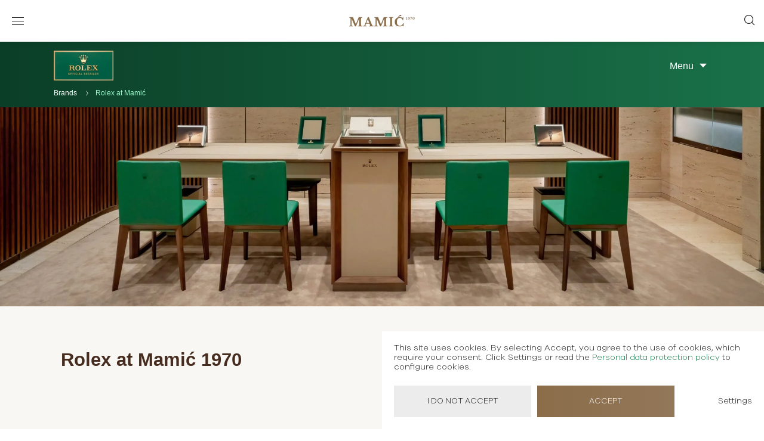

--- FILE ---
content_type: text/html; charset=UTF-8
request_url: https://mamic.hr/brands/rolex/
body_size: 11126
content:
<!DOCTYPE html>
<!--[if lt IE 7]> <html class="no-js lt-ie9 lt-ie8 lt-ie7"> <![endif]-->
<!--[if IE 7]>    <html class="no-js lt-ie9 lt-ie8"> <![endif]-->
<!--[if IE 8]>    <html class="no-js lt-ie9"> <![endif]-->
<!--[if gt IE 8]><!--> <html class="no-js" lang="en-US"> <!--<![endif]-->
<head>
    <meta charset="utf-8">
    <meta http-equiv="X-UA-Compatible" content="IE=edge,chrome=1">
    <meta name="viewport" content="width=device-width, initial-scale=1.0, maximum-scale=1.0, minimum-scale=1.0, user-scalable=no">
    <meta name="author" content="Social Wizard">

    <meta name="facebook-domain-verification" content="70qin236vvgzbdopazywtqhy2lo29a" />
    <!--

                                                                                    
           . ,DMMMMMMMMMMMMMMMMMMMMMMM.           .MMMMMMMMM             MMMMMMMMMM+
        ..MMMMMMMMMMMMMMMMMMMMMMMMMMMM..          MMMMMMMMMMM            MMMMMMMMMM.
       .MMMMMMMMMMMMMMMMMMMMMMMMMMMMMMM           MMMMMMMMMMM.           MMMMMMMMMM 
      .MMMMMMMMMMMMMMMMMMMMMMMMMMMMMMMM.         8MMMMMMMMMMM?          MMMMMMMMMM .
      MMMMMMMMMMMMMMMMMMMMMMMMMMMMMMMMM          MMMMMMMMMMMMM.         MMMMMMMMMM. 
    .DMMMMMMMMMMMM  .... OMMMMMMMMMMMMMM        .MMMMMMMMMMMMM..       .MMMMMMMMMM  
    .MMMMMMMMMMM.            MMMMMMMMMMM        MMMMMMMMMMMMMMN        MMMMMMMMMM.  
     MMMMMMMMMMM             ~MMMMMMMMMM.       MMMMMMMMMMMMMMM       .MMMMMMMMMM   
     MMMMMMMMMMM              MMMMMMMMMMZ     .OMMMMMMMMMMMMMMM.       MMMMMMMMM+   
    .MMMMMMMMMMM=             MMMMMMMMMMM      MMMMMMMMMMMMMMMMM     .MMMMMMMMMM    
     MMMMMMMMMMMMMM .         .MMMMMMMMMM      MMMMMMMMMMMMMMMMM     .MMMMMMMMMM    
     +MMMMMMMMMMMMMMMMM ..     MMMMMMMMMM?    MMMMMMMMMMMMMMMMMM7    .MMMMMMMMM.    
     .MMMMMMMMMMMMMMMMMMMMD..  OMMMMMMMMMM    MMMMMMMMMMMMMMMMMMM.  .MMMMMMMMMM.    
       MMMMMMMMMMMMMMMMMMMMMM?..MMMMMMMMMM. .?MMMMMMMM. MMMMMMMMM    MMMMMMMMMM.    
         MMMMMMMMMMMMMMMMMMMMMM=MMMMMMMMMM:  MMMMMMMMM. MMMMMMMMMM. .MMMMMMMMM.     
            MMMMMMMMMMMMMMMMMMMMMMMMMMMMMMM..MMMMMMMMZ  ~MMMMMMMMM  MMMMMMMMMM.     
             . MMMMMMMMMMMMMMMMMMMMMMMMMMMM.MMMMMMMMM    MMMMMMMMM  MMMMMMMMM?      
                  .MMMMMMMMMMMMMMMMMMMMMMMM MMMMMMMMM.  .MMMMMMMMMM MMMMMMMMM.      
                    . MMMMMMMMMMMMMMMMMMMMMMMMMMMMMM.   ..MMMMMMMMMMMMMMMMMMM.      
                       MMMMMMMMMMMMMMMMMMMMMMMMMMMMM.     MMMMMMMMMMMMMMMMMM.       
                       7MMMMMMMMMMMMMMMMMMMMMMMMMMMO     .OMMMMMMMMMMMMMMMMM        
                       MMMMMMMMMMMOMMMMMMMMMMMMMMMM.       MMMMMMMMMMMMMMMMM        
      ~              .MMMMMMMMMMMM MMMMMMMMMMMMMMMM.       MMMMMMMMMMMMMMMM         
    .MMMMMMMMM7=+$MMMMMMMMMMMMMMMM..MMMMMMMMMMMMMM .       .MMMMMMMMMMMMMMM.        
    .MMMMMMMMMMMMMMMMMMMMMMMMMMMM.  MMMMMMMMMMMMMM.        .MMMMMMMMMMMMMM:         
    7MMMMMMMMMMMMMMMMMMMMMMMMMMM..  MMMMMMMMMMMMM+          MMMMMMMMMMMMMM.         
    MMMMMMMMMMMMMMMMMMMMMMMMMMM.     MMMMMMMMMMMM.           MMMMMMMMMMMMM          
    MMMMMMMMMMMMMMMMMMMMMMMMM       .MMMMMMMMMMMM           .MMMMMMMMMMMM.          
     +MMMMMMMMMMMMMMMMMMMM.          ?MMMMMMMMMM             ?MMMMMMMMMMM           
       ... ,$MMMMMMM7 ..              .                      .                      
                

    -->

    <link rel="apple-touch-icon" sizes="180x180" href="/apple-touch-icon.png">
    <link rel="icon" type="image/png" sizes="32x32" href="/favicon-32x32.png">
    <link rel="icon" type="image/png" sizes="16x16" href="/favicon-16x16.png">
    <link rel="manifest" href="/site.webmanifest">
    <link rel="mask-icon" href="/safari-pinned-tab.svg" color="#5bbad5">
    <meta name="msapplication-TileColor" content="#da532c">
    <meta name="theme-color" content="#ffffff">
    <meta name='robots' content='index, follow, max-image-preview:large, max-snippet:-1, max-video-preview:-1' />

	<title>Rolex | Official Rolex Retailer in Zagreb | Mamić 1970</title>
	<meta name="description" content="Mamić 1970 in Zagreb is proud to be part of the worldwide network of Official Rolex Retailers, allowed to sell and maintain Rolex watches. Discover more at Mamić 1970." />
	<link rel="canonical" href="https://mamic.hr/brands/rolex/" />
	<meta property="og:locale" content="en_US" />
	<meta property="og:type" content="article" />
	<meta property="og:title" content="Rolex at Mamić" />
	<meta property="og:description" content="Mamić 1970 in Zagreb is proud to be part of the worldwide network of Official Rolex Retailers, allowed to sell and maintain Rolex watches. Discover more at Mamić 1970." />
	<meta property="og:url" content="https://mamic.hr/brands/rolex/" />
	<meta property="og:site_name" content="Mamić 1970" />
	<meta property="article:publisher" content="https://www.facebook.com/mamic1970/" />
	<meta property="article:modified_time" content="2025-03-10T13:05:20+00:00" />
	<meta property="og:image" content="https://mamic.hr/media/2024/09/rolex-keep-exploring-discover-rolex-shoot_shop_geneva_retail_campaign_logo_pub-2-iso_01-landscape.webp" />
	<meta property="og:image:width" content="780" />
	<meta property="og:image:height" content="520" />
	<meta property="og:image:type" content="image/jpeg" />
	<meta name="twitter:card" content="summary_large_image" />
	<meta name="twitter:label1" content="Est. reading time" />
	<meta name="twitter:data1" content="1 minute" />
	<script type="application/ld+json" class="yoast-schema-graph">{"@context":"https://schema.org","@graph":[{"@type":"WebPage","@id":"https://mamic.hr/brands/rolex/","url":"https://mamic.hr/brands/rolex/","name":"Rolex | Official Rolex Retailer in Zagreb | Mamić 1970","isPartOf":{"@id":"https://mamic.hr/#website"},"primaryImageOfPage":{"@id":"https://mamic.hr/brands/rolex/#primaryimage"},"image":{"@id":"https://mamic.hr/brands/rolex/#primaryimage"},"thumbnailUrl":"https://mamic.hr/media/2024/09/rolex-keep-exploring-discover-rolex-shoot_shop_geneva_retail_campaign_logo_pub-2-iso_01-landscape.jpg","datePublished":"2020-04-09T10:55:17+00:00","dateModified":"2025-03-10T13:05:20+00:00","description":"Mamić 1970 in Zagreb is proud to be part of the worldwide network of Official Rolex Retailers, allowed to sell and maintain Rolex watches. Discover more at Mamić 1970.","breadcrumb":{"@id":"https://mamic.hr/brands/rolex/#breadcrumb"},"inLanguage":"en-US","potentialAction":[{"@type":"ReadAction","target":["https://mamic.hr/brands/rolex/"]}]},{"@type":"ImageObject","inLanguage":"en-US","@id":"https://mamic.hr/brands/rolex/#primaryimage","url":"https://mamic.hr/media/2024/09/rolex-keep-exploring-discover-rolex-shoot_shop_geneva_retail_campaign_logo_pub-2-iso_01-landscape.jpg","contentUrl":"https://mamic.hr/media/2024/09/rolex-keep-exploring-discover-rolex-shoot_shop_geneva_retail_campaign_logo_pub-2-iso_01-landscape.jpg","width":780,"height":520},{"@type":"BreadcrumbList","@id":"https://mamic.hr/brands/rolex/#breadcrumb","itemListElement":[{"@type":"ListItem","position":1,"name":"Home","item":"https://mamic.hr/"},{"@type":"ListItem","position":2,"name":"Brands","item":"https://mamic.hr/brands/"},{"@type":"ListItem","position":3,"name":"Rolex at Mamić"}]},{"@type":"WebSite","@id":"https://mamic.hr/#website","url":"https://mamic.hr/","name":"mamic.hr","description":"Discover luxury Rolex and Tudor watches at Mamic boutiques in Zagreb, Croatia. Find the perfect timepiece: Rolex, Tudor, Tissot, Perrelet and many others","potentialAction":[{"@type":"SearchAction","target":{"@type":"EntryPoint","urlTemplate":"https://mamic.hr/?s={search_term_string}"},"query-input":{"@type":"PropertyValueSpecification","valueRequired":true,"valueName":"search_term_string"}}],"inLanguage":"en-US"}]}</script>


<link rel='dns-prefetch' href='//cdnjs.cloudflare.com' />
<link rel='dns-prefetch' href='//static.rolex.com' />
<link rel='dns-prefetch' href='//maps.googleapis.com' />
<link rel='dns-prefetch' href='//fonts.googleapis.com' />
<link rel="alternate" type="application/rss+xml" title="Mamić 1970 &raquo; Feed" href="https://mamic.hr/feed/" />
<link rel="alternate" title="oEmbed (JSON)" type="application/json+oembed" href="https://mamic.hr/wp-json/oembed/1.0/embed?url=https%3A%2F%2Fmamic.hr%2Fbrands%2Frolex%2F" />
<link rel="alternate" title="oEmbed (XML)" type="text/xml+oembed" href="https://mamic.hr/wp-json/oembed/1.0/embed?url=https%3A%2F%2Fmamic.hr%2Fbrands%2Frolex%2F&#038;format=xml" />
<style id='wp-img-auto-sizes-contain-inline-css' type='text/css'>
img:is([sizes=auto i],[sizes^="auto," i]){contain-intrinsic-size:3000px 1500px}
/*# sourceURL=wp-img-auto-sizes-contain-inline-css */
</style>
<link rel='stylesheet' id='wp-block-library-css' href='https://mamic.hr/sw-include/css/dist/block-library/style.min.css?ver=6.9' type='text/css' media='all' />
<style id='wp-block-heading-inline-css' type='text/css'>
h1:where(.wp-block-heading).has-background,h2:where(.wp-block-heading).has-background,h3:where(.wp-block-heading).has-background,h4:where(.wp-block-heading).has-background,h5:where(.wp-block-heading).has-background,h6:where(.wp-block-heading).has-background{padding:1.25em 2.375em}h1.has-text-align-left[style*=writing-mode]:where([style*=vertical-lr]),h1.has-text-align-right[style*=writing-mode]:where([style*=vertical-rl]),h2.has-text-align-left[style*=writing-mode]:where([style*=vertical-lr]),h2.has-text-align-right[style*=writing-mode]:where([style*=vertical-rl]),h3.has-text-align-left[style*=writing-mode]:where([style*=vertical-lr]),h3.has-text-align-right[style*=writing-mode]:where([style*=vertical-rl]),h4.has-text-align-left[style*=writing-mode]:where([style*=vertical-lr]),h4.has-text-align-right[style*=writing-mode]:where([style*=vertical-rl]),h5.has-text-align-left[style*=writing-mode]:where([style*=vertical-lr]),h5.has-text-align-right[style*=writing-mode]:where([style*=vertical-rl]),h6.has-text-align-left[style*=writing-mode]:where([style*=vertical-lr]),h6.has-text-align-right[style*=writing-mode]:where([style*=vertical-rl]){rotate:180deg}
/*# sourceURL=https://mamic.hr/sw-include/blocks/heading/style.min.css */
</style>
<style id='wp-block-paragraph-inline-css' type='text/css'>
.is-small-text{font-size:.875em}.is-regular-text{font-size:1em}.is-large-text{font-size:2.25em}.is-larger-text{font-size:3em}.has-drop-cap:not(:focus):first-letter{float:left;font-size:8.4em;font-style:normal;font-weight:100;line-height:.68;margin:.05em .1em 0 0;text-transform:uppercase}body.rtl .has-drop-cap:not(:focus):first-letter{float:none;margin-left:.1em}p.has-drop-cap.has-background{overflow:hidden}:root :where(p.has-background){padding:1.25em 2.375em}:where(p.has-text-color:not(.has-link-color)) a{color:inherit}p.has-text-align-left[style*="writing-mode:vertical-lr"],p.has-text-align-right[style*="writing-mode:vertical-rl"]{rotate:180deg}
/*# sourceURL=https://mamic.hr/sw-include/blocks/paragraph/style.min.css */
</style>
<style id='global-styles-inline-css' type='text/css'>
:root{--wp--preset--aspect-ratio--square: 1;--wp--preset--aspect-ratio--4-3: 4/3;--wp--preset--aspect-ratio--3-4: 3/4;--wp--preset--aspect-ratio--3-2: 3/2;--wp--preset--aspect-ratio--2-3: 2/3;--wp--preset--aspect-ratio--16-9: 16/9;--wp--preset--aspect-ratio--9-16: 9/16;--wp--preset--color--black: #000000;--wp--preset--color--cyan-bluish-gray: #abb8c3;--wp--preset--color--white: #ffffff;--wp--preset--color--pale-pink: #f78da7;--wp--preset--color--vivid-red: #cf2e2e;--wp--preset--color--luminous-vivid-orange: #ff6900;--wp--preset--color--luminous-vivid-amber: #fcb900;--wp--preset--color--light-green-cyan: #7bdcb5;--wp--preset--color--vivid-green-cyan: #00d084;--wp--preset--color--pale-cyan-blue: #8ed1fc;--wp--preset--color--vivid-cyan-blue: #0693e3;--wp--preset--color--vivid-purple: #9b51e0;--wp--preset--color--fun-green: #006039;--wp--preset--color--limed-oak: #ac9751;--wp--preset--color--beige: #F4EFEA;--wp--preset--gradient--vivid-cyan-blue-to-vivid-purple: linear-gradient(135deg,rgb(6,147,227) 0%,rgb(155,81,224) 100%);--wp--preset--gradient--light-green-cyan-to-vivid-green-cyan: linear-gradient(135deg,rgb(122,220,180) 0%,rgb(0,208,130) 100%);--wp--preset--gradient--luminous-vivid-amber-to-luminous-vivid-orange: linear-gradient(135deg,rgb(252,185,0) 0%,rgb(255,105,0) 100%);--wp--preset--gradient--luminous-vivid-orange-to-vivid-red: linear-gradient(135deg,rgb(255,105,0) 0%,rgb(207,46,46) 100%);--wp--preset--gradient--very-light-gray-to-cyan-bluish-gray: linear-gradient(135deg,rgb(238,238,238) 0%,rgb(169,184,195) 100%);--wp--preset--gradient--cool-to-warm-spectrum: linear-gradient(135deg,rgb(74,234,220) 0%,rgb(151,120,209) 20%,rgb(207,42,186) 40%,rgb(238,44,130) 60%,rgb(251,105,98) 80%,rgb(254,248,76) 100%);--wp--preset--gradient--blush-light-purple: linear-gradient(135deg,rgb(255,206,236) 0%,rgb(152,150,240) 100%);--wp--preset--gradient--blush-bordeaux: linear-gradient(135deg,rgb(254,205,165) 0%,rgb(254,45,45) 50%,rgb(107,0,62) 100%);--wp--preset--gradient--luminous-dusk: linear-gradient(135deg,rgb(255,203,112) 0%,rgb(199,81,192) 50%,rgb(65,88,208) 100%);--wp--preset--gradient--pale-ocean: linear-gradient(135deg,rgb(255,245,203) 0%,rgb(182,227,212) 50%,rgb(51,167,181) 100%);--wp--preset--gradient--electric-grass: linear-gradient(135deg,rgb(202,248,128) 0%,rgb(113,206,126) 100%);--wp--preset--gradient--midnight: linear-gradient(135deg,rgb(2,3,129) 0%,rgb(40,116,252) 100%);--wp--preset--font-size--small: 13px;--wp--preset--font-size--medium: 20px;--wp--preset--font-size--large: 36px;--wp--preset--font-size--x-large: 42px;--wp--preset--spacing--20: 0.44rem;--wp--preset--spacing--30: 0.67rem;--wp--preset--spacing--40: 1rem;--wp--preset--spacing--50: 1.5rem;--wp--preset--spacing--60: 2.25rem;--wp--preset--spacing--70: 3.38rem;--wp--preset--spacing--80: 5.06rem;--wp--preset--shadow--natural: 6px 6px 9px rgba(0, 0, 0, 0.2);--wp--preset--shadow--deep: 12px 12px 50px rgba(0, 0, 0, 0.4);--wp--preset--shadow--sharp: 6px 6px 0px rgba(0, 0, 0, 0.2);--wp--preset--shadow--outlined: 6px 6px 0px -3px rgb(255, 255, 255), 6px 6px rgb(0, 0, 0);--wp--preset--shadow--crisp: 6px 6px 0px rgb(0, 0, 0);}:root :where(.is-layout-flow) > :first-child{margin-block-start: 0;}:root :where(.is-layout-flow) > :last-child{margin-block-end: 0;}:root :where(.is-layout-flow) > *{margin-block-start: 24px;margin-block-end: 0;}:root :where(.is-layout-constrained) > :first-child{margin-block-start: 0;}:root :where(.is-layout-constrained) > :last-child{margin-block-end: 0;}:root :where(.is-layout-constrained) > *{margin-block-start: 24px;margin-block-end: 0;}:root :where(.is-layout-flex){gap: 24px;}:root :where(.is-layout-grid){gap: 24px;}body .is-layout-flex{display: flex;}.is-layout-flex{flex-wrap: wrap;align-items: center;}.is-layout-flex > :is(*, div){margin: 0;}body .is-layout-grid{display: grid;}.is-layout-grid > :is(*, div){margin: 0;}.has-black-color{color: var(--wp--preset--color--black) !important;}.has-cyan-bluish-gray-color{color: var(--wp--preset--color--cyan-bluish-gray) !important;}.has-white-color{color: var(--wp--preset--color--white) !important;}.has-pale-pink-color{color: var(--wp--preset--color--pale-pink) !important;}.has-vivid-red-color{color: var(--wp--preset--color--vivid-red) !important;}.has-luminous-vivid-orange-color{color: var(--wp--preset--color--luminous-vivid-orange) !important;}.has-luminous-vivid-amber-color{color: var(--wp--preset--color--luminous-vivid-amber) !important;}.has-light-green-cyan-color{color: var(--wp--preset--color--light-green-cyan) !important;}.has-vivid-green-cyan-color{color: var(--wp--preset--color--vivid-green-cyan) !important;}.has-pale-cyan-blue-color{color: var(--wp--preset--color--pale-cyan-blue) !important;}.has-vivid-cyan-blue-color{color: var(--wp--preset--color--vivid-cyan-blue) !important;}.has-vivid-purple-color{color: var(--wp--preset--color--vivid-purple) !important;}.has-fun-green-color{color: var(--wp--preset--color--fun-green) !important;}.has-limed-oak-color{color: var(--wp--preset--color--limed-oak) !important;}.has-beige-color{color: var(--wp--preset--color--beige) !important;}.has-black-background-color{background-color: var(--wp--preset--color--black) !important;}.has-cyan-bluish-gray-background-color{background-color: var(--wp--preset--color--cyan-bluish-gray) !important;}.has-white-background-color{background-color: var(--wp--preset--color--white) !important;}.has-pale-pink-background-color{background-color: var(--wp--preset--color--pale-pink) !important;}.has-vivid-red-background-color{background-color: var(--wp--preset--color--vivid-red) !important;}.has-luminous-vivid-orange-background-color{background-color: var(--wp--preset--color--luminous-vivid-orange) !important;}.has-luminous-vivid-amber-background-color{background-color: var(--wp--preset--color--luminous-vivid-amber) !important;}.has-light-green-cyan-background-color{background-color: var(--wp--preset--color--light-green-cyan) !important;}.has-vivid-green-cyan-background-color{background-color: var(--wp--preset--color--vivid-green-cyan) !important;}.has-pale-cyan-blue-background-color{background-color: var(--wp--preset--color--pale-cyan-blue) !important;}.has-vivid-cyan-blue-background-color{background-color: var(--wp--preset--color--vivid-cyan-blue) !important;}.has-vivid-purple-background-color{background-color: var(--wp--preset--color--vivid-purple) !important;}.has-fun-green-background-color{background-color: var(--wp--preset--color--fun-green) !important;}.has-limed-oak-background-color{background-color: var(--wp--preset--color--limed-oak) !important;}.has-beige-background-color{background-color: var(--wp--preset--color--beige) !important;}.has-black-border-color{border-color: var(--wp--preset--color--black) !important;}.has-cyan-bluish-gray-border-color{border-color: var(--wp--preset--color--cyan-bluish-gray) !important;}.has-white-border-color{border-color: var(--wp--preset--color--white) !important;}.has-pale-pink-border-color{border-color: var(--wp--preset--color--pale-pink) !important;}.has-vivid-red-border-color{border-color: var(--wp--preset--color--vivid-red) !important;}.has-luminous-vivid-orange-border-color{border-color: var(--wp--preset--color--luminous-vivid-orange) !important;}.has-luminous-vivid-amber-border-color{border-color: var(--wp--preset--color--luminous-vivid-amber) !important;}.has-light-green-cyan-border-color{border-color: var(--wp--preset--color--light-green-cyan) !important;}.has-vivid-green-cyan-border-color{border-color: var(--wp--preset--color--vivid-green-cyan) !important;}.has-pale-cyan-blue-border-color{border-color: var(--wp--preset--color--pale-cyan-blue) !important;}.has-vivid-cyan-blue-border-color{border-color: var(--wp--preset--color--vivid-cyan-blue) !important;}.has-vivid-purple-border-color{border-color: var(--wp--preset--color--vivid-purple) !important;}.has-fun-green-border-color{border-color: var(--wp--preset--color--fun-green) !important;}.has-limed-oak-border-color{border-color: var(--wp--preset--color--limed-oak) !important;}.has-beige-border-color{border-color: var(--wp--preset--color--beige) !important;}.has-vivid-cyan-blue-to-vivid-purple-gradient-background{background: var(--wp--preset--gradient--vivid-cyan-blue-to-vivid-purple) !important;}.has-light-green-cyan-to-vivid-green-cyan-gradient-background{background: var(--wp--preset--gradient--light-green-cyan-to-vivid-green-cyan) !important;}.has-luminous-vivid-amber-to-luminous-vivid-orange-gradient-background{background: var(--wp--preset--gradient--luminous-vivid-amber-to-luminous-vivid-orange) !important;}.has-luminous-vivid-orange-to-vivid-red-gradient-background{background: var(--wp--preset--gradient--luminous-vivid-orange-to-vivid-red) !important;}.has-very-light-gray-to-cyan-bluish-gray-gradient-background{background: var(--wp--preset--gradient--very-light-gray-to-cyan-bluish-gray) !important;}.has-cool-to-warm-spectrum-gradient-background{background: var(--wp--preset--gradient--cool-to-warm-spectrum) !important;}.has-blush-light-purple-gradient-background{background: var(--wp--preset--gradient--blush-light-purple) !important;}.has-blush-bordeaux-gradient-background{background: var(--wp--preset--gradient--blush-bordeaux) !important;}.has-luminous-dusk-gradient-background{background: var(--wp--preset--gradient--luminous-dusk) !important;}.has-pale-ocean-gradient-background{background: var(--wp--preset--gradient--pale-ocean) !important;}.has-electric-grass-gradient-background{background: var(--wp--preset--gradient--electric-grass) !important;}.has-midnight-gradient-background{background: var(--wp--preset--gradient--midnight) !important;}.has-small-font-size{font-size: var(--wp--preset--font-size--small) !important;}.has-medium-font-size{font-size: var(--wp--preset--font-size--medium) !important;}.has-large-font-size{font-size: var(--wp--preset--font-size--large) !important;}.has-x-large-font-size{font-size: var(--wp--preset--font-size--x-large) !important;}
/*# sourceURL=global-styles-inline-css */
</style>

<style id='classic-theme-styles-inline-css' type='text/css'>
/*! This file is auto-generated */
.wp-block-button__link{color:#fff;background-color:#32373c;border-radius:9999px;box-shadow:none;text-decoration:none;padding:calc(.667em + 2px) calc(1.333em + 2px);font-size:1.125em}.wp-block-file__button{background:#32373c;color:#fff;text-decoration:none}
/*# sourceURL=/wp-includes/css/classic-themes.min.css */
</style>
<link rel='stylesheet' id='Grid-css' href='https://mamic.hr/template/css/grid.min.css?ver=1585581766' type='text/css' media='all' />
<link rel='stylesheet' id='Base-css' href='https://mamic.hr/template/css/base.min.css?ver=1765546638' type='text/css' media='all' />
<link rel='stylesheet' id='Fonts-css' href='https://fonts.googleapis.com/css?family=Montserrat:300,400,600,700&#038;subset=latin-ext' type='text/css' media='all' />
<link rel='stylesheet' id='flexboxgrid-css' href='https://mamic.hr/template/css/flexboxgrid.min.css?ver=1722422460' type='text/css' media='all' />
<script type="text/javascript" src="https://cdnjs.cloudflare.com/ajax/libs/jquery/3.5.0/jquery.min.js" id="jquery-js"></script>
<script type="text/javascript" id="sw_loadmore-js-extra">
/* <![CDATA[ */
var sw_loadmore_params = {"ajaxurl":"https://mamic.hr/manager/admin-ajax.php"};
//# sourceURL=sw_loadmore-js-extra
/* ]]> */
</script>
<script type="text/javascript" src="https://mamic.hr/template/js/myloadmore.js?ver=1" id="sw_loadmore-js"></script>
<script type="text/javascript" src="https://mamic.hr/template/js/libs/modernizr-3.6.0.min.js?ver=3.6.0" id="Modernizr-js"></script>
<meta name="generator" content="WPML ver:4.8.6 stt:22,1;" />
<script type="application/ld+json">{"@context":"https:\/\/schema.org","@type":"JewelryStore","name":"Mami\u0107 1970","image":"https:\/\/mamic.hr\/media\/2024\/10\/rolex-service-plaque-120x60_en.jpg","@id":"","url":"https:\/\/mamic.hr\/brands\/rolex\/","telephone":"385 1 487 07 00","address":{"@type":"PostalAddress","streetAdddress":"Frane Petri\u0107a 7","addressLocality":"Hrvatska","postalCode":"10000","addressCountry":"HR"},"openingHoursSpecification":{"@type":"OpeningHoursSpecification","dayOfWeek":["Monday","Tuesday","Wednesday","Thursday","Friday"],"opens":"10:00","closes":"19:00"}}</script></head>

<body class="wp-singular page-template page-template-page-rolex-at-mamic page-template-page-rolex-at-mamic-php page page-id-109 page-parent page-child parent-pageid-108 wp-theme-sw">
<div id="swWrap">

<div is="sw-searchbox" inline-template>
    <div class="searchbox" :class="{ 'is-visible': changeVisibility}">
        <div class="searchbox__header">
            <a href="https://mamic.hr/" class="searchbox__logo"><img src="https://mamic.hr/template/img/logo.svg" alt="Mamić" class="rspimg"></a>
            
            <a href="#" @click.prevent="closeSearchbox()" class="searchbox__close"><i class="icon-x"></i></a>
        </div>
        <div class="searchbox__inner">
            <form action="https://mamic.hr/" id="form-search" class="form cf">
                <fieldset class="form__fieldset">
                    <input type="text" name="s" value="" id="form-search-input" class="form__textfield" placeholder="Search the site...">

                    <button class="form__cta"><i class="icon-search"></i></button>
                </fieldset>
            </form>
        </div>
    </div>
</div>
<header class="header">
    <div class="header__inner">
        
        <div class="menu cf">
    <div class="menu__wrap cf">
        <div class="menu__container cf">
            <div class="menu__language">
                <ul class="language__list"><li class="language__item"><a href="https://mamic.hr/hr/brendovi/rolex/" class="language__link">hr</a></li><li class="language__item current"><span>en</span></li></ul>            </div>

            <nav class="menu__inner cf">
                <ul class="menu__list"><li class="menu__item  first"><a  href='https://mamic.hr/'  class='menu__link'>Home</a></li>
<li class="menu__item "><a  href='https://mamic.hr/brands/rolex/discover/'  class='menu__link'>Rolex</a></li>
<li class="menu__item  menu__item--has_children cf"><a  href='https://mamic.hr/brands/'  class='menu__link'>Watches</a>
            <a href="#" class="menu__link--toggle"><span><i class="icon-chevron-down"></i></span></a>
            <div class="submenu">
                           <ul class="submenu__list">
        
        <li class=" submenu__item"><a  href='https://mamic.hr/brands/rolex/discover/'  class='submenu__link'>Rolex</a></li>
<li class=" submenu__item"><a  href='https://mamic.hr/brands/tudor/collection/'  class='submenu__link'>Tudor</a></li>
</ul>
</div></li>
<li class="menu__item  menu__item--has_children cf pg"><a  href='https://mamic.hr/jewelry/'  class='menu__link'>Jewelry</a>
            <a href="#" class="menu__link--toggle"><span><i class="icon-chevron-down"></i></span></a>
            <div class="submenu">
                           <ul class="submenu__list">
        
        <li class=" submenu__item"><a  href='https://mamic.hr/brands/chaumet/'  class='submenu__link'>Chaumet</a></li>
<li class=" submenu__item"><a  href='https://mamic.hr/brands/damiani/'  class='submenu__link'>Damiani</a></li>
<li class=" submenu__item"><a  href='https://mamic.hr/brands/messika/'  class='submenu__link'>Messika</a></li>
</ul>
</div></li>
<li class="menu__item  menu__item--has_children cf"><a  href='#'  class='menu__link'>Accessories</a>
            <a href="#" class="menu__link--toggle"><span><i class="icon-chevron-down"></i></span></a>
            <div class="submenu">
                           <ul class="submenu__list">
        
        <li class=" submenu__item"><a  href='https://mamic.hr/brands/luxury-books/'  class='submenu__link'>Luxury Books</a></li>
<li class=" submenu__item"><a  href='https://mamic.hr/brands/caran-dache/'  class='submenu__link'>Caran D’ache</a></li>
<li class=" submenu__item"><a  href='https://mamic.hr/brands/rapport-london/'  class='submenu__link'>Rapport London</a></li>
</ul>
</div></li>
<li class="menu__item "><a  href='https://mamic.hr/service/'  class='menu__link'>Service</a></li>
<li class="menu__item "><a  href='https://mamic.hr/our-highlights/'  class='menu__link'>Our Highlights</a></li>
<li class="menu__item "><a  href='https://mamic.hr/company/'  class='menu__link'>Company</a></li>
<li class="menu__item  last"><a  href='https://mamic.hr/contact-locations/'  class='menu__link'>Contact & Locations</a></li>
</ul>            </nav>

            <div class="menu__retailer">
                <a href="https://mamic.hr/brands/rolex/">
                    <div class="rolex-retailer-clock"></div>
                </a>
            </div> 
            
            <div class="menu__social">
                <p>Follow us</p>
                                <ul>
                    <li><a href="https://www.facebook.com/mamic1970/" target="_blank"><i class="icon-facebook"></i> Facebook</a></li>                    <li><a href="https://www.linkedin.com/company/mami%C4%87-1970/" target="_blank"><i class="icon-linkedin"></i> LinkedIn</a></li>                    <li><a href="https://www.instagram.com/mamic1970/" target="_blank"><i class="icon-instagram"></i> Instagram</a></li>                    <li><a href="https://www.youtube.com/channel/UCT6LJSxgJWUSTuDHp2S80qg" target="_blank"><i class="icon-youtube"></i> YouTube</a></li>                    <li><a href="https://www.pinterest.com/mamic1970/" target="_blank"><i class="icon-pinterest"></i>Pinterest</a></li>                </ul>
            </div>

            
                            <div class="menu__locations">
                    <ul>
                                            <li>
                            <a href="https://mamic.hr/location/premium-boutique/" class="loctitle">Premium Boutique</a>
                            <a href="tel:+38514870700" class="locnumber">+385 1 4870 700</a>
                        </li>
                                            <li>
                            <a href="https://mamic.hr/location/service/" class="loctitle">Service Centre</a>
                            <a href="tel:+38514616367" class="locnumber">+385 1 461 6367 </a>
                        </li>
                                            <li>
                            <a href="https://mamic.hr/location/boutique-gajeva/" class="loctitle">Boutique Gajeva</a>
                            <a href="tel:+38515812700" class="locnumber">+385 1 581 27 00</a>
                        </li>
                                        </ul>
                </div>
                
                            
        </div>
    </div>
</div>
        <button class="header__mobile_menu js_toggleMenu">
            <span>menu</span>
        </button>

        <div class="header__language">
            <ul class="language__list"><li class="language__item"><a href="https://mamic.hr/hr/brendovi/rolex/" class="language__link">hr</a></li><li class="language__item current"><span>en</span></li></ul>        </div>

        <div class="header__search">
            <div is="sw-search" inline-template>
    <a href="#" @click.prevent="checkIfOpen()"><i class="icon-search"></i></a>
</div>        </div>

        <figure class="header__logo">
                        <a href="https://mamic.hr/"><img src="https://mamic.hr/template/img/logo.svg" alt="Mamić 1970" class="rspimg"></a>
                    </figure>

        <div class="header__retailer">
            <a href="https://mamic.hr/brands/rolex/"><div class="rolex-retailer-clock"></div></a>
        </div>
    </div>
</header>
<div class="swrlx">
            
            <header class="swrlx__header">
    <div>
        <a href="https://mamic.hr/brands/rolex/discover/" class="swrlx__logo">
            <figure>
                                    <img src="https://mamic.hr/template/img/rolex/retailer_plaque_120x60-en.jpg" alt="Rolex at Mamić - Mamić 1970" class="rspimg">
                            </figure>
        </a>

        <button class="swrlx__mobilemenu js_toggleSwrlxNav">
            <span>Menu</span><svg version="1.1" id="Calque_1" xmlns="http://www.w3.org/2000/svg" xmlns:xlink="http://www.w3.org/1999/xlink" x="0px" y="0px"
	 viewBox="0 0 15 15" style="enable-background:new 0 0 15 15;" xml:space="preserve">
<path id="icons_x2F_play" class="st0" d="M7.5,11.6L0,3.4h15L7.5,11.6z"/>
</svg>
        </button>

        <nav class="swrlx__nav">
            <ul><li><a  href='https://mamic.hr/brands/rolex/discover/' >Discover Rolex</a></li>
<li><a  href='https://mamic.hr/brands/rolex/watches/' >Rolex watches</a></li>
<li><a  href='https://mamic.hr/brands/rolex/new-watches-2025/' >New watches 2025</a></li>
<li><a  href='https://mamic.hr/brands/rolex/accessories/' >Rolex accessories</a></li>
<li><a  href='https://mamic.hr/brands/rolex/watchmaking/' >Watchmaking</a></li>
<li><a  href='https://mamic.hr/brands/rolex/servicing/' >Servicing</a></li>
<li><a  href='https://mamic.hr/brands/rolex/world-of-rolex/' >World of Rolex</a></li>
<li class="button"><a  href='https://mamic.hr/brands/rolex/contact-us/' >Contact us</a></li>
</ul>        </nav>
    </div>
    
            <nav class="swrlx__breadcrumbs">
            

        <ul>
                            <li>
                                            <a href="https://mamic.hr/brands/">
                            Brands                        </a>
                                    </li>
                            <li>
                                            <span>Rolex at Mamić</span>
                                    </li>
                    </ul>

        
    </nav>

    </header> 
            
                <section class="swrlx__fold">
        <picture>
            <source srcset="https://mamic.hr/media/2025/03/rolex-generic-store-asset-cover1-landscape-scaled-1.webp" media="(min-width: 768px)">
            <img srcset="https://mamic.hr/media/2025/03/rolex-generic-store-asset-cover1-portrait.webp" alt="http://Rolex%20(Službeni%20Rolex%20distributer%20u%20Hrvatskoj)%20-%20Mamić%201970" class="rspimg">
        </picture>
    </section>
 

            <div class="rlxcontainer">
                <div class="wysiwyg">
                    <article class="row">
                        <div class="col-xs-12 col-lg-4 col-no-gutter">
                            <h1 class="text-hl50 text-brown">Rolex at Mamić 1970</h1>
                        </div>
                        <div class="col-xs-12 col-lg-6 col-lg-offset-2 col-no-gutter">
                                                    <p class="text-b20"><strong>With its latest creations, Rolex brings a fresh new look to some of its most iconic models.</strong>
                            Offering unique harmonies of materials, colours and textures, the 2024 watches illustrate a desire to constantly reawaken watchmaking emotions, while demonstrating uncompromising quality down to the smallest detail. Thanks to the brand's in-house mastery of watchmaking expertise, the new timepieces play with contrasts to achieve a harmonious balance of functionality and aesthetics, performance and preciousness, tradition and innovation.</p>
                                                </div>
                    </article>
                </div>

                <div class="row">
                    <div class="col-xs-12 col-md-6">
                        <article class="card card--22">
                            <a href="https://mamic.hr/brands/rolex/showroom/" class="card__link">
                                <figure class="card__figure">
                                    <picture>
                                        <source srcset="https://mamic.hr/template/img/rolex/new_watches_2024/rolex-generic-store-asset-hub-retailer-push2-landscape.jpg" media="(min-width: 768px)">
                                        <img srcset="https://mamic.hr/template/img/rolex/new_watches_2024/rolex-generic-store-asset-hub-retailer-push2-landscape.jpg" class="rspimg">
                                    </picture>
                                </figure>
                                <div class="card__data">
                                    <h2 class="card__title">Our Rolex showrooms</h2>
                                    <span class="card__cta">Learn more <i class="icon-chevron-right"></i></span>
                                </div>
                            </a>
                        </article>
                    </div>
                    <div class="col-xs-12 col-md-6">
                        <article class="card card--22">
                            <a href="https://mamic.hr/brands/rolex/history/" class="card__link">
                                <figure class="card__figure">
                                    <picture>
                                        <source srcset="https://mamic.hr/template/img/rolex/new_watches_2024/rolex-generic-store-asset-hub-retailer-push-s-2-landscape.jpg" media="(min-width: 768px)">
                                        <img srcset="https://mamic.hr/template/img/rolex/new_watches_2024/rolex-generic-store-asset-hub-retailer-push-s-2-landscape.jpg" class="rspimg">
                                    </picture>
                                </figure>
                                <div class="card__data">
                                    <h2 class="card__title">Our Rolex history</h2>
                                    <span class="card__cta">Learn more <i class="icon-chevron-right"></i></span>
                                </div>
                            </a>
                        </article>
                    </div>
                </div>


            </div>
            
    





    <section class="explorerolex">
        <div class="rlxcontainer">
            <div class="row">
                <div class="col-xs-12 col-no-gutter">
                    <h2 class="explorerolex__heading">Keep exploring</h2>

                    
                                            <div class="explorerolex__slider">
                            <div class="swiper-container js_explorerolexSlider visuallyhidden">
                                <div class="swiper-wrapper">
                                    
                                        <div class="swiper-slide">
                                            <article class="card card--13">
                                                <a href="https://mamic.hr/brands/rolex/accessories/" class="card__link">
                                                    <figure class="card__figure">
                                                                                                                    <picture>
                                                                <source srcset="https://mamic.hr/media/2025/12/rolex-accessories-cover-rolexcufflinks_2403jva_001-portrait.jpg" media="(min-width: 768px)">
                                                                <img srcset="https://mamic.hr/media/2025/12/rolex-accessories-cover-rolexcufflinks_2403jva_001-portrait.jpg" alt="https://mamic.hr/media/2025/12/rolex-accessories-cover-rolexcufflinks_2403jva_001-portrait.jpg" class="rspimg">
                                                            </picture>
                                                                                                            </figure>
                                                    <div class="card__data">
                                                        <h4 class="card__title">Rolex accessories</h4>                                                    
                                                    </div>
                                                </a>
                                            </article>
                                        </div>

                                        
                                        <div class="swiper-slide">
                                            <article class="card card--13">
                                                <a href="https://mamic.hr/brands/rolex/watches/" class="card__link">
                                                    <figure class="card__figure">
                                                                                                                    <picture>
                                                                <source srcset="https://mamic.hr/media/2020/09/keep-exploring-rolex-collection.jpg" media="(min-width: 768px)">
                                                                <img srcset="https://mamic.hr/media/2020/09/keep-exploring-rolex-collection.jpg" alt="https://mamic.hr/media/2020/09/keep-exploring-rolex-collection.jpg" class="rspimg">
                                                            </picture>
                                                                                                            </figure>
                                                    <div class="card__data">
                                                        <h4 class="card__title">Rolex watches</h4>                                                    
                                                    </div>
                                                </a>
                                            </article>
                                        </div>

                                        
                                        <div class="swiper-slide">
                                            <article class="card card--13">
                                                <a href="https://mamic.hr/brands/rolex/new-watches-2025/" class="card__link">
                                                    <figure class="card__figure">
                                                                                                                    <picture>
                                                                <source srcset="https://mamic.hr/media/2025/04/rolex-new-watches-2025-the-land-dweller-hub-cover_m127334-0001_2501fj_003-portrait.jpg" media="(min-width: 768px)">
                                                                <img srcset="https://mamic.hr/media/2025/04/rolex-new-watches-2025-the-land-dweller-hub-cover_m127334-0001_2501fj_003-portrait.jpg" alt="https://mamic.hr/media/2025/04/rolex-new-watches-2025-the-land-dweller-hub-cover_m127334-0001_2501fj_003-portrait.jpg" class="rspimg">
                                                            </picture>
                                                                                                            </figure>
                                                    <div class="card__data">
                                                        <h4 class="card__title">New watches 2025</h4>                                                    
                                                    </div>
                                                </a>
                                            </article>
                                        </div>

                                        
                                        <div class="swiper-slide">
                                            <article class="card card--13">
                                                <a href="https://mamic.hr/brands/rolex/discover/" class="card__link">
                                                    <figure class="card__figure">
                                                                                                                    <picture>
                                                                <source srcset="https://mamic.hr/media/2024/09/rolex-keep-exploring-discover-rolex-shoot_shop_geneva_retail_campaign_logo_pub-2-iso_01-landscape.jpg" media="(min-width: 768px)">
                                                                <img srcset="https://mamic.hr/media/2024/09/rolex-keep-exploring-discover-rolex-shoot_shop_geneva_retail_campaign_logo_pub-2-iso_01-landscape.jpg" alt="https://mamic.hr/media/2024/09/rolex-keep-exploring-discover-rolex-shoot_shop_geneva_retail_campaign_logo_pub-2-iso_01-landscape.jpg" class="rspimg">
                                                            </picture>
                                                                                                            </figure>
                                                    <div class="card__data">
                                                        <h4 class="card__title">Discover Rolex</h4>                                                    
                                                    </div>
                                                </a>
                                            </article>
                                        </div>

                                        
                                        <div class="swiper-slide">
                                            <article class="card card--13">
                                                <a href="https://mamic.hr/brands/rolex/world-of-rolex/" class="card__link">
                                                    <figure class="card__figure">
                                                                                                                    <picture>
                                                                <source srcset="https://mamic.hr/media/2025/12/world-of-rolex-cover-jb1_2564_070525_iso_01-landscape-scaled.jpg" media="(min-width: 768px)">
                                                                <img srcset="https://mamic.hr/media/2025/12/world-of-rolex-cover-jb1_2564_070525_iso_01-landscape-scaled.jpg" alt="https://mamic.hr/media/2025/12/world-of-rolex-cover-jb1_2564_070525_iso_01-landscape-scaled.jpg" class="rspimg">
                                                            </picture>
                                                                                                            </figure>
                                                    <div class="card__data">
                                                        <h4 class="card__title">World of Rolex</h4>                                                    
                                                    </div>
                                                </a>
                                            </article>
                                        </div>

                                        
                                        <div class="swiper-slide">
                                            <article class="card card--13">
                                                <a href="https://mamic.hr/brands/rolex/servicing/" class="card__link">
                                                    <figure class="card__figure">
                                                                                                                    <picture>
                                                                <source srcset="https://mamic.hr/media/2024/04/602ba6a4b5b43602ba69fda6dc_keep-exploring-servicing-your-rolex.webp" media="(min-width: 768px)">
                                                                <img srcset="https://mamic.hr/media/2024/04/602ba6a4b5b43602ba69fda6dc_keep-exploring-servicing-your-rolex.webp" alt="https://mamic.hr/media/2024/04/602ba6a4b5b43602ba69fda6dc_keep-exploring-servicing-your-rolex.webp" class="rspimg">
                                                            </picture>
                                                                                                            </figure>
                                                    <div class="card__data">
                                                        <h4 class="card__title">Servicing</h4>                                                    
                                                    </div>
                                                </a>
                                            </article>
                                        </div>

                                        
                                        <div class="swiper-slide">
                                            <article class="card card--13">
                                                <a href="https://mamic.hr/brands/rolex/watchmaking/" class="card__link">
                                                    <figure class="card__figure">
                                                                                                                    <picture>
                                                                <source srcset="https://mamic.hr/media/2024/09/rolex-keep-exploring-watchmaking-2023-watchmaking-features-manifesto-still_digital_master_rgb-landscape.jpg" media="(min-width: 768px)">
                                                                <img srcset="https://mamic.hr/media/2024/09/rolex-keep-exploring-watchmaking-2023-watchmaking-features-manifesto-still_digital_master_rgb-landscape.jpg" alt="https://mamic.hr/media/2024/09/rolex-keep-exploring-watchmaking-2023-watchmaking-features-manifesto-still_digital_master_rgb-landscape.jpg" class="rspimg">
                                                            </picture>
                                                                                                            </figure>
                                                    <div class="card__data">
                                                        <h4 class="card__title">Watchmaking</h4>                                                    
                                                    </div>
                                                </a>
                                            </article>
                                        </div>

                                        
                                        <div class="swiper-slide">
                                            <article class="card card--13">
                                                <a href="https://mamic.hr/brands/rolex/contact-us/" class="card__link">
                                                    <figure class="card__figure">
                                                                                                                    <picture>
                                                                <source srcset="https://mamic.hr/media/2021/12/keep-exploring-contact-us.jpg" media="(min-width: 768px)">
                                                                <img srcset="https://mamic.hr/media/2021/12/keep-exploring-contact-us.jpg" alt="https://mamic.hr/media/2021/12/keep-exploring-contact-us.jpg" class="rspimg">
                                                            </picture>
                                                                                                            </figure>
                                                    <div class="card__data">
                                                        <h4 class="card__title">Contact us</h4>                                                    
                                                    </div>
                                                </a>
                                            </article>
                                        </div>

                                                                            </div>
                                    
                                    <div class="swiper-pagination"></div>
                                </div>
                                
                                <div class="explorerolex__button explorerolex__button--prev"><i class="icon-chevron-left"></i></div>
                                <div class="explorerolex__button explorerolex__button--next"><i class="icon-chevron-right"></i></div>
                            </div>
                            
                                                            </div>
            </div>
        </div>
    </section>

<section class="swrolexfooter">
    <div>
        <figure class="swrolexfooter__logo">
            <img src="https://mamic.hr/template/img/rolex/svg/crown-gold.svg" alt="Rolex crown" class="rspimg">
        </figure>
    </div>
    <div>
        <a href="#" class="swrolexfooter__goup js_goToTop">
            <i class="icon-chevron-up"></i>
            <span>Back to top</span>
        </a>
    </div>
</section> 
</div>

<section class="socialnetworks">
    <div class="container">
        <div class="gr-12">
            <h2 class="heading heading--fancy"><span>Follow us</span></h2>
        </div>

        <div class="gr-12">
                        <ul class="socialnetworks__list">
                <li class="socialnetworks__item"><a href="https://www.facebook.com/mamic1970/" class="socialnetworks__link" target="_blank"><i class="icon-facebook"></i></a></li>                <li class="socialnetworks__item"><a href="https://www.linkedin.com/company/mami%C4%87-1970/" class="socialnetworks__link" target="_blank"><i class="icon-linkedin"></i></a></li>                <li class="socialnetworks__item"><a href="https://www.instagram.com/mamic1970/" class="socialnetworks__link" target="_blank"><i class="icon-instagram"></i></a></li>                <li class="socialnetworks__item"><a href="https://www.youtube.com/channel/UCT6LJSxgJWUSTuDHp2S80qg" class="socialnetworks__link" target="_blank"><i class="icon-youtube"></i></a></li>                <li class="socialnetworks__item"><a href="https://www.pinterest.com/mamic1970/" class="socialnetworks__link" target="_blank"><i class="icon-pinterest"></i></a></li>            </ul>
        </div>
    </div>
</section> 
            
            <section class="catalogue" style="background-image: url(https://mamic.hr/media/2025/04/Rolex-Magazin-2025-013-2.jpg)">
                <div class="container">
                    <div class="gr-12">
                        <div class="catalogue__inner">
                            <div class="catalogue__textbox">
                                <h3 class="catalogue__heading">Order Rolex magazine</h3>
                                <p class="catalogue__description">Order a free magazine which we send to your address.</p>
                                                                    <a href="https://mamic.hr/order-rolex-magazine/" class="btn" target="_blank">Order magazine</a>
                                                   
                            </div>
                        </div>
                    </div>
                </div>    
            </section>

             



 
<div class="footer">
    <div class="container">
        <div class="gr-12">
            <div class="footer__wrap">
                <div class="footer__left">

                    <ul class="navlist"><li><a  href='https://mamic.hr/' >Home</a></li>
<li class="current"><a  href='https://mamic.hr/brands/rolex/' >Rolex</a></li>
<li><a  href='https://mamic.hr/brands/' >Brands</a></li>
<li><a  href='https://mamic.hr/service/' >Service</a></li>
<li><a  href='https://mamic.hr/company/' >Company</a></li>
<li><a  href='https://mamic.hr/our-highlights/' >Our Highlights</a></li>
<li><a  href='https://mamic.hr/contact-locations/' >Contact & Locations</a></li>
</ul>

                    <ul class="navlist navlist--small"><li><a  href='https://mamic.hr/payment-methods/' >Payment methods</a></li>
<li><a  href='https://mamic.hr/careers/' >Careers</a></li>
<li><a  href='https://mamic.hr/terms-and-conditions-of-use/' >Terms and conditions of use</a></li>
<li><a  href='https://mamic.hr/personal-data-protection-policy/' >Personal data protection policy</a></li>
</ul>                </div>
                <div class="footer__right">
                    
                    <figure class="footer__logo">
                        <img src="https://mamic.hr/template/img/logo.svg" alt="Mamić 1970" class="rspimg">
                    </figure>    

                    <div class="footer__branding">
                        <p>Created using magic by <a href="https://social-wizard.com/" target="_blank"><strong>Social Wizard</strong> <i class="icon-sw"></i></a></p>
                    </div>
                </div>
            </div>
        </div>
    </div>
</div> 
<div class="footerbar">
    <div class="footerbar__taxfree">
        <a href="https://www.ushoptaxfree.com" target="_blank">
            <img src="https://mamic.hr/template/img/taxfree-ushop.svg" alt="Tax Free Shopping in Croatia" class="">
        </a>
    </div>
</div>
 

</div> 
<script type="speculationrules">
{"prefetch":[{"source":"document","where":{"and":[{"href_matches":"/*"},{"not":{"href_matches":["/wp-*.php","/manager/*","/media/*","/sw-content/*","/sw-content/plugins/*","/template/*","/*\\?(.+)"]}},{"not":{"selector_matches":"a[rel~=\"nofollow\"]"}},{"not":{"selector_matches":".no-prefetch, .no-prefetch a"}}]},"eagerness":"conservative"}]}
</script>
<script type="text/javascript" src="https://mamic.hr/template/js/base.min.js?ver=1749720096" defer="defer" id="Base-js"></script>
<script type="text/javascript" src="https://mamic.hr/template/js/config.min.js?ver=1762784080" defer="defer"></script>
<script type="text/javascript" src="https://mamic.hr/template/js/klaro.js?ver=1758024341" defer="defer" data-klaro-config="swConfig" data-style-prefix="swgdpr"></script>
<script type="text/javascript" src="https://static.rolex.com/retailers/clock/retailercall.js" id="rolex-retailers-js"></script>
<script type="text/javascript" src="https://mamic.hr/template/js/rolex-retailer-clock.js" id="rolex-clock-js"></script>
<script type="text/javascript" src="https://maps.googleapis.com/maps/api/js?key=AIzaSyDUJ_F6809HNfraC9CiE0Rp1_BiH3B23PQ&amp;ver=6.9" id="GoogleMap-js"></script>
<script type="text/javascript" src="https://mamic.hr/template/js/sw-vue-bundle.min.js?ver=1761576254" defer="defer" id="sw-vue-js"></script>

<!-- Global site tag (gtag.js) - Google Analytics -->
<script async type="opt-in" data-type="application/javascript" data-src="https://www.googletagmanager.com/gtag/js?id=G-QLHEHVWE52" data-name="googleAnalytics"></script>
<script type="opt-in" data-type="application/javascript" data-name="googleAnalytics">
    window.dataLayer = window.dataLayer || [];
    function gtag(){dataLayer.push(arguments);}
    gtag('js', new Date());
    gtag('config', 'G-QLHEHVWE52');
</script>

<script async src="https://www.googletagmanager.com/gtag/js?id=AW-350156556"></script>
<script>
  window.dataLayer = window.dataLayer || [];
  function gtag(){dataLayer.push(arguments);}
  gtag('js', new Date());

  gtag('config', 'AW-350156556');
</script>

<!-- Hotjar Tracking Code for www.mamic.com.hr -->
<!-- <script>
    (function(h,o,t,j,a,r){
        h.hj=h.hj||function(){(h.hj.q=h.hj.q||[]).push(arguments)};
        h._hjSettings={hjid:1061039,hjsv:6};
        a=o.getElementsByTagName('head')[0];
        r=o.createElement('script');r.async=1;
        r.src=t+h._hjSettings.hjid+j+h._hjSettings.hjsv;
        a.appendChild(r);
    })(window,document,'https://static.hotjar.com/c/hotjar-','.js?sv=');
</script> -->

<!-- Facebook Pixel Code -->
<script async type="opt-in" data-type="application/javascript" data-name="facebookkod">
  !function(f,b,e,v,n,t,s)
  {if(f.fbq)return;n=f.fbq=function(){n.callMethod?
  n.callMethod.apply(n,arguments):n.queue.push(arguments)};
  if(!f._fbq)f._fbq=n;n.push=n;n.loaded=!0;n.version='2.0';
  n.queue=[];t=b.createElement(e);t.async=!0;
  t.src=v;s=b.getElementsByTagName(e)[0];
  s.parentNode.insertBefore(t,s)}(window, document,'script',
  'https://connect.facebook.net/en_US/fbevents.js');
  fbq('init', '247588709015195');
  fbq('track', 'PageView');
</script>
<noscript><img height="1" width="1" style="display:none"
  src="https://www.facebook.com/tr?id=247588709015195&ev=PageView&noscript=1"
/></noscript>
<!-- End Facebook Pixel Code -->


<div class="preloader">
    <div class="preloader__inner">
    <svg version="1.1" xmlns="http://www.w3.org/2000/svg" xmlns:xlink="http://www.w3.org/1999/xlink" x="0px" y="0px" viewBox="0 0 63.6 63.6" style="enable-background:new 0 0 63.6 63.6;" xml:space="preserve">
    <g>
      <g>
        <g>
          <path class="st0" d="M32.1,38.1l7.5-19h9.5v1.3c-0.7,0-1.3,0.1-1.7,0.2c-0.4,0.1-0.8,0.4-1,0.8c-0.2,0.4-0.4,0.9-0.5,1.5
            c-0.1,0.6-0.1,1.4-0.1,2.4v12.6c0,1.1,0,1.9,0.1,2.6c0.1,0.6,0.3,1.1,0.5,1.5c0.3,0.3,0.6,0.6,1.1,0.7c0.5,0.1,1.1,0.2,1.9,0.2
            v1.3H37.2v-1.3c0.8,0,1.5-0.1,1.9-0.2c0.5-0.1,0.9-0.3,1.1-0.7c0.3-0.3,0.5-0.8,0.5-1.4c0.1-0.6,0.1-1.4,0.1-2.4V22.9h-0.2
            L32,44.5h-2.4l-9-21.6h-0.1v15c0,1.1,0,1.9,0.1,2.6c0.1,0.6,0.3,1.1,0.5,1.5c0.3,0.3,0.6,0.6,1.1,0.7c0.5,0.1,1.1,0.2,1.9,0.2
            v1.3h-10v-1.3c0.8,0,1.5-0.1,2-0.2c0.5-0.1,0.9-0.3,1.2-0.7c0.3-0.3,0.5-0.8,0.5-1.4c0.1-0.6,0.1-1.4,0.1-2.4V25.1
            c0-0.9,0-1.7-0.1-2.3c-0.1-0.6-0.3-1.1-0.5-1.5c-0.2-0.4-0.6-0.6-1-0.7c-0.4-0.1-1-0.2-1.8-0.2v-1.3h9.9l7.6,19H32.1z"/>
        </g>
      </g>
      <g>
        <path class="st0" d="M31.8,63.6C14.3,63.6,0,49.3,0,31.8C0,14.3,14.3,0,31.8,0c17.5,0,31.8,14.3,31.8,31.8
          C63.6,49.3,49.3,63.6,31.8,63.6z M31.8,3.2C16,3.2,3.2,16,3.2,31.8c0,15.8,12.8,28.6,28.6,28.6c15.8,0,28.6-12.8,28.6-28.6
          C60.4,16,47.6,3.2,31.8,3.2z"/>
      </g>
    </g>
    </svg>
    </div>
</div>

</body>
</html>

--- FILE ---
content_type: image/svg+xml
request_url: https://mamic.hr/template/img/logo.svg
body_size: 11211
content:
<svg width="317" height="58" viewBox="0 0 317 58" fill="none" xmlns="http://www.w3.org/2000/svg">
<g clip-path="url(#clip0_280_2)">
<path d="M32.47 45.5497L46.08 11.1997H63.28V13.5597C61.99 13.5597 60.93 13.6897 60.13 13.9397C59.32 14.1997 58.71 14.6597 58.28 15.3297C57.85 15.9997 57.56 16.9097 57.43 18.0697C57.29 19.2297 57.22 20.6897 57.22 22.4597V45.3197C57.22 47.2797 57.3 48.8397 57.46 49.9697C57.62 51.1097 57.93 51.9897 58.4 52.6197C58.87 53.2497 59.55 53.6597 60.43 53.8597C61.32 54.0597 62.48 54.1697 63.94 54.2097V56.5697H41.78V54.2097C43.23 54.1697 44.4 54.0397 45.29 53.8297C46.17 53.6097 46.86 53.2097 47.35 52.6197C47.84 52.0297 48.17 51.1897 48.32 50.1097C48.48 49.0297 48.55 47.5697 48.55 45.7197V18.1397H48.26L32.41 57.1497H28.05L11.67 18.1497H11.43V45.3097C11.43 47.2697 11.51 48.8297 11.67 49.9597C11.83 51.0997 12.14 51.9797 12.61 52.6097C13.08 53.2397 13.76 53.6497 14.64 53.8497C15.52 54.0497 16.69 54.1597 18.15 54.1997V56.5597H0V54.1997C1.46 54.1597 2.63 54.0297 3.54 53.8197C4.44 53.5997 5.14 53.1997 5.63 52.6097C6.12 52.0197 6.45 51.1797 6.6 50.0997C6.76 49.0197 6.83 47.5597 6.83 45.7097V22.0197C6.83 20.3697 6.75 18.9997 6.6 17.8997C6.44 16.7997 6.15 15.9197 5.72 15.2797C5.29 14.6297 4.67 14.1797 3.86 13.9197C3.05 13.6697 1.99 13.5397 0.65 13.5397V11.1797H18.5L32.23 45.5297H32.47V45.5497Z" fill="#8A6E4B"/>
<path d="M98.1601 42.8399H81.4901C79.6401 46.9999 78.7201 49.8899 78.7201 51.4999C78.7201 52.6799 79.1601 53.4299 80.0501 53.7399C80.9301 54.0599 82.2601 54.2099 84.0301 54.2099V56.5699H67.8901V54.2099C68.8301 54.0899 69.6501 53.9299 70.3301 53.7399C71.0201 53.5399 71.6301 53.2699 72.1601 52.9099C72.6901 52.5599 73.1501 52.0999 73.5501 51.5299C73.9401 50.9599 74.3201 50.2599 74.6701 49.4399L90.1601 10.6099H94.5201L108.6 45.0199C109.43 47.0199 110.12 48.5899 110.69 49.7299C111.26 50.8699 111.87 51.7399 112.52 52.3499C113.17 52.9599 113.91 53.3799 114.76 53.6199C115.6 53.8599 116.69 54.0299 118.03 54.1499V56.5699H95.7601V54.1499C97.6501 54.0699 99.0001 53.8799 99.8201 53.5599C100.65 53.2499 101.06 52.6199 101.06 51.6699C101.06 51.1199 100.92 50.4099 100.65 49.5499C100.37 48.6899 100 47.6299 99.5301 46.3699L98.1801 42.8399H98.1601ZM82.8401 39.2999H96.8601L90.0801 21.4399H89.8401L82.8301 39.2999H82.8401Z" fill="#8A6E4B"/>
<path d="M153.49 45.5499L167.1 11.1999H184.3V13.5599C183.01 13.5599 181.95 13.6899 181.15 13.9399C180.34 14.1999 179.73 14.6599 179.29 15.3299C178.86 15.9999 178.57 16.9099 178.43 18.0699C178.29 19.2299 178.22 20.6899 178.22 22.4599V45.3199C178.22 47.2799 178.3 48.8399 178.46 49.9699C178.62 51.1099 178.93 51.9899 179.4 52.6199C179.87 53.2499 180.55 53.6599 181.44 53.8599C182.32 54.0599 183.49 54.1699 184.95 54.2099V56.5699H162.79V54.2099C164.25 54.1699 165.41 54.0399 166.3 53.8299C167.18 53.6099 167.87 53.2099 168.36 52.6199C168.85 52.0299 169.17 51.1899 169.33 50.1099C169.49 49.0299 169.57 47.5699 169.57 45.7199V18.1399H169.27L153.42 57.1499H149.06L132.68 18.1399H132.44V45.2999C132.44 47.2599 132.52 48.8199 132.68 49.9499C132.84 51.0899 133.15 51.9699 133.62 52.5999C134.09 53.2299 134.77 53.6399 135.65 53.8399C136.53 54.0399 137.7 54.1499 139.15 54.1899V56.5499H121V54.1899C122.45 54.1499 123.63 54.0199 124.54 53.8099C125.44 53.5899 126.14 53.1899 126.63 52.5999C127.12 52.0099 127.44 51.1699 127.6 50.0899C127.76 49.0099 127.83 47.5499 127.83 45.6999V22.0099C127.83 20.3599 127.75 18.9899 127.6 17.8899C127.44 16.7899 127.15 15.9099 126.72 15.2699C126.29 14.6199 125.67 14.1699 124.86 13.9099C124.05 13.6599 122.98 13.5299 121.65 13.5299V11.1699H139.5L153.23 45.5199H153.46L153.49 45.5499Z" fill="#8A6E4B"/>
<path d="M212.82 56.5597H191.79V54.1997C193.13 54.1597 194.2 54.0297 195 53.8197C195.81 53.5997 196.42 53.1997 196.86 52.6097C197.29 52.0197 197.58 51.1797 197.74 50.0997C197.9 49.0197 197.98 47.5597 197.98 45.7097V22.0197C197.98 20.3697 197.91 19.0097 197.78 17.9297C197.64 16.8497 197.38 15.9997 196.98 15.3697C196.59 14.7397 196.03 14.2997 195.3 14.0397C194.57 13.7797 193.6 13.6197 192.38 13.5397V11.1797H212.23V13.5397C211.01 13.6197 210.04 13.7897 209.31 14.0397C208.58 14.2897 208.02 14.7397 207.63 15.3697C207.24 15.9997 206.97 16.8497 206.84 17.9297C206.7 19.0097 206.63 20.3797 206.63 22.0197V45.7097C206.63 47.5597 206.7 49.0197 206.84 50.0997C206.98 51.1797 207.27 52.0197 207.72 52.6097C208.17 53.1997 208.8 53.5997 209.61 53.8197C210.41 54.0297 211.49 54.1597 212.82 54.1997V56.5597Z" fill="#8A6E4B"/>
<path d="M258.96 11.1898H261.85L260.67 26.0998H258.31C257.49 22.4798 255.88 19.6398 253.51 17.5598C251.13 15.4798 248.25 14.4398 244.88 14.4398C242.56 14.4398 240.5 14.8998 238.69 15.8198C236.88 16.7398 235.36 18.0598 234.12 19.7698C232.88 21.4798 231.94 23.5598 231.29 26.0198C230.64 28.4798 230.32 31.2298 230.32 34.2998C230.32 40.3898 231.57 45.0798 234.06 48.3498C236.55 51.6298 240.24 53.2698 245.11 53.2698C249.04 53.2698 252.29 52.2098 254.86 50.0898C257.43 47.9698 259.27 44.8098 260.37 40.6098H262.96V56.5798H260.19L259.36 51.9298C255.04 55.4198 249.79 57.1698 243.63 57.1698C240.06 57.1698 236.82 56.6398 233.91 55.5798C231 54.5198 228.53 53.0198 226.49 51.0798C224.45 49.1298 222.87 46.7698 221.75 43.9798C220.63 41.1898 220.07 38.0898 220.07 34.6698C220.07 31.2498 220.66 27.8398 221.84 24.8898C223.02 21.9498 224.68 19.4098 226.82 17.2898C228.96 15.1698 231.51 13.5298 234.48 12.3698C237.44 11.2098 240.74 10.6298 244.35 10.6298C246.75 10.6298 248.99 10.9698 251.07 11.6298C253.15 12.2998 255.41 13.3798 257.85 14.8698L258.97 11.2198L258.96 11.1898ZM236.1 7.65977L243.53 1.94977C244.32 1.35977 245.18 0.889766 246.12 0.539766C247.07 0.189766 248.05 0.00976562 249.07 0.00976562C250.17 0.00976562 251.01 0.209766 251.58 0.599766C252.15 0.999766 252.43 1.51977 252.43 2.18977C252.43 3.08977 252.08 3.82977 251.37 4.39977C250.66 4.96977 249.29 5.50977 247.25 6.01977L240.41 7.66977H236.11L236.1 7.65977Z" fill="#8A6E4B"/>
<path d="M278.71 20.7898C278.71 21.1998 278.73 21.5298 278.77 21.7798C278.81 22.0298 278.88 22.2198 279.01 22.3598C279.13 22.4998 279.3 22.5998 279.53 22.6498C279.76 22.6998 280.06 22.7398 280.44 22.7398V23.3698H274.5V22.7398C274.91 22.7398 275.24 22.6898 275.49 22.6398C275.74 22.5798 275.93 22.4898 276.06 22.3598C276.19 22.2298 276.28 22.0398 276.33 21.8098C276.37 21.5698 276.4 21.2698 276.4 20.8998V15.1698C276.4 14.5598 276.4 14.0598 276.4 13.6498C276.4 13.2498 276.37 12.9898 276.33 12.8598C276.27 12.6298 276.08 12.4898 275.78 12.4398C275.48 12.3898 275.03 12.3598 274.43 12.3598V11.7298C274.71 11.7198 275.04 11.6998 275.42 11.6598C275.79 11.6198 276.18 11.5798 276.57 11.5198C276.96 11.4598 277.35 11.3998 277.73 11.3198C278.11 11.2498 278.44 11.1598 278.72 11.0698V20.7898H278.71Z" fill="#8A6E4B"/>
<path d="M283.43 15.3101C283.43 14.7201 283.55 14.1701 283.79 13.6501C284.03 13.1401 284.35 12.6901 284.76 12.3001C285.17 11.9201 285.65 11.6101 286.2 11.3901C286.75 11.1701 287.35 11.0601 287.98 11.0601C288.66 11.0601 289.29 11.1901 289.86 11.4601C290.43 11.7301 290.91 12.1001 291.32 12.5901C291.72 13.0801 292.04 13.6601 292.27 14.3301C292.5 15.0001 292.61 15.7401 292.61 16.5401C292.61 17.5001 292.47 18.4001 292.17 19.2501C291.88 20.1001 291.48 20.8401 290.97 21.4801C290.47 22.1201 289.88 22.6201 289.2 22.9901C288.52 23.3601 287.81 23.5401 287.04 23.5401C286.62 23.5401 286.23 23.4901 285.86 23.4101C285.49 23.3201 285.17 23.2001 284.91 23.0401C284.64 22.8801 284.43 22.7001 284.27 22.4801C284.11 22.2601 284.04 22.0301 284.04 21.7801C284.04 21.4801 284.13 21.2401 284.32 21.0601C284.51 20.8901 284.76 20.8001 285.08 20.8001C285.29 20.8001 285.46 20.8501 285.59 20.9401C285.72 21.0301 285.83 21.1501 285.92 21.2901C286.01 21.4301 286.09 21.5801 286.17 21.7401C286.24 21.9001 286.33 22.0501 286.45 22.1901C286.56 22.3301 286.7 22.4401 286.87 22.5401C287.04 22.6301 287.26 22.6801 287.55 22.6801C287.91 22.6801 288.24 22.5701 288.54 22.3401C288.85 22.1101 289.11 21.8001 289.34 21.4101C289.57 21.0201 289.74 20.5501 289.87 20.0101C289.99 19.4701 290.06 18.8901 290.06 18.2601L290.01 18.2301C289.67 18.6101 289.31 18.8901 288.92 19.0701C288.53 19.2501 288.07 19.3401 287.55 19.3401C286.97 19.3401 286.43 19.2401 285.93 19.0301C285.43 18.8301 285 18.5401 284.64 18.1901C284.27 17.8301 283.99 17.4101 283.78 16.9201C283.57 16.4301 283.46 15.9001 283.46 15.3301L283.43 15.3101ZM289.98 15.7701C289.98 14.5001 289.8 13.5401 289.45 12.9001C289.1 12.2601 288.58 11.9401 287.91 11.9401C287.24 11.9401 286.76 12.2101 286.44 12.7401C286.13 13.2801 285.97 14.1201 285.97 15.2501C285.97 16.2801 286.12 17.0601 286.42 17.5901C286.72 18.1201 287.16 18.3901 287.74 18.3901C288.2 18.3901 288.61 18.2401 288.95 17.9501C289.3 17.6501 289.64 17.1901 289.98 16.5401V15.7701Z" fill="#8A6E4B"/>
<path d="M298.85 13.1C298.42 13.1 298.07 13.11 297.79 13.13C297.52 13.15 297.3 13.2 297.13 13.26C296.96 13.33 296.83 13.43 296.73 13.56C296.64 13.69 296.54 13.86 296.45 14.07L296.18 14.69H295.55L296.72 10.27H297.38C297.36 10.37 297.34 10.45 297.33 10.52C297.31 10.59 297.31 10.66 297.31 10.73C297.31 10.92 297.4 11.05 297.58 11.12C297.76 11.19 298.09 11.22 298.58 11.22H303.6V11.85C303.2 12.67 302.86 13.39 302.57 13.99C302.28 14.59 302.02 15.14 301.8 15.62C301.58 16.1 301.38 16.56 301.2 16.99C301.02 17.42 300.85 17.86 300.67 18.33C300.5 18.8 300.31 19.31 300.11 19.87C299.91 20.43 299.68 21.09 299.43 21.84C299.22 22.45 298.99 22.88 298.74 23.14C298.49 23.4 298.18 23.53 297.81 23.53C297.49 23.53 297.25 23.44 297.07 23.27C296.89 23.09 296.8 22.85 296.8 22.53C296.8 22.4 296.82 22.25 296.86 22.1C296.89 21.95 296.97 21.75 297.09 21.5C297.21 21.25 297.39 20.93 297.62 20.54C297.85 20.15 298.16 19.63 298.54 19C299.01 18.22 299.4 17.57 299.72 17.05C300.03 16.53 300.3 16.06 300.53 15.64C300.76 15.22 300.98 14.83 301.18 14.44C301.38 14.06 301.61 13.61 301.87 13.09H298.87L298.85 13.1Z" fill="#8A6E4B"/>
<path d="M311.21 11.0698C311.94 11.0698 312.62 11.2298 313.25 11.5598C313.89 11.8898 314.44 12.3398 314.92 12.8998C315.39 13.4698 315.77 14.1398 316.05 14.9098C316.33 15.6798 316.47 16.5098 316.47 17.3998C316.47 18.2898 316.33 19.0498 316.05 19.7998C315.77 20.5498 315.4 21.1998 314.92 21.7498C314.45 22.2998 313.89 22.7398 313.25 23.0598C312.61 23.3798 311.93 23.5398 311.21 23.5398C310.49 23.5398 309.83 23.3798 309.2 23.0598C308.57 22.7398 308.02 22.2998 307.56 21.7498C307.09 21.1998 306.72 20.5498 306.45 19.7998C306.18 19.0498 306.04 18.2598 306.04 17.3998C306.04 16.5098 306.18 15.6698 306.45 14.9098C306.72 14.1398 307.09 13.4698 307.56 12.8998C308.03 12.3298 308.57 11.8898 309.2 11.5598C309.82 11.2298 310.49 11.0698 311.21 11.0698ZM311.21 22.6198C311.59 22.6198 311.93 22.5398 312.23 22.3798C312.53 22.2198 312.78 21.9398 312.99 21.5398C313.2 21.1398 313.36 20.6098 313.47 19.9498C313.58 19.2798 313.64 18.4498 313.64 17.4498C313.64 16.4498 313.58 15.5398 313.47 14.8398C313.36 14.1398 313.2 13.5798 312.99 13.1598C312.78 12.7398 312.53 12.4398 312.23 12.2598C311.93 12.0798 311.59 11.9898 311.21 11.9898C310.83 11.9898 310.49 12.0798 310.19 12.2598C309.89 12.4398 309.63 12.7398 309.42 13.1598C309.21 13.5798 309.05 14.1398 308.94 14.8398C308.83 15.5398 308.78 16.4098 308.78 17.4498C308.78 18.4898 308.83 19.2798 308.94 19.9498C309.05 20.6098 309.21 21.1398 309.42 21.5398C309.63 21.9398 309.89 22.2198 310.19 22.3798C310.49 22.5398 310.83 22.6198 311.21 22.6198Z" fill="#8A6E4B"/>
</g>
<defs>
<clipPath id="clip0_280_2">
<rect width="316.47" height="57.15" fill="white"/>
</clipPath>
</defs>
</svg>


--- FILE ---
content_type: text/javascript
request_url: https://mamic.hr/template/js/myloadmore.js?ver=1
body_size: 3207
content:
jQuery(function($){ // use jQuery code inside this to avoid "$ is not defined" error
    $(document).on('click', '.js_swloadmore', function( event ) {
        event.preventDefault();

        // console.log('kliknuo');

        var post_id = $(this).data('pageid');
        var field_number = $(this).data('offset');
        var field_nonce = $(this).data('nonce');
        var field_max_page = $(this).data('maxpage');
 
        var button = $(this),
            data = {
            // 'action': 'loadmore',
            // 'query': sw_loadmore_params.images, // get params from wp_localize_script()
            // 'page' : sw_loadmore_params.current_page

            'action': 'loadmore', // add_action name without wp_ajax (wp_ajax_loadmore)
            'post_id': post_id,
            'offset': field_number,
            'max_page': field_max_page,
            'nonce': field_nonce
        };
 
        $.ajax({
            url : sw_loadmore_params.ajaxurl, // AJAX handler
            data : data,
            type : 'POST',
            
            beforeSend: function ( xhr ) {
                // change the button text and disable the button
                button.text('Loading...').attr('disabled', true); 
            },

            success: function( data ){
                if( data ) {
                    // button.before(data);
                    button.parent().prev().append(data); // insert data in .grid container before butotn
                    button.text( 'Load more (succes)' ); // change the text on button
                    // sw_loadmore_params.current_page++;

                    // refresh masonry layout/grid
                    masonryUpdate();

                    // update PhotoSwipe
                    $('.js_galleryPhotoswipe').destroy();;
                    // $('.js_galleryPhotoswipe').updateSize(force);
                    $('.js_galleryPhotoswipe').listen('destroy', function() {
                      setTimeout(function() {
                        $('.pswp').removeClass().addClass('pswp');
                      }, 100);
                    });
 
                    if ( sw_loadmore_params.current_page == sw_loadmore_params.max_page ) {
                        button.remove(); // if last page, remove the button
                    }

                } else {
                    button.remove(); // if no data, remove the button as well
                }
            },

            error: function(err) {
                // console.log(err);
            }
        });
    });

    // Function to help us update the new layout
    var masonryUpdate = function() {
        setTimeout(function() {
            var $grid = $('.grid');
            $grid.masonry({
                itemSelector: '.grid__item',
                columnWidth: '.grid__sizer',
                percentPosition: true
            });
            $($grid).masonry( 'reloadItems' );
            $($grid).masonry( 'layout' );
        }, 10);
    }




    $(document).on('click', '.js_showmore', function( event ) {
        $(this).parent().prev().find('.grid__item').removeClass('hidden');

        // refresh masonry layout/grid
        masonryUpdate();

        //remove "CTA" button
        $('.swgallery__cta').remove();
    });
});

--- FILE ---
content_type: image/svg+xml
request_url: https://mamic.hr/template/img/taxfree-ushop.svg
body_size: 59640
content:
<?xml version="1.0" encoding="UTF-8"?>
<svg enable-background="new 0 0 255.612 29.027" version="1.1" viewBox="0 0 255.61 29.027" xml:space="preserve" xmlns="http://www.w3.org/2000/svg">
<style type="text/css">
	.st0{fill:none;}
	.st1{fill:#ED1C24;}
	.st2{fill:#FFFFFF;}
	.st3{fill:#6D6E71;}
</style>

	<path class="st0" d="m120.73 26.213c-0.071 0-0.144 0.056-0.22 0.169-0.075 0.113-0.135 0.277-0.18 0.493 0.083-6e-3 0.158-0.022 0.224-0.047s0.122-0.059 0.166-0.102c0.045-0.043 0.079-0.092 0.102-0.148s0.035-0.117 0.035-0.185c0-0.057-0.011-0.101-0.034-0.133-0.021-0.031-0.052-0.047-0.093-0.047z"/>
	<path class="st0" d="m119.6 26.213c-0.071 0-0.144 0.056-0.22 0.169-0.075 0.113-0.135 0.277-0.18 0.493 0.083-6e-3 0.158-0.022 0.224-0.047s0.122-0.059 0.166-0.102c0.045-0.043 0.079-0.092 0.102-0.148s0.035-0.117 0.035-0.185c0-0.057-0.011-0.101-0.034-0.133-0.021-0.031-0.052-0.047-0.093-0.047z"/>
	<path class="st0" d="m114.6 26.226c-0.061 0-0.126 0.027-0.195 0.08-0.069 0.054-0.139 0.135-0.211 0.244-0.041 0.063-0.076 0.124-0.105 0.185-0.03 0.061-0.054 0.118-0.073 0.173s-0.034 0.105-0.043 0.15-0.014 0.084-0.014 0.117c0 0.055 9e-3 0.097 0.026 0.126s0.04 0.044 0.069 0.044c0.063 0 0.129-0.038 0.198-0.114s0.152-0.191 0.247-0.344c0.079-0.127 0.14-0.234 0.183-0.319s0.064-0.154 0.064-0.206c0-0.091-0.049-0.136-0.146-0.136z"/>
	<path class="st0" d="m137.59 26.198c-0.045 0-0.087 0.016-0.127 0.049s-0.074 0.075-0.104 0.128c-0.029 0.053-0.053 0.114-0.07 0.183s-0.026 0.14-0.026 0.214c0 0.063 0.018 0.116 0.053 0.16 0.036 0.044 0.08 0.066 0.133 0.066 0.041 0 0.079-0.014 0.116-0.041s0.069-0.071 0.098-0.13c0.039-0.073 0.067-0.149 0.085-0.229 0.018-0.079 0.027-0.142 0.027-0.189 0-0.063-0.017-0.114-0.052-0.153-0.034-0.038-0.078-0.058-0.133-0.058z"/>
	<path class="st0" d="m136.95 27.769c0 0.047 0.013 0.092 0.038 0.136s0.06 0.082 0.104 0.116 0.095 0.061 0.154 0.081 0.121 0.031 0.186 0.031c0.092 0 0.164-0.023 0.217-0.069s0.079-0.107 0.079-0.185c0-0.053-0.041-0.112-0.122-0.177s-0.203-0.133-0.366-0.204c-0.098 0.024-0.17 0.058-0.218 0.101-0.048 0.042-0.072 0.099-0.072 0.17z"/>
	<path class="st0" d="m127.57 26.244c-0.024 0-0.05 2e-3 -0.076 6e-3s-0.054 9e-3 -0.082 0.015l-0.226 0.892c-0.014 0.055-0.021 0.106-0.021 0.153 0 0.063 0.016 0.112 0.047 0.146 0.032 0.034 0.074 0.051 0.127 0.051 0.13 0 0.247-0.107 0.351-0.322 0.059-0.121 0.103-0.238 0.131-0.352s0.043-0.206 0.043-0.276c0-0.102-0.025-0.18-0.075-0.233-0.051-0.054-0.124-0.08-0.219-0.08z"/>
	<path class="st0" d="m126.45 26.324c-0.05-0.053-0.123-0.08-0.218-0.08-0.024 0-0.05 2e-3 -0.076 6e-3s-0.054 9e-3 -0.082 0.015l-0.226 0.892c-0.014 0.055-0.021 0.106-0.021 0.153 0 0.063 0.016 0.112 0.047 0.146 0.032 0.034 0.074 0.051 0.127 0.051 0.13 0 0.247-0.107 0.351-0.322 0.059-0.121 0.103-0.238 0.131-0.352s0.043-0.206 0.043-0.276c-1e-3 -0.103-0.026-0.18-0.076-0.233z"/>
	<path class="st0" d="m138.89 26.21c-0.059 0-0.118 0.024-0.177 0.073-0.058 0.049-0.112 0.123-0.161 0.223-0.053 0.104-0.092 0.207-0.117 0.31s-0.037 0.202-0.037 0.298c0 0.126 0.021 0.223 0.063 0.289s0.097 0.099 0.165 0.099c0.055 0 0.112-0.025 0.169-0.076s0.11-0.119 0.157-0.205 0.086-0.184 0.115-0.297c0.03-0.112 0.045-0.229 0.045-0.352 0-0.12-0.019-0.211-0.057-0.272-0.038-0.059-0.093-0.09-0.165-0.09z"/>
	<path class="st0" d="m130.47 27.769c0 0.047 0.013 0.092 0.038 0.136s0.06 0.082 0.104 0.116 0.095 0.061 0.154 0.081 0.121 0.031 0.186 0.031c0.092 0 0.164-0.023 0.217-0.069s0.079-0.107 0.079-0.185c0-0.053-0.041-0.112-0.122-0.177s-0.203-0.133-0.366-0.204c-0.098 0.024-0.17 0.058-0.218 0.101-0.048 0.042-0.072 0.099-0.072 0.17z"/>
	<path class="st0" d="m124.94 26.21c-0.059 0-0.118 0.024-0.177 0.073-0.058 0.049-0.112 0.123-0.161 0.223-0.053 0.104-0.092 0.207-0.117 0.31s-0.037 0.202-0.037 0.298c0 0.126 0.021 0.223 0.063 0.289s0.097 0.099 0.165 0.099c0.055 0 0.112-0.025 0.169-0.076s0.11-0.119 0.157-0.205 0.086-0.184 0.115-0.297c0.03-0.112 0.045-0.229 0.045-0.352 0-0.12-0.019-0.211-0.057-0.272-0.039-0.059-0.094-0.09-0.165-0.09z"/>
	<path class="st0" d="m131.12 26.198c-0.045 0-0.087 0.016-0.127 0.049s-0.074 0.075-0.104 0.128-0.053 0.114-0.07 0.183-0.026 0.14-0.026 0.214c0 0.063 0.018 0.116 0.053 0.16 0.036 0.044 0.08 0.066 0.133 0.066 0.041 0 0.079-0.014 0.116-0.041s0.069-0.071 0.098-0.13c0.039-0.073 0.067-0.149 0.085-0.229 0.018-0.079 0.027-0.142 0.027-0.189 0-0.063-0.017-0.114-0.052-0.153s-0.078-0.058-0.133-0.058z"/>
	<path class="st0" d="m146.04 26.213c-0.071 0-0.144 0.056-0.22 0.169-0.075 0.113-0.135 0.277-0.18 0.493 0.083-6e-3 0.158-0.022 0.224-0.047s0.122-0.059 0.166-0.102c0.045-0.043 0.079-0.092 0.102-0.148s0.035-0.117 0.035-0.185c0-0.057-0.011-0.101-0.034-0.133-0.021-0.031-0.052-0.047-0.093-0.047z"/>
	<path class="st0" d="m143.02 26.226c-0.061 0-0.126 0.027-0.195 0.08-0.069 0.054-0.139 0.135-0.21 0.244-0.041 0.063-0.076 0.124-0.105 0.185-0.03 0.061-0.054 0.118-0.073 0.173s-0.034 0.105-0.043 0.15-0.014 0.084-0.014 0.117c0 0.055 9e-3 0.097 0.026 0.126s0.04 0.044 0.069 0.044c0.063 0 0.129-0.038 0.198-0.114s0.152-0.191 0.247-0.344c0.079-0.127 0.14-0.234 0.183-0.319s0.064-0.154 0.064-0.206c0-0.091-0.049-0.136-0.147-0.136z"/>
	<path class="st0" d="m141.68 26.213c-0.071 0-0.144 0.056-0.22 0.169-0.075 0.113-0.135 0.277-0.18 0.493 0.083-6e-3 0.158-0.022 0.224-0.047s0.122-0.059 0.166-0.102c0.045-0.043 0.079-0.092 0.102-0.148s0.035-0.117 0.035-0.185c0-0.057-0.011-0.101-0.034-0.133-0.021-0.031-0.052-0.047-0.093-0.047z"/>
	<path class="st0" d="m135.22 11.409c-0.051 0.139-0.076 0.454-0.076 0.946 0 0.353 0.012 0.58 0.063 0.681 0.038 0.089 0.101 0.139 0.202 0.139 0.176 0 0.264-0.139 0.264-0.429v-1.715c-0.113 0.051-0.202 0.088-0.264 0.151-0.101 0.063-0.164 0.138-0.189 0.227z"/>
	<path class="st0" d="m141.18 16.896c0-0.315-0.114-0.466-0.34-0.466-0.227 0-0.341 0.151-0.341 0.466v1.653h0.681v-1.653z"/>
	<path class="st0" d="m135.61 7.334v-1.766c0-0.176-0.05-0.252-0.151-0.252s-0.152 0.101-0.152 0.303v1.715c0 0.202 0.051 0.303 0.14 0.303h0.012c0.101 1e-3 0.151-0.1 0.151-0.303z"/>
	<path class="st0" d="m126.87 5.052-1.632 0.404 1.835 11.263c0.163 0.946-0.543 1.892-1.451 1.904l-7.505 0.052c-0.908 0.012-1.98-0.631-1.817-1.565l1.737-9.874-1.573 0.389-1.791 11.011c-0.214 1.286 1.249 2.157 2.485 2.144l10.292-0.076c2.838-0.013 1.817-2.082 1.728-3.14l-2.308-12.512z"/>
	<path class="st0" d="m145.75 16.896c0-0.315-0.113-0.466-0.341-0.466-0.227 0-0.341 0.151-0.341 0.466v1.653h0.682v-1.653z"/>
	<path class="st0" d="m137.68 7.297v-1.627c0-0.088-0.026-0.151-0.05-0.189-0.038-0.038-0.076-0.063-0.114-0.063-0.037 0-0.063 0.013-0.101 0.051-0.037 0.037-0.051 0.076-0.051 0.126v1.728c0 0.038 0.013 0.076 0.051 0.113 0.038 0.025 0.064 0.051 0.101 0.063h0.038c0.075-1e-3 0.126-0.064 0.126-0.202z"/>
	<path class="st1" d="m118.4 6.693c0.042 5e-3 0.085 4e-3 0.127-7e-3 0.025-6e-3 0.048-0.015 0.07-0.025 0.15-0.072 0.235-0.24 0.194-0.406-0.024-0.101-0.083-0.185-0.167-0.236-0.055-0.033-0.116-0.05-0.179-0.05-0.028 0-0.057 4e-3 -0.085 0.011-0.098 0.023-0.18 0.082-0.232 0.166s-0.067 0.183-0.044 0.277c0.036 0.148 0.168 0.253 0.316 0.27z"/>
	
		<path class="st2" d="m129.18 17.564-2.309-12.512-1.632 0.404 1.835 11.263c0.163 0.946-0.543 1.892-1.451 1.904l-7.505 0.052c-0.908 0.012-1.98-0.631-1.817-1.565l1.737-9.874-1.573 0.389-1.791 11.011c-0.214 1.286 1.249 2.157 2.485 2.144l10.292-0.076c2.839-0.012 1.818-2.081 1.729-3.14z"/>
		<path class="st1" d="m130.56 19.532-2.757-16.658-0.08-0.484-1.925 0.484-10.411 2.619-2.548 14.683c-0.277 1.538 1.489 2.584 2.976 2.572l12.349-0.088c0.587-5e-3 1.123-0.252 1.541-0.644 0.642-0.602 1.008-1.545 0.855-2.484zm-12.457-13.407c0.057-0.093 0.148-0.159 0.256-0.183 0.1-0.025 0.204-9e-3 0.293 0.044 0.093 0.057 0.158 0.149 0.184 0.259 0.046 0.186-0.051 0.375-0.223 0.452 0.585 2.697 2.072 4.374 3.265 4.806 0.602 0.218 1.146 0.142 1.572-0.22 0.962-0.818 1.216-2.981 0.712-5.969-0.05-8e-3 -0.099-0.026-0.144-0.053-0.094-0.057-0.16-0.148-0.185-0.257-0.025-0.1-0.01-0.204 0.044-0.292 0.057-0.093 0.149-0.159 0.259-0.185 0.209-0.052 0.423 0.079 0.477 0.291 0.026 0.102 8e-3 0.214-0.047 0.307-0.048 0.081-0.121 0.138-0.205 0.169 0.522 3.092 0.249 5.264-0.782 6.141-0.305 0.26-0.661 0.391-1.052 0.391-0.228 0-0.469-0.045-0.717-0.135-1.244-0.451-2.793-2.184-3.393-4.96-0.168-0.014-0.32-0.132-0.362-0.3-0.026-0.104-9e-3 -0.213 0.048-0.306zm9.354 14.58-10.292 0.075c-1.236 0.013-2.699-0.858-2.485-2.144l1.791-11.011 1.573-0.389-1.737 9.874c-0.164 0.933 0.908 1.576 1.817 1.565l7.505-0.052c0.908-0.012 1.615-0.958 1.451-1.904l-1.835-11.263 1.632-0.404 2.309 12.512c0.088 1.059 1.109 3.128-1.729 3.141z"/>
	
	<path class="st1" d="m124.27 4.819c0.028 0.148 0.054 0.294 0.078 0.439 0.073-0.029 0.136-0.08 0.179-0.151 0.051-0.084 0.066-0.186 0.043-0.278-0.041-0.163-0.188-0.273-0.348-0.273-0.028 0-0.056 3e-3 -0.084 0.01-0.101 0.024-0.185 0.083-0.236 0.168-0.048 0.079-0.062 0.173-0.04 0.264 0.023 0.098 0.083 0.181 0.168 0.233 0.037 0.022 0.077 0.037 0.117 0.045-0.024-0.138-0.048-0.277-0.075-0.419l0.198-0.038z"/>
	<path class="st1" d="m124.31 5.273c0.014-4e-3 0.028-0.01 0.042-0.015-0.025-0.145-0.05-0.29-0.078-0.439l-0.196 0.037c0.027 0.142 0.051 0.281 0.075 0.419 0.051 0.011 0.104 0.011 0.157-2e-3z"/>
	<path class="st2" d="m124.32 5.309c0.013-3e-3 0.026-9e-3 0.039-0.014-1e-3 -6e-3 -2e-3 -0.013-3e-3 -0.019-0.013 5e-3 -0.026 0.011-0.04 0.015-0.053 0.013-0.107 0.014-0.159 4e-3 1e-3 7e-3 2e-3 0.013 3e-3 0.02 0.021 4e-3 0.043 6e-3 0.064 6e-3 0.032 0 0.064-4e-3 0.096-0.012z"/>
	<path class="st2" d="m124.31 5.291c0.014-3e-3 0.027-0.01 0.04-0.015 1e-3 6e-3 2e-3 0.013 3e-3 0.019 0.084-0.031 0.157-0.089 0.205-0.169 0.056-0.093 0.073-0.205 0.047-0.307-0.054-0.212-0.268-0.342-0.477-0.291-0.111 0.026-0.203 0.092-0.259 0.185-0.054 0.088-0.069 0.192-0.044 0.292 0.025 0.108 0.091 0.199 0.185 0.257 0.045 0.027 0.094 0.045 0.144 0.053-1e-3 -7e-3 -2e-3 -0.013-3e-3 -0.02 0.051 0.01 0.105 9e-3 0.159-4e-3zm-0.28-0.061c-0.085-0.052-0.145-0.135-0.168-0.233-0.023-0.091-9e-3 -0.184 0.04-0.264 0.051-0.084 0.135-0.144 0.236-0.168 0.028-7e-3 0.056-0.01 0.084-0.01 0.16 0 0.306 0.11 0.348 0.273 0.023 0.092 8e-3 0.194-0.043 0.278-0.043 0.071-0.106 0.123-0.179 0.151-0.014 5e-3 -0.027 0.011-0.042 0.015-0.053 0.013-0.106 0.013-0.158 2e-3 -0.042-7e-3 -0.082-0.022-0.118-0.044z"/>
	<path class="st2" d="m118.41 6.731c0.601 2.776 2.149 4.509 3.393 4.96 0.249 0.09 0.489 0.135 0.717 0.135 0.39 0 0.747-0.131 1.052-0.391 1.03-0.877 1.303-3.048 0.782-6.141-0.013 5e-3 -0.025 0.011-0.039 0.014-0.032 8e-3 -0.064 0.012-0.096 0.012-0.022 0-0.043-2e-3 -0.064-6e-3 0.504 2.987 0.25 5.15-0.712 5.969-0.426 0.362-0.969 0.438-1.572 0.22-1.193-0.433-2.68-2.109-3.265-4.806 0.171-0.078 0.269-0.266 0.223-0.452-0.026-0.111-0.092-0.203-0.184-0.259-0.088-0.054-0.192-0.069-0.293-0.044-0.107 0.025-0.198 0.09-0.256 0.183-0.057 0.093-0.074 0.202-0.048 0.306 0.042 0.168 0.194 0.286 0.362 0.3zm-0.281-0.586c0.052-0.085 0.134-0.144 0.232-0.166 0.028-7e-3 0.057-0.011 0.085-0.011 0.063 0 0.124 0.017 0.179 0.05 0.084 0.051 0.144 0.135 0.167 0.236 0.041 0.165-0.044 0.334-0.194 0.406-0.022 0.011-0.045 0.019-0.07 0.025-0.043 0.011-0.085 0.012-0.127 7e-3 -0.148-0.017-0.28-0.122-0.317-0.271-0.022-0.093-7e-3 -0.192 0.045-0.276z"/>
	<path d="m145.41 16.429c0.228 0 0.341 0.151 0.341 0.466v1.653h-0.341v0.618h1.905v-0.454c0-0.933-0.164-1.653-0.517-2.157-0.341-0.517-0.795-0.769-1.362-0.769h-0.026v0.643z"/>
	<path d="m145.41 22.748v-0.731c-0.062-0.038-0.125-0.088-0.176-0.165-0.101-0.151-0.165-0.364-0.165-0.642v-2.043h0.341v-0.618h-0.341v-1.653c0-0.315 0.114-0.466 0.341-0.466v-0.643c-0.643 0.012-1.172 0.315-1.564 0.907-0.416 0.606-0.618 1.476-0.618 2.624s0.227 2.005 0.669 2.572c0.416 0.555 0.921 0.832 1.513 0.858z"/>
	<path d="m140.84 22.016c-0.063-0.038-0.126-0.088-0.176-0.165-0.114-0.151-0.165-0.364-0.165-0.642v-2.043h0.341v-0.618h-0.341v-1.653c0-0.315 0.114-0.466 0.341-0.466v-0.643c-0.644 0.012-1.173 0.315-1.564 0.907-0.417 0.606-0.618 1.476-0.618 2.624s0.227 2.005 0.669 2.572c0.416 0.554 0.92 0.832 1.514 0.858v-0.731z"/>
	<path d="m137.5 22.647c0.026-0.025 0.038-0.076 0.038-0.151v-0.228c0-0.126-0.063-0.214-0.177-0.265-0.126-0.062-0.176-0.163-0.176-0.289v-3.985c0-0.328 0.075-0.492 0.227-0.492 0.051 0 0.114 0.063 0.177 0.176 0.089 0.202 0.215 0.302 0.391 0.302 0.354 0 0.517-0.315 0.517-0.921 0-0.29-0.05-0.53-0.151-0.718-0.101-0.19-0.252-0.29-0.454-0.29-0.138 0-0.277 0.062-0.391 0.176-0.125 0.101-0.252 0.379-0.378 0.807-0.05 0.202-0.1 0.341-0.138 0.417v-1.022c0-0.127-0.013-0.215-0.038-0.253s-0.063-0.05-0.126-0.05h-1.35c-0.088 0-0.151 0.013-0.176 0.05-0.038 0.025-0.064 0.101-0.064 0.215 0 0.151 0.013 0.239 0.025 0.265 0.013 0.025 0.063 0.063 0.152 0.114 0.075 0.05 0.113 0.139 0.113 0.252v5.019c0 0.114-0.05 0.202-0.164 0.265-0.063 0.025-0.088 0.088-0.088 0.176v0.278c0 0.126 0.063 0.189 0.201 0.189h1.879c0.088 0 0.138-0.013 0.151-0.037z"/>
	<path d="m145.41 22.748h0.088c0.543 0 0.985-0.203 1.325-0.593 0.328-0.403 0.492-0.857 0.492-1.374 0-0.139-0.025-0.24-0.076-0.265-0.038-0.038-0.152-0.064-0.341-0.064-0.202 0-0.327 0.026-0.353 0.064-0.038 0.037-0.063 0.164-0.063 0.353-0.013 0.377-0.089 0.668-0.24 0.882-0.152 0.213-0.353 0.327-0.606 0.327-0.089 0-0.164-0.025-0.228-0.062v0.732z"/>
	<path d="m131.21 22.684h2.271c0.113 0 0.176-0.025 0.202-0.051 0.037-0.038 0.051-0.151 0.051-0.328 0-0.126-0.014-0.201-0.039-0.239-0.025-0.026-0.088-0.064-0.19-0.089-0.189-0.05-0.29-0.164-0.29-0.314v-3.04h0.265c0.214 0 0.328 0.114 0.366 0.341 0.012 0.214 0.051 0.353 0.101 0.415 0.038 0.051 0.151 0.076 0.327 0.076 0.139 0 0.227 0 0.253-0.025 0.025-0.025 0.037-0.075 0.037-0.151v-1.816c0-0.076-0.012-0.127-0.037-0.151-0.038-0.025-0.114-0.037-0.253-0.037-0.189 0-0.303 0.025-0.327 0.075-0.025 0.05-0.05 0.151-0.076 0.328-0.025 0.151-0.063 0.252-0.113 0.316-0.051 0.063-0.151 0.087-0.278 0.087h-0.265v-2.85c0.114-0.012 0.19-0.012 0.227-0.012 0.139 0 0.252 0.038 0.316 0.101 0.063 0.063 0.139 0.189 0.214 0.391 0.101 0.315 0.189 0.517 0.24 0.592 0.063 0.076 0.19 0.114 0.404 0.114 0.164 0 0.24-0.051 0.24-0.151 0-0.05-0.012-0.113-0.025-0.189l-0.215-1.097c-0.012-0.038-0.012-0.076-0.025-0.089-0.013-0.113-0.038-0.19-0.076-0.227-0.038-0.025-0.101-0.038-0.201-0.038h-3.103c-0.139 0-0.214 0.064-0.239 0.215v0.215c0 0.126 0.037 0.202 0.126 0.239 0.114 0.051 0.19 0.101 0.227 0.152 0.026 0.037 0.05 0.113 0.05 0.201v6.029c0 0.076-0.012 0.126-0.05 0.163-0.025 0.051-0.101 0.089-0.227 0.139-0.088 0.038-0.139 0.075-0.164 0.101-0.013 0.038-0.025 0.1-0.025 0.214 0 0.152 0.025 0.252 0.063 0.316 0.036 0.049 0.112 0.074 0.238 0.074z"/>
	<polygon points="140.84 22.016 140.84 22.748 140.84 22.748"/>
	<path d="m142.25 22.155c0.327-0.403 0.491-0.857 0.491-1.374 0-0.139-0.025-0.24-0.075-0.265-0.038-0.038-0.164-0.064-0.34-0.064-0.202 0-0.328 0.026-0.366 0.064-0.026 0.037-0.051 0.164-0.051 0.353-0.013 0.377-0.088 0.668-0.24 0.882-0.151 0.213-0.353 0.327-0.606 0.327-0.089 0-0.163-0.025-0.227-0.062v0.731h0.088c0.544 1e-3 0.985-0.202 1.326-0.592z"/>
	<path d="m140.84 16.429c0.227 0 0.34 0.151 0.34 0.466v1.653h-0.34v0.618h1.904v-0.454c0-0.933-0.176-1.653-0.517-2.157-0.34-0.517-0.795-0.769-1.362-0.769h-0.025v0.643z"/>
	<polygon points="145.41 22.748 145.41 22.016 145.41 22.016"/>
	<path d="m133.18 8.798c0.064 0 0.114 0.063 0.164 0.189 0.038 0.126 0.076 0.277 0.114 0.479 0.025 0.113 0.05 0.189 0.075 0.214 0.038 0.025 0.114 0.025 0.228 0.025 0.088 0 0.139-0.013 0.151-0.051 0.013-0.025 0.026-0.05 0.026-0.076v-0.238l-0.064-0.693c-0.012-0.114-0.012-0.177-0.038-0.202-0.012-0.013-0.05-0.025-0.126-0.025h-2.446c-0.114 0-0.177 0.012-0.202 0.05-0.039 0.025-0.051 0.088-0.051 0.177l-0.037 0.782c-0.013 0.038-0.013 0.076-0.013 0.126 0 0.063 0.013 0.114 0.05 0.139 0.025 0.025 0.088 0.025 0.19 0.025 0.101 0 0.164-0.012 0.189-0.038 0.038-0.038 0.063-0.113 0.076-0.252 0.038-0.29 0.076-0.467 0.101-0.53 0.038-0.063 0.076-0.101 0.126-0.101h0.152v4.389c0 0.063-0.013 0.101-0.025 0.126-0.025 0.025-0.063 0.05-0.139 0.076-0.062 0.038-0.101 0.114-0.101 0.24 0 0.101 0.013 0.164 0.026 0.189s0.05 0.025 0.113 0.025h1.463c0.075 0 0.126 0 0.139-0.025 0.025-0.013 0.038-0.089 0.038-0.202 0-0.088-0.013-0.151-0.025-0.176-0.013-0.025-0.051-0.05-0.088-0.063-0.114-0.051-0.165-0.139-0.165-0.265v-4.314h0.099zm0.757 0.707v-0.139 0.139 0.075-0.075z"/>
	<path d="m135.21 13.036c-0.05-0.101-0.063-0.328-0.063-0.681 0-0.492 0.025-0.807 0.076-0.946 0.025-0.089 0.088-0.164 0.19-0.227v-0.467c-0.126 0.051-0.265 0.101-0.404 0.164-0.429 0.164-0.719 0.341-0.858 0.543-0.126 0.164-0.201 0.441-0.214 0.832v0.214 0.215c0.013 0.391 0.088 0.694 0.227 0.883 0.151 0.228 0.378 0.328 0.656 0.328 0.126 0 0.252-0.025 0.379-0.076 0.063-0.025 0.126-0.076 0.215-0.14v-0.504c-0.103 1e-3 -0.166-0.049-0.204-0.138z"/>
	<path d="m134.05 10.185c0 0.303 0.139 0.454 0.429 0.454 0.139 0 0.265-0.025 0.391-0.063 0.114-0.05 0.202-0.101 0.227-0.164 0.039-0.076 0.063-0.176 0.063-0.328 0-0.252 0.076-0.391 0.253-0.404v-0.466h-0.025c-0.391 0-0.719 0.088-0.971 0.264-0.241 0.19-0.367 0.417-0.367 0.707z"/>
	<path d="m135.41 9.681c0.012-0.012 0.025-0.012 0.038-0.012 0.151 0 0.227 0.101 0.227 0.277v0.643c-0.088 0.038-0.176 0.076-0.264 0.126v0.467c0.063-0.064 0.151-0.101 0.264-0.151v1.715c0 0.29-0.088 0.429-0.264 0.429v0.504c0.075-0.063 0.163-0.151 0.264-0.251 0.063 0.189 0.151 0.315 0.265 0.378 0.113 0.063 0.265 0.088 0.441 0.088 0.139 0 0.265-0.012 0.354-0.038 0.101-0.037 0.151-0.062 0.176-0.101 0.025-0.038 0.037-0.101 0.037-0.202 0-0.063-0.012-0.114-0.063-0.139-0.063-0.051-0.101-0.088-0.101-0.101v-3.077c0-0.203-0.063-0.379-0.19-0.556-0.126-0.176-0.291-0.29-0.504-0.366-0.202-0.063-0.43-0.101-0.681-0.101v0.468h1e-3z"/>
	<path d="m137.23 9.277c-0.013 0.013-0.025 0.038-0.025 0.089 0 0.151 0.012 0.239 0.025 0.253 0.012 0.025 0.037 0.05 0.076 0.075 0.05 0.038 0.101 0.101 0.126 0.177l0.681 2.081-0.63 1.324c-0.038 0.063-0.089 0.126-0.164 0.164-0.051 0.025-0.076 0.064-0.076 0.088v0.214c0 0.051 0 0.076 0.013 0.089 0.012 0.013 0.038 0.013 0.089 0.013h0.643c0.051 0 0.088 0 0.101-0.013 0-0.025 0.013-0.076 0.013-0.176l-0.013-0.113c0-0.051-0.025-0.089-0.063-0.114-0.063-0.013-0.088-0.05-0.088-0.101s0.05-0.164 0.138-0.354l0.227-0.441 0.252 0.719c0.013 0.025 0.025 0.05 0.025 0.076 0 0.037-0.025 0.063-0.063 0.088-0.05 0.025-0.076 0.05-0.087 0.076-0.013 0.025-0.025 0.089-0.025 0.177s0.013 0.139 0.025 0.151c0.025 0.025 0.063 0.025 0.126 0.025h1.198c0.064 0 0.101 0 0.114-0.013 0.013-0.012 0.013-0.037 0.013-0.089v-0.176c0-0.062-0.025-0.113-0.063-0.151-0.064-0.051-0.101-0.101-0.114-0.139l-0.707-2.132 0.643-1.337c0.038-0.063 0.076-0.114 0.126-0.139 0.051-0.013 0.076-0.038 0.076-0.05 0.013-0.013 0.013-0.076 0.013-0.165 0-0.088 0-0.138-0.013-0.163-0.012-0.013-0.025-0.025-0.063-0.038h-0.656c-0.05 0-0.088 0.012-0.101 0.025s-0.013 0.051-0.013 0.114c0 0.1 0 0.164 0.013 0.189 0 0.025 0.025 0.039 0.05 0.063 0.063 0.025 0.088 0.05 0.088 0.089 0 0.051-0.05 0.164-0.126 0.328-0.026 0.038-0.038 0.05-0.038 0.063l-0.202 0.441-0.253-0.731c0-0.013-0.012-0.025-0.012-0.038 0-0.063 0.025-0.114 0.088-0.151 0.038-0.025 0.063-0.076 0.063-0.138v-0.128c0-0.05-0.013-0.088-0.025-0.101-0.013-0.012-0.038-0.025-0.101-0.025h-1.236c-0.051 0-0.076 0.013-0.088 0.025z"/>
	<path d="m131.51 6.779c0.088 0.152 0.163 0.277 0.226 0.403 0.063 0.114 0.101 0.215 0.101 0.303 0 0.05-0.025 0.089-0.051 0.126-0.025 0.026-0.062 0.051-0.101 0.051-0.126 0-0.252-0.164-0.366-0.505-0.038-0.088-0.063-0.151-0.076-0.176-0.025-0.025-0.076-0.038-0.176-0.038-0.075 0-0.114 0.026-0.114 0.064 0 0 0.013 0.05 0.025 0.138l0.101 0.682c0 0.038 0.012 0.076 0.025 0.076 0.012 0.013 0.038 0.025 0.063 0.025 0.089 0 0.139-0.025 0.164-0.088 0.013-0.025 0.025-0.038 0.038-0.038 0.025 0 0.05 0.013 0.089 0.038 0.088 0.051 0.189 0.088 0.29 0.088 0.152 0 0.29-0.076 0.416-0.215 0.114-0.138 0.177-0.34 0.177-0.605 0-0.227-0.037-0.429-0.101-0.606-0.064-0.19-0.227-0.479-0.455-0.883-0.215-0.341-0.315-0.58-0.315-0.694 0-0.101 0.038-0.151 0.1-0.151 0.101 0 0.203 0.139 0.329 0.416 0.063 0.126 0.101 0.202 0.114 0.227 0.025 0.013 0.076 0.025 0.139 0.025s0.101 0 0.101-0.012c0.012-0.013 0.025-0.026 0.025-0.051 0-0.012 0-0.025-0.013-0.063l-0.101-0.707c0-0.037-0.012-0.063-0.025-0.076-0.063-0.012-0.101-0.025-0.114-0.025-0.037 0-0.075 0.025-0.1 0.063-0.038 0.051-0.064 0.076-0.064 0.088-0.164-0.101-0.29-0.138-0.391-0.138-0.152 0-0.29 0.063-0.391 0.214-0.113 0.139-0.164 0.341-0.164 0.58 0 0.215 0.051 0.428 0.14 0.631 0.089 0.215 0.24 0.493 0.455 0.833z"/>
	<path d="m137.63 5.481c0.025 0.039 0.05 0.101 0.05 0.189v1.627c0 0.139-0.05 0.202-0.126 0.202h-0.038v0.29c0.088 0.064 0.177 0.101 0.277 0.101 0.139 0 0.265-0.064 0.379-0.202 0.113-0.126 0.176-0.29 0.214-0.492 0.025-0.202 0.038-0.455 0.038-0.77 0-0.48-0.038-0.833-0.14-1.047-0.1-0.214-0.251-0.327-0.467-0.327-0.088 0-0.164 0.025-0.24 0.063-0.012 0.012-0.038 0.025-0.063 0.037v0.265c0.04 0 0.078 0.026 0.116 0.064z"/>
	<path d="m136.66 8.394h0.795c0.025 0 0.05 0 0.05-0.013 0.013 0 0.013-0.025 0.013-0.05v-0.076c0-0.051-0.025-0.076-0.075-0.101-0.05-0.013-0.076-0.05-0.076-0.088v-0.467c0.051 0.076 0.101 0.139 0.151 0.189v-0.29c-0.037-0.012-0.063-0.038-0.101-0.063-0.037-0.037-0.051-0.076-0.051-0.113v-1.728c0-0.05 0.014-0.089 0.051-0.126 0.038-0.038 0.064-0.051 0.101-0.051v-0.265c-0.05 0.038-0.101 0.076-0.152 0.126v-0.113c0-0.038-0.013-0.063-0.013-0.063-0.012-0.013-0.037-0.025-0.076-0.025h-0.63c-0.025 0-0.051 0.012-0.063 0.012 0 0.013-0.013 0.026-0.013 0.063v0.064c0 0.038 0.013 0.051 0.013 0.063s0.025 0.025 0.05 0.038c0.025 0.025 0.051 0.076 0.051 0.126v2.648c0 0.039-0.012 0.051-0.038 0.064-0.051 0.038-0.076 0.076-0.076 0.126v0.076c1e-3 0.024 0.038 0.037 0.089 0.037z"/>
	<path d="m134.98 7.738c0.139 0.114 0.291 0.177 0.467 0.177h0.012v-0.277h-0.012c-0.089 0-0.14-0.101-0.14-0.303v-1.716c0-0.202 0.051-0.303 0.152-0.303v-0.264c-0.265 0-0.479 0.126-0.643 0.365s-0.252 0.606-0.252 1.085c0 0.327 0.038 0.593 0.114 0.782 0.062 0.19 0.176 0.341 0.302 0.454z"/>
	<path d="m132.54 4.812c0.05 0.012 0.088 0.063 0.088 0.164v2.51c0 0.05-0.025 0.089-0.062 0.126-0.025 0.013-0.039 0.039-0.051 0.051 0 0.012-0.012 0.05-0.012 0.114 0 0.05 0.012 0.076 0.025 0.088 0 0.012 0.026 0.025 0.064 0.025h0.744c0.037 0 0.063-0.013 0.076-0.025 0-0.012 0.012-0.063 0.012-0.164 0-0.025-0.025-0.05-0.063-0.089-0.038-0.037-0.05-0.075-0.05-0.126v-1.892c0.076-0.063 0.138-0.089 0.189-0.089 0.025 0 0.063 0.013 0.075 0.038 0.026 0.025 0.039 0.063 0.039 0.101v1.905c0 0.088 0.025 0.176 0.063 0.239 0.037 0.064 0.076 0.101 0.126 0.101h0.517c0.038 0 0.062-0.013 0.076-0.025 0-0.025 0.013-0.063 0.013-0.126s-0.026-0.113-0.064-0.139c-0.025-0.025-0.05-0.063-0.05-0.113v-1.955c0-0.139-0.037-0.265-0.126-0.341-0.089-0.088-0.189-0.138-0.303-0.138-0.164 0-0.354 0.1-0.555 0.29v-0.694c0-0.05-0.026-0.076-0.076-0.076h-0.693c-0.038 0-0.05 0.013-0.05 0.037v0.152c-2e-3 0.026 0.011 0.051 0.048 0.051z"/>
	<polygon points="135.46 7.638 135.46 7.638 135.46 7.915 135.46 7.915"/>
	<path d="m135.61 5.568v1.766c0 0.202-0.05 0.303-0.151 0.303v0.277c0.252 0 0.479-0.126 0.643-0.378 0.177-0.252 0.265-0.618 0.265-1.11 0-0.454-0.088-0.795-0.252-1.022-0.176-0.239-0.391-0.352-0.656-0.352v0.264c0.101 0 0.151 0.076 0.151 0.252z"/>
	<path class="st3" d="m113.46 27.443c-9e-3 -2e-3 -0.02-3e-3 -0.032-3e-3 -0.01 0-0.021-2e-3 -0.034-6e-3 -0.035-0.01-0.057-0.022-0.069-0.037-0.011-0.014-0.017-0.035-0.017-0.061 0-0.01 1e-3 -0.026 3e-3 -0.049 2e-3 -0.022 8e-3 -0.051 0.018-0.086l0.369-1.47c0.028-4e-3 0.056-7e-3 0.084-9e-3 0.027-2e-3 0.053-3e-3 0.078-3e-3 0.063 0 0.11 5e-3 0.14 0.015s0.046 0.031 0.046 0.061c0 0.035-4e-3 0.067-0.011 0.098s-0.011 0.059-0.011 0.085c0 0.039 0.014 0.058 0.043 0.058 0.016 0 0.027-5e-3 0.032-0.014s0.011-0.024 0.017-0.044l0.113-0.394c6e-3 -0.024 9e-3 -0.041 9e-3 -0.049 0-0.028-0.01-0.043-0.031-0.043-0.014 0-0.024 6e-3 -0.031 0.018-6e-3 0.012-0.015 0.025-0.027 0.038s-0.032 0.026-0.058 0.038-0.068 0.018-0.125 0.018h-0.848c-0.022 0-0.038-3e-3 -0.046-8e-3s-0.012-0.018-0.012-0.038v-0.037c0-0.035-0.011-0.052-0.034-0.052-0.016 0-0.028 8e-3 -0.035 0.023s-0.015 0.034-0.023 0.056l-0.128 0.381c-8e-3 0.022-0.012 0.04-0.012 0.052 0 0.031 0.01 0.046 0.031 0.046 0.018 0 0.034-8e-3 0.046-0.023s0.024-0.034 0.037-0.056c0.012-0.022 0.025-0.047 0.04-0.073 0.014-0.026 0.034-0.052 0.058-0.076 0.061-0.061 0.152-0.092 0.272-0.092 0.063 0 0.095 0.01 0.095 0.031 0 0.014-1e-3 0.025-3e-3 0.034l-0.369 1.513c-0.01 0.047-0.025 0.08-0.046 0.099-0.02 0.019-0.048 0.032-0.082 0.038-0.037 6e-3 -0.066 0.011-0.088 0.015s-0.034 0.02-0.034 0.049c0 0.033 0.023 0.049 0.07 0.049 0.014 0 0.045-3e-3 0.092-9e-3s0.111-9e-3 0.192-9e-3c0.092 0 0.161 2e-3 0.209 5e-3s0.077 5e-3 0.087 5e-3c0.039 0 0.058-0.015 0.058-0.046 0-0.014-3e-3 -0.024-9e-3 -0.029-7e-3 -4e-3 -0.014-7e-3 -0.024-9e-3z"/>
	<path class="st3" d="m115 27.076c-0.01 0-0.023 0.015-0.038 0.044s-0.04 0.069-0.075 0.12c-0.022 0.034-0.043 0.061-0.061 0.081-0.018 0.019-0.037 0.029-0.055 0.029-0.01 0-0.018-5e-3 -0.024-0.015s-9e-3 -0.023-9e-3 -0.04c0-8e-3 1e-3 -0.019 3e-3 -0.032s6e-3 -0.03 0.012-0.05l0.283-1.024c4e-3 -8e-3 6e-3 -0.016 6e-3 -0.024s0-0.014 0-0.018c0-0.028-0.031-0.043-0.092-0.043-0.053 0-0.085 5e-3 -0.098 0.014-0.012 9e-3 -0.024 0.022-0.037 0.038l-0.024 0.033c-0.035-0.016-0.068-0.029-0.101-0.039s-0.064-0.015-0.095-0.015c-0.085 0-0.18 0.028-0.284 0.085s-0.204 0.142-0.302 0.255c-0.11 0.128-0.192 0.261-0.247 0.399-0.055 0.139-0.082 0.265-0.082 0.378 0 0.109 0.021 0.191 0.064 0.246s0.102 0.082 0.177 0.082c0.085 0 0.186-0.057 0.3-0.171 0.115-0.114 0.239-0.291 0.374-0.531l-0.092 0.369c-0.022 0.089-0.034 0.152-0.034 0.186 0 0.098 0.041 0.146 0.122 0.146 0.094 0 0.201-0.082 0.323-0.246 0.077-0.105 0.116-0.179 0.116-0.222 4e-3 -0.023-7e-3 -0.035-0.03-0.035zm-0.497-0.189c-0.096 0.154-0.178 0.269-0.247 0.344-0.069 0.076-0.135 0.114-0.198 0.114-0.028 0-0.051-0.015-0.069-0.044-0.017-0.029-0.026-0.071-0.026-0.126 0-0.032 5e-3 -0.071 0.014-0.117s0.023-0.096 0.043-0.15c0.019-0.055 0.044-0.112 0.073-0.173s0.065-0.122 0.105-0.185c0.071-0.109 0.141-0.191 0.211-0.244 0.069-0.054 0.134-0.08 0.195-0.08 0.098 0 0.146 0.045 0.146 0.137 0 0.053-0.021 0.121-0.064 0.206s-0.104 0.191-0.183 0.318z"/>
	<path class="st3" d="m116.33 26.14c-0.059 0-0.124 0.042-0.194 0.126s-0.156 0.205-0.258 0.364c-0.035-0.168-0.073-0.293-0.116-0.374s-0.103-0.122-0.18-0.122c-0.045 0-0.085 0.011-0.122 0.032s-0.068 0.05-0.095 0.087c-0.026 0.037-0.047 0.079-0.063 0.128-0.015 0.049-0.023 0.102-0.023 0.159 0 0.022 4e-3 0.039 0.011 0.05s0.016 0.017 0.026 0.017c0.012 0 0.02-5e-3 0.024-0.014s7e-3 -0.021 9e-3 -0.035 3e-3 -0.03 3e-3 -0.049c0-0.018 3e-3 -0.038 9e-3 -0.058 0.022-0.081 0.06-0.122 0.113-0.122 0.061 0 0.104 0.057 0.128 0.17l0.095 0.411c-0.098 0.174-0.18 0.304-0.247 0.389s-0.118 0.128-0.153 0.128c-0.014 0-0.021-9e-3 -0.021-0.027 0-0.012 5e-3 -0.027 0.014-0.046 9e-3 -0.018 0.014-0.042 0.014-0.07 0-0.041-0.01-0.072-0.031-0.094-0.02-0.022-0.048-0.033-0.082-0.033-0.041 0-0.079 0.022-0.114 0.067-0.036 0.045-0.053 0.101-0.053 0.17 0 0.057 0.016 0.102 0.047 0.135 0.032 0.034 0.072 0.05 0.121 0.05 0.045 0 0.088-0.012 0.13-0.035s0.083-0.058 0.125-0.105 0.086-0.104 0.133-0.172 0.099-0.147 0.156-0.236l0.04 0.186c0.028 0.122 0.059 0.213 0.092 0.273s0.08 0.09 0.143 0.09c0.037 0 0.072-0.013 0.105-0.04 0.034-0.026 0.063-0.06 0.088-0.101s0.046-0.085 0.061-0.134 0.023-0.095 0.023-0.137c0-0.018-4e-3 -0.033-0.012-0.043s-0.014-0.015-0.018-0.015c-0.022 0-0.035 0.012-0.038 0.037-3e-3 0.024-8e-3 0.054-0.014 0.088-0.016 0.085-0.048 0.128-0.095 0.128-0.031 0-0.053-0.02-0.069-0.059-0.015-0.04-0.031-0.097-0.047-0.172l-0.088-0.38c0.077-0.128 0.138-0.224 0.182-0.288s0.078-0.096 0.102-0.096c0.014 0 0.021 0.014 0.021 0.043 0 4e-3 -1e-3 9e-3 -2e-3 0.015s-2e-3 0.012-2e-3 0.018c0 0.028 0.01 0.052 0.029 0.07s0.043 0.027 0.072 0.027c0.041 0 0.077-0.021 0.108-0.064 0.032-0.043 0.047-0.098 0.047-0.167 0-0.053-0.012-0.094-0.037-0.125-0.023-0.029-0.056-0.045-0.097-0.045z"/>
	<path class="st3" d="m117.94 26.229c0-0.028-0.012-0.043-0.037-0.043h-0.22c0.087-0.429 0.172-0.644 0.253-0.644 0.016 0 0.029 9e-3 0.038 0.027s0.019 0.038 0.031 0.059c0.011 0.021 0.026 0.041 0.044 0.059s0.044 0.027 0.076 0.027c0.033 0 0.061-0.014 0.084-0.043 0.023-0.028 0.035-0.062 0.035-0.101 0-0.045-0.017-0.082-0.05-0.113-0.034-0.03-0.08-0.046-0.139-0.046-0.071 0-0.139 0.016-0.203 0.049s-0.123 0.081-0.175 0.146c-0.053 0.065-0.099 0.145-0.137 0.241-0.039 0.096-0.068 0.207-0.088 0.336h-0.204c-4e-3 0-0.011 6e-3 -0.021 0.017s-0.015 0.027-0.015 0.047c0 0.033 0.016 0.049 0.049 0.049h0.168l-0.308 1.342c-0.035 0.159-0.065 0.277-0.092 0.354-0.026 0.077-0.055 0.116-0.085 0.116-0.022 0-0.039-0.01-0.05-0.031-0.011-0.02-0.023-0.043-0.035-0.067s-0.026-0.047-0.043-0.067c-0.016-0.02-0.04-0.031-0.07-0.031-0.033 0-0.06 0.014-0.082 0.041s-0.034 0.064-0.034 0.108c0 0.053 0.019 0.095 0.056 0.127 0.038 0.032 0.086 0.047 0.145 0.047 0.083 0 0.161-0.027 0.233-0.082s0.135-0.137 0.188-0.247c0.039-0.077 0.074-0.183 0.107-0.317s0.07-0.296 0.113-0.485l0.186-0.808h0.232c0.016 0 0.029-7e-3 0.038-0.021 7e-3 -0.012 0.012-0.028 0.012-0.046z"/>
	<path class="st3" d="m118.88 26.178c-0.025-0.031-0.058-0.047-0.099-0.047-0.063 0-0.138 0.059-0.226 0.178-0.087 0.119-0.17 0.301-0.247 0.545l0.052-0.223c0.016-0.073 0.03-0.14 0.043-0.201 0.012-0.061 0.018-0.117 0.018-0.168 0-0.041-9e-3 -0.072-0.027-0.095-0.018-0.022-0.041-0.034-0.067-0.034-0.037 0-0.078 0.016-0.125 0.049s-0.097 0.081-0.149 0.146c-0.051 0.063-0.087 0.116-0.11 0.159-0.022 0.043-0.034 0.07-0.034 0.082 0 0.029 0.01 0.043 0.031 0.043 0.022 0 0.039-0.012 0.049-0.037 0.01-0.024 0.026-0.055 0.049-0.092 0.057-0.09 0.096-0.134 0.116-0.134s0.031 0.01 0.031 0.03c0 4e-3 -1e-3 0.015-3e-3 0.032s-6e-3 0.038-0.012 0.063l-0.229 0.927c-8e-3 0.039-0.012 0.063-0.012 0.073 0 0.012 5e-3 0.024 0.015 0.035s0.021 0.017 0.034 0.017h0.098c0.026 0 0.047-6e-3 0.061-0.018s0.026-0.034 0.037-0.064c0.01-0.031 0.022-0.072 0.037-0.124 0.014-0.052 0.036-0.117 0.064-0.197 0.092-0.256 0.17-0.446 0.236-0.571 0.066-0.124 0.112-0.186 0.139-0.186 0.016 0 0.024 0.011 0.024 0.034v0.015c0 0.037 0.01 0.067 0.029 0.092 0.019 0.024 0.043 0.037 0.072 0.037 0.043 0 0.078-0.021 0.105-0.064s0.041-0.097 0.041-0.162c-3e-3 -0.061-0.015-0.108-0.041-0.14z"/>
	<path class="st3" d="m119.65 26.119c-0.083 0-0.167 0.023-0.25 0.07s-0.164 0.118-0.241 0.214c-0.083 0.102-0.146 0.208-0.189 0.32s-0.064 0.225-0.064 0.339c0 0.079 0.01 0.151 0.031 0.215 0.02 0.064 0.048 0.118 0.084 0.163s0.077 0.079 0.125 0.104c0.048 0.024 0.099 0.037 0.154 0.037 0.067 0 0.132-0.017 0.195-0.05 0.063-0.034 0.126-0.088 0.189-0.163 0.041-0.051 0.071-0.095 0.092-0.133 0.02-0.038 0.031-0.065 0.031-0.081 0-0.02-9e-3 -0.031-0.027-0.031-0.016 0-0.028 0.01-0.035 0.031-7e-3 0.02-0.024 0.045-0.05 0.073-0.047 0.053-0.092 0.093-0.134 0.119-0.043 0.027-0.088 0.04-0.137 0.04-0.075 0-0.134-0.029-0.175-0.087-0.042-0.058-0.063-0.144-0.063-0.258 0-8e-3 0-0.017 2e-3 -0.026 1e-3 -9e-3 2e-3 -0.019 2e-3 -0.029 0.266-0.047 0.464-0.113 0.593-0.198s0.194-0.203 0.194-0.354c0-0.091-0.029-0.167-0.088-0.226-0.063-0.06-0.141-0.089-0.239-0.089zm0.035 0.459c-0.023 0.056-0.057 0.105-0.102 0.148s-0.1 0.077-0.166 0.102-0.141 0.041-0.224 0.047c0.045-0.216 0.105-0.38 0.18-0.493s0.148-0.169 0.22-0.169c0.041 0 0.072 0.016 0.095 0.047 0.022 0.032 0.034 0.076 0.034 0.133-2e-3 0.067-0.013 0.129-0.037 0.185z"/>
	<path class="st3" d="m120.79 26.119c-0.083 0-0.167 0.023-0.25 0.07s-0.164 0.118-0.241 0.214c-0.083 0.102-0.146 0.208-0.189 0.32s-0.064 0.225-0.064 0.339c0 0.079 0.01 0.151 0.031 0.215 0.02 0.064 0.048 0.118 0.084 0.163s0.077 0.079 0.125 0.104c0.048 0.024 0.099 0.037 0.154 0.037 0.067 0 0.132-0.017 0.195-0.05 0.063-0.034 0.126-0.088 0.189-0.163 0.041-0.051 0.071-0.095 0.092-0.133 0.02-0.038 0.031-0.065 0.031-0.081 0-0.02-9e-3 -0.031-0.027-0.031-0.016 0-0.028 0.01-0.035 0.031-7e-3 0.02-0.024 0.045-0.05 0.073-0.047 0.053-0.092 0.093-0.134 0.119-0.043 0.027-0.088 0.04-0.137 0.04-0.075 0-0.134-0.029-0.175-0.087-0.042-0.058-0.063-0.144-0.063-0.258 0-8e-3 0-0.017 2e-3 -0.026 1e-3 -9e-3 2e-3 -0.019 2e-3 -0.029 0.266-0.047 0.464-0.113 0.593-0.198s0.194-0.203 0.194-0.354c0-0.091-0.03-0.167-0.088-0.226-0.063-0.06-0.141-0.089-0.239-0.089zm0.035 0.459c-0.023 0.056-0.057 0.105-0.102 0.148s-0.1 0.077-0.166 0.102-0.141 0.041-0.224 0.047c0.045-0.216 0.105-0.38 0.18-0.493s0.148-0.169 0.22-0.169c0.041 0 0.072 0.016 0.095 0.047 0.022 0.032 0.034 0.076 0.034 0.133-2e-3 0.067-0.014 0.129-0.037 0.185z"/>
	<path class="st3" d="m122.67 26.185c-0.061-0.034-0.135-0.05-0.223-0.05-0.059 0-0.116 0.013-0.171 0.04-0.055 0.026-0.104 0.061-0.146 0.104-0.043 0.043-0.077 0.09-0.104 0.142-0.026 0.052-0.04 0.103-0.04 0.154 0 0.081 0.036 0.169 0.107 0.262l0.168 0.223c0.031 0.041 0.056 0.079 0.076 0.116s0.031 0.079 0.031 0.128c0 0.053-0.013 0.096-0.038 0.128-0.025 0.033-0.055 0.049-0.09 0.049-0.037 0-0.072-0.015-0.105-0.044-0.034-0.03-0.069-0.074-0.105-0.133-0.028-0.047-0.052-0.087-0.07-0.121s-0.043-0.05-0.073-0.05c-0.055 0-0.082 0.075-0.082 0.226 0 0.065 0.031 0.118 0.093 0.16s0.14 0.063 0.233 0.063c0.061 0 0.12-0.012 0.178-0.035s0.109-0.054 0.154-0.093 0.081-0.084 0.108-0.136 0.041-0.107 0.041-0.166c0-0.065-0.014-0.123-0.043-0.174s-0.063-0.104-0.104-0.159l-0.143-0.189c-0.041-0.053-0.071-0.099-0.092-0.139-0.02-0.04-0.031-0.074-0.031-0.102 0-0.037 0.012-0.067 0.037-0.09 0.024-0.023 0.055-0.035 0.092-0.035 0.035 0 0.067 0.013 0.098 0.038 0.031 0.026 0.059 0.053 0.087 0.084 0.027 0.03 0.054 0.058 0.081 0.084 0.026 0.025 0.053 0.038 0.079 0.038 0.059 0 0.088-0.059 0.088-0.177 1e-3 -0.065-0.03-0.113-0.091-0.146z"/>
	<path class="st3" d="m123.81 26.134c-0.098 0-0.197 0.057-0.297 0.172-0.101 0.115-0.211 0.289-0.331 0.523l0.357-1.287c6e-3 -0.024 0.012-0.045 0.017-0.063 5e-3 -0.017 8e-3 -0.031 8e-3 -0.041 0-0.033-0.014-0.049-0.043-0.049-8e-3 0-0.019 4e-3 -0.032 0.011s-0.032 0.015-0.055 0.024-0.052 0.019-0.085 0.029c-0.034 0.01-0.075 0.017-0.124 0.021-0.043 4e-3 -0.079 7e-3 -0.108 8e-3s-0.044 0.019-0.044 0.054c0 0.02 8e-3 0.033 0.024 0.037s0.034 7e-3 0.052 9e-3 0.036 7e-3 0.052 0.014 0.024 0.023 0.024 0.047c0 0.01-1e-3 0.026-3e-3 0.048-2e-3 0.021-7e-3 0.046-0.015 0.075l-0.433 1.676c-6e-3 0.029-9e-3 0.049-9e-3 0.061 0 0.018 9e-3 0.03 0.026 0.035s0.043 8e-3 0.078 8e-3 0.062-2e-3 0.082-6e-3 0.036-0.014 0.046-0.031c4e-3 -6e-3 0.016-0.042 0.035-0.107s0.055-0.166 0.108-0.302c0.065-0.163 0.168-0.347 0.308-0.552 0.049-0.071 0.092-0.126 0.128-0.165s0.074-0.058 0.113-0.058c0.028 0 0.053 0.013 0.073 0.04 0.02 0.026 0.031 0.065 0.031 0.116 0 0.036-0.01 0.112-0.031 0.225-0.02 0.114-0.058 0.262-0.113 0.444-0.061 0.195-0.111 0.292-0.15 0.292-0.014 0-0.028-7e-3 -0.041-0.021s-0.027-0.03-0.041-0.047-0.031-0.033-0.049-0.047-0.04-0.021-0.064-0.021c-0.03 0-0.057 0.012-0.079 0.035s-0.034 0.05-0.034 0.081c0 0.049 0.016 0.087 0.049 0.116 0.033 0.028 0.077 0.043 0.134 0.043 0.077 0 0.159-0.029 0.246-0.088 0.086-0.059 0.165-0.148 0.236-0.268 0.067-0.112 0.118-0.23 0.154-0.356s0.053-0.244 0.053-0.353c0-0.122-0.023-0.216-0.07-0.282-0.047-0.067-0.108-0.1-0.183-0.1z"/>
	<path class="st3" d="m125.36 27.057c0.044-0.101 0.066-0.209 0.066-0.323 0-0.093-0.012-0.177-0.037-0.251-0.024-0.074-0.059-0.137-0.104-0.189s-0.097-0.091-0.157-0.119c-0.06-0.027-0.126-0.041-0.197-0.041-0.092 0-0.182 0.022-0.27 0.065-0.088 0.044-0.167 0.104-0.236 0.18s-0.125 0.166-0.168 0.271-0.064 0.218-0.064 0.339c0 0.085 0.012 0.164 0.035 0.237s0.056 0.135 0.098 0.187 0.093 0.092 0.153 0.122c0.06 0.029 0.127 0.044 0.2 0.044 0.092 0 0.182-0.023 0.272-0.068 0.09-0.046 0.169-0.108 0.239-0.186 0.069-0.077 0.126-0.167 0.17-0.268zm-0.244-0.131c-0.03 0.112-0.068 0.211-0.115 0.297s-0.099 0.154-0.157 0.205c-0.057 0.051-0.114 0.076-0.169 0.076-0.068 0-0.123-0.033-0.165-0.099s-0.063-0.162-0.063-0.289c0-0.096 0.012-0.195 0.037-0.298s0.064-0.206 0.117-0.31c0.049-0.1 0.103-0.174 0.161-0.223s0.117-0.073 0.177-0.073c0.072 0 0.127 0.031 0.165 0.092s0.057 0.152 0.057 0.272c-1e-3 0.121-0.016 0.238-0.045 0.35z"/>
	<path class="st3" d="m126.7 26.953c0.041-0.117 0.061-0.232 0.061-0.346 0-0.155-0.037-0.274-0.11-0.357s-0.177-0.125-0.311-0.125c-0.041 0-0.081 4e-3 -0.122 0.011s-0.082 0.017-0.125 0.029l0.058-0.232c2e-3 -6e-3 3e-3 -0.013 3e-3 -0.021 0-0.024-0.015-0.037-0.046-0.037h-0.128c-0.024 0-0.042 7e-3 -0.053 0.02s-0.02 0.033-0.026 0.059l-0.07 0.284c-0.071 0.035-0.125 0.064-0.16 0.088-0.036 0.024-0.053 0.049-0.053 0.073 0 0.01 3e-3 0.019 9e-3 0.026s0.013 0.011 0.021 0.011c0.01 0 0.027-0.01 0.05-0.029s0.059-0.04 0.108-0.063l-0.354 1.44c-0.02 0.079-0.037 0.141-0.05 0.185s-0.042 0.078-0.087 0.102c-0.016 0.01-0.035 0.018-0.055 0.023s-0.039 0.011-0.056 0.017-0.032 0.013-0.043 0.021-0.017 0.018-0.017 0.03c0 0.028 0.015 0.043 0.046 0.043 0.022 0 0.063-6e-3 0.121-0.017s0.134-0.017 0.227-0.017c0.073 0 0.133 4e-3 0.18 0.012s0.081 0.012 0.104 0.012c0.012 0 0.023-5e-3 0.032-0.014s0.014-0.019 0.014-0.029c0-0.012-4e-3 -0.021-0.011-0.027s-0.016-0.01-0.027-0.012-0.024-4e-3 -0.04-6e-3c-0.015-2e-3 -0.03-5e-3 -0.044-9e-3 -0.026-8e-3 -0.047-0.022-0.063-0.041-0.015-0.019-0.023-0.04-0.023-0.063 0-0.022 1e-3 -0.047 3e-3 -0.073 2e-3 -0.027 7e-3 -0.055 0.015-0.085l0.085-0.348c0.043 0.033 0.086 0.056 0.13 0.072 0.044 0.015 0.086 0.023 0.127 0.023 0.185 0 0.352-0.099 0.5-0.296 0.079-0.105 0.139-0.217 0.18-0.334zm-0.351 0.232c-0.104 0.215-0.221 0.322-0.351 0.322-0.053 0-0.095-0.017-0.127-0.051s-0.047-0.082-0.047-0.146c0-0.047 7e-3 -0.098 0.021-0.153l0.226-0.892c0.028-6e-3 0.056-0.011 0.082-0.015s0.052-6e-3 0.076-6e-3c0.096 0 0.168 0.027 0.218 0.08s0.075 0.131 0.075 0.233c0 0.069-0.014 0.161-0.043 0.276-0.027 0.114-0.071 0.231-0.13 0.352z"/>
	<path class="st3" d="m127.68 26.125c-0.041 0-0.081 4e-3 -0.122 0.011s-0.082 0.017-0.125 0.029l0.058-0.232c2e-3 -6e-3 3e-3 -0.013 3e-3 -0.021 0-0.024-0.015-0.037-0.046-0.037h-0.128c-0.024 0-0.042 7e-3 -0.053 0.02s-0.02 0.033-0.026 0.059l-0.07 0.284c-0.071 0.035-0.125 0.064-0.16 0.088-0.036 0.024-0.053 0.049-0.053 0.073 0 0.01 3e-3 0.019 9e-3 0.026s0.013 0.011 0.021 0.011c0.01 0 0.027-0.01 0.05-0.029s0.06-0.04 0.108-0.063l-0.354 1.44c-0.02 0.079-0.037 0.141-0.05 0.185s-0.042 0.078-0.087 0.102c-0.016 0.01-0.035 0.018-0.055 0.023s-0.039 0.011-0.056 0.017-0.032 0.013-0.043 0.021-0.017 0.018-0.017 0.03c0 0.028 0.015 0.043 0.046 0.043 0.022 0 0.063-6e-3 0.121-0.017s0.134-0.017 0.227-0.017c0.073 0 0.133 4e-3 0.18 0.012s0.081 0.012 0.104 0.012c0.012 0 0.023-5e-3 0.032-0.014s0.014-0.019 0.014-0.029c0-0.012-4e-3 -0.021-0.011-0.027s-0.016-0.01-0.027-0.012-0.024-4e-3 -0.04-6e-3c-0.015-2e-3 -0.03-5e-3 -0.044-9e-3 -0.026-8e-3 -0.047-0.022-0.063-0.041-0.015-0.019-0.023-0.04-0.023-0.063 0-0.022 1e-3 -0.047 3e-3 -0.073 2e-3 -0.027 7e-3 -0.055 0.015-0.085l0.085-0.348c0.043 0.033 0.086 0.056 0.13 0.072 0.044 0.015 0.086 0.023 0.127 0.023 0.185 0 0.352-0.099 0.5-0.296 0.079-0.106 0.139-0.217 0.18-0.334s0.061-0.232 0.061-0.346c0-0.155-0.037-0.274-0.11-0.357s-0.177-0.125-0.311-0.125zm0.14 0.707c-0.028 0.114-0.072 0.232-0.131 0.352-0.104 0.215-0.221 0.322-0.351 0.322-0.053 0-0.095-0.017-0.127-0.051s-0.047-0.082-0.047-0.146c0-0.047 7e-3 -0.098 0.021-0.153l0.226-0.892c0.028-6e-3 0.056-0.011 0.082-0.015s0.052-6e-3 0.076-6e-3c0.096 0 0.168 0.027 0.218 0.08s0.075 0.131 0.075 0.233c1e-3 0.07-0.014 0.162-0.042 0.276z"/>
	<path class="st3" d="m128.84 27.141c-0.012 0-0.029 0.012-0.049 0.037-0.02 0.024-0.042 0.051-0.064 0.081s-0.046 0.056-0.07 0.081c-0.024 0.024-0.047 0.037-0.067 0.037s-0.031-0.011-0.031-0.034c0-0.014 5e-3 -0.042 0.014-0.084s0.025-0.096 0.047-0.163l0.183-0.567c0.016-0.053 0.028-0.1 0.037-0.14 8e-3 -0.041 0.012-0.073 0.012-0.098 0-0.104-0.046-0.156-0.137-0.156-0.049 0-0.097 0.016-0.145 0.049s-0.101 0.081-0.16 0.146c-0.051 0.057-0.089 0.105-0.113 0.143-0.024 0.039-0.037 0.065-0.037 0.079 0 0.026 9e-3 0.04 0.027 0.04 0.014 0 0.031-0.012 0.052-0.037 0.02-0.024 0.042-0.052 0.064-0.082 0.022-0.031 0.045-0.058 0.069-0.082 0.023-0.024 0.044-0.037 0.063-0.037 0.024 0 0.037 0.016 0.037 0.049 0 0.012-6e-3 0.04-0.018 0.082l-0.192 0.607c-0.022 0.073-0.039 0.14-0.049 0.201s-0.015 0.112-0.015 0.153c0 0.093 0.038 0.14 0.113 0.14 0.043 0 0.09-0.015 0.143-0.046s0.11-0.078 0.171-0.143c0.051-0.057 0.088-0.104 0.111-0.142s0.035-0.064 0.035-0.078c0-0.01-3e-3 -0.019-9e-3 -0.026-7e-3 -7e-3 -0.014-0.01-0.022-0.01z"/>
	<path class="st3" d="m128.85 25.591c-0.022 0-0.043 7e-3 -0.063 0.021-0.019 0.014-0.037 0.033-0.053 0.055s-0.029 0.048-0.038 0.076-0.014 0.057-0.014 0.085c0 0.049 9e-3 0.087 0.027 0.114s0.045 0.041 0.079 0.041c0.047 0 0.086-0.026 0.119-0.078s0.049-0.113 0.049-0.185c0-0.039-0.01-0.07-0.029-0.095-0.018-0.022-0.044-0.034-0.077-0.034z"/>
	<path class="st3" d="m130.35 27.157c0.014-0.034 0.021-0.056 0.021-0.069 0-0.022-0.01-0.034-0.031-0.034-0.02 0-0.036 0.012-0.046 0.037-0.01 0.024-0.026 0.055-0.048 0.092-0.034 0.053-0.064 0.093-0.089 0.119s-0.051 0.04-0.077 0.04c-0.024 0-0.036-0.019-0.036-0.058 0-0.022 3e-3 -0.044 9e-3 -0.065s0.013-0.045 0.021-0.071l0.181-0.577c0.034-0.109 0.051-0.199 0.051-0.27 0-0.049-0.016-0.089-0.049-0.12-0.032-0.031-0.078-0.047-0.137-0.047-0.105 0-0.214 0.055-0.327 0.166-0.112 0.11-0.224 0.279-0.333 0.506l0.046-0.17c0.022-0.083 0.039-0.155 0.049-0.217s0.015-0.113 0.015-0.153-0.01-0.071-0.029-0.093c-0.019-0.021-0.045-0.032-0.078-0.032-0.079 0-0.177 0.065-0.293 0.194-0.051 0.057-0.088 0.104-0.111 0.143-0.023 0.038-0.035 0.065-0.035 0.079 0 0.022 8e-3 0.033 0.024 0.033 0.012 0 0.028-0.013 0.047-0.038s0.04-0.053 0.063-0.082c0.022-0.029 0.045-0.057 0.067-0.082s0.043-0.038 0.061-0.038c0.02 0 0.031 0.011 0.031 0.033 0 0.03-0.018 0.112-0.055 0.246l-0.214 0.771c-6e-3 0.022-0.01 0.04-0.012 0.053s-3e-3 0.022-3e-3 0.026c0 0.01 5e-3 0.021 0.015 0.032s0.02 0.017 0.031 0.017h0.122c0.031 0 0.053-9e-3 0.067-0.026s0.028-0.047 0.043-0.089c0.014-0.042 0.032-0.098 0.052-0.167s0.053-0.155 0.098-0.258c0.051-0.117 0.103-0.22 0.156-0.307s0.103-0.159 0.151-0.217 0.091-0.101 0.13-0.129 0.069-0.043 0.092-0.043c0.043 0 0.064 0.026 0.064 0.079 0 0.016-2e-3 0.036-6e-3 0.059s-0.011 0.052-0.021 0.086l-0.107 0.352c-0.041 0.136-0.072 0.249-0.095 0.342-0.022 0.092-0.034 0.163-0.034 0.214 0 0.097 0.042 0.146 0.125 0.146 0.055 0 0.111-0.024 0.169-0.073s0.121-0.122 0.192-0.22c0.035-0.046 0.059-0.086 0.073-0.12z"/>
	<path class="st3" d="m131.61 26.186h-0.213c-0.031 0-0.057-4e-3 -0.081-0.012-0.023-8e-3 -0.047-0.017-0.07-0.026s-0.049-0.018-0.076-0.026-0.059-0.012-0.096-0.012c-0.071 0-0.138 0.013-0.2 0.04-0.062 0.026-0.116 0.063-0.162 0.108-0.046 0.046-0.082 0.1-0.108 0.162s-0.04 0.13-0.04 0.203c0 0.071 0.013 0.134 0.038 0.188s0.066 0.104 0.12 0.151c-0.051 0.043-0.088 0.085-0.113 0.127-0.024 0.042-0.037 0.09-0.037 0.145 0 0.039 9e-3 0.075 0.027 0.11s0.045 0.064 0.079 0.088c-0.151 0.051-0.261 0.107-0.333 0.168-0.071 0.061-0.107 0.138-0.107 0.232 0 0.057 0.013 0.11 0.04 0.16 0.026 0.05 0.066 0.093 0.117 0.13 0.052 0.037 0.115 0.066 0.189 0.087s0.159 0.032 0.255 0.032c0.191 0 0.34-0.042 0.445-0.127 0.106-0.084 0.159-0.197 0.159-0.337 0-0.098-0.029-0.175-0.087-0.233s-0.141-0.115-0.249-0.172l-0.174-0.092c-0.065-0.035-0.114-0.066-0.146-0.095-0.033-0.028-0.049-0.059-0.049-0.092 0-0.031 0.016-0.058 0.049-0.082 0.041 0.028 0.08 0.05 0.119 0.064s0.08 0.021 0.125 0.021c0.065 0 0.127-0.014 0.186-0.043 0.059-0.028 0.111-0.067 0.157-0.114 0.046-0.048 0.082-0.103 0.108-0.165s0.04-0.128 0.04-0.197c0-0.081-0.021-0.165-0.064-0.25h0.055c0.065 0 0.111-5e-3 0.137-0.015s0.04-0.033 0.04-0.067c0-0.026-7e-3 -0.043-0.021-0.049-0.012-7e-3 -0.033-0.01-0.059-0.01zm-0.851 1.312c0.163 0.071 0.285 0.139 0.366 0.204s0.122 0.124 0.122 0.177c0 0.077-0.026 0.139-0.079 0.185s-0.125 0.069-0.217 0.069c-0.065 0-0.127-0.01-0.186-0.031-0.059-0.02-0.11-0.047-0.154-0.081s-0.078-0.072-0.104-0.116c-0.025-0.044-0.038-0.089-0.038-0.136 0-0.071 0.024-0.128 0.072-0.171 0.047-0.042 0.12-0.076 0.218-0.1zm0.515-0.9c-0.018 0.079-0.047 0.156-0.085 0.229-0.029 0.059-0.061 0.102-0.098 0.13-0.037 0.027-0.075 0.041-0.116 0.041-0.053 0-0.097-0.022-0.133-0.066s-0.053-0.097-0.053-0.16c0-0.073 9e-3 -0.144 0.026-0.214 0.017-0.069 0.041-0.13 0.07-0.183s0.064-0.096 0.104-0.128c0.04-0.033 0.082-0.049 0.127-0.049 0.055 0 0.1 0.019 0.134 0.058s0.052 0.089 0.052 0.153c0 0.047-9e-3 0.11-0.028 0.189z"/>
	<path class="st3" d="m133.04 25.628c-0.019-0.024-0.045-0.037-0.078-0.037-0.022 0-0.043 7e-3 -0.063 0.021-0.019 0.014-0.037 0.033-0.053 0.055s-0.029 0.048-0.038 0.076-0.014 0.057-0.014 0.085c0 0.049 9e-3 0.087 0.027 0.114s0.045 0.041 0.079 0.041c0.047 0 0.086-0.026 0.119-0.078s0.049-0.113 0.049-0.185c1e-3 -0.036-9e-3 -0.068-0.028-0.092z"/>
	<path class="st3" d="m132.81 26.134c-0.084 0-0.183 0.063-0.294 0.189-0.049 0.055-0.084 0.102-0.107 0.14-0.022 0.039-0.034 0.066-0.034 0.082 0 0.026 8e-3 0.04 0.024 0.04 0.012 0 0.029-0.012 0.049-0.037 0.02-0.024 0.041-0.052 0.063-0.082 0.021-0.031 0.043-0.058 0.064-0.082s0.041-0.037 0.059-0.037c0.022 0 0.034 0.016 0.034 0.049 0 4e-3 -1e-3 0.013-3e-3 0.026s-6e-3 0.032-0.012 0.056l-0.256 0.985c-0.057 0.216-0.103 0.376-0.139 0.482s-0.066 0.159-0.09 0.159c-0.02 0-0.037-0.011-0.05-0.032s-0.027-0.044-0.041-0.069c-0.014-0.024-0.031-0.047-0.052-0.069-0.02-0.021-0.047-0.032-0.079-0.032-0.035 0-0.063 0.012-0.084 0.037-0.021 0.024-0.032 0.06-0.032 0.107 0 0.059 0.019 0.105 0.058 0.137 0.039 0.033 0.092 0.049 0.159 0.049 0.057 0 0.116-0.016 0.178-0.047 0.062-0.032 0.123-0.079 0.182-0.142 0.059-0.061 0.103-0.13 0.131-0.206 0.029-0.076 0.055-0.163 0.079-0.261l0.266-1.053c0.016-0.061 0.027-0.113 0.032-0.156s8e-3 -0.073 8e-3 -0.092c-1e-3 -0.093-0.039-0.141-0.113-0.141z"/>
	<path class="st3" d="m134.34 27.117c-0.012 0-0.028 0.013-0.047 0.038s-0.04 0.053-0.063 0.084c-0.022 0.031-0.045 0.058-0.067 0.084-0.022 0.025-0.043 0.038-0.061 0.038-0.02 0-0.031-0.012-0.031-0.037 0-0.035 5e-3 -0.067 0.015-0.098l0.253-0.924c6e-3 -0.022 0.01-0.041 0.012-0.056s3e-3 -0.025 3e-3 -0.029c0-0.01-5e-3 -0.02-0.015-0.029s-0.02-0.014-0.03-0.014h-0.122c-0.031 0-0.053 9e-3 -0.067 0.026s-0.027 0.045-0.04 0.084c-0.012 0.039-0.027 0.089-0.046 0.153-0.018 0.063-0.047 0.141-0.085 0.235-0.047 0.112-0.098 0.212-0.153 0.301-0.055 0.088-0.109 0.164-0.162 0.226s-0.101 0.109-0.143 0.142c-0.043 0.033-0.075 0.049-0.098 0.049-0.014 0-0.025-6e-3 -0.034-0.018-8e-3 -0.012-0.012-0.027-0.012-0.046 0-0.036 0.013-0.097 0.04-0.182l0.174-0.574c0.024-0.081 0.043-0.147 0.056-0.197 0.013-0.051 0.02-0.088 0.02-0.112 0-0.083-0.042-0.124-0.125-0.124-0.045 0-0.094 0.017-0.148 0.05-0.054 0.034-0.11 0.085-0.169 0.154-0.087 0.106-0.131 0.177-0.131 0.214 0 0.022 0.01 0.034 0.031 0.034 0.012 0 0.027-0.012 0.046-0.037 0.018-0.024 0.037-0.051 0.056-0.081 0.019-0.029 0.04-0.056 0.061-0.081 0.021-0.024 0.042-0.037 0.063-0.037 0.022 0 0.034 9e-3 0.034 0.027 0 6e-3 -1e-3 0.017-3e-3 0.032s-6e-3 0.032-0.012 0.05l-0.207 0.677c-0.012 0.043-0.023 0.084-0.032 0.125-9e-3 0.04-0.014 0.082-0.014 0.124 0 0.129 0.058 0.194 0.174 0.194 0.175 0 0.398-0.227 0.668-0.68l-0.046 0.171c-0.024 0.089-0.041 0.166-0.05 0.23s-0.014 0.111-0.014 0.142c0 0.041 0.01 0.074 0.029 0.099s0.045 0.038 0.078 0.038c0.041 0 0.085-0.018 0.134-0.055s0.103-0.087 0.162-0.153c0.051-0.057 0.087-0.105 0.11-0.143 0.022-0.039 0.034-0.065 0.034-0.079-2e-3 -0.024-0.01-0.035-0.026-0.035z"/>
	<path class="st3" d="m135.32 26.185c-0.061-0.034-0.135-0.05-0.223-0.05-0.059 0-0.116 0.013-0.171 0.04-0.055 0.026-0.104 0.061-0.146 0.104-0.043 0.043-0.077 0.09-0.104 0.142-0.026 0.052-0.04 0.103-0.04 0.154 0 0.081 0.036 0.169 0.107 0.262l0.168 0.223c0.031 0.041 0.056 0.079 0.076 0.116s0.031 0.079 0.031 0.128c0 0.053-0.013 0.096-0.038 0.128-0.025 0.033-0.055 0.049-0.09 0.049-0.037 0-0.072-0.015-0.105-0.044-0.034-0.03-0.069-0.074-0.105-0.133-0.028-0.047-0.052-0.087-0.07-0.121s-0.043-0.05-0.073-0.05c-0.055 0-0.082 0.075-0.082 0.226 0 0.065 0.031 0.118 0.093 0.16s0.14 0.063 0.233 0.063c0.061 0 0.121-0.012 0.178-0.035 0.058-0.023 0.109-0.054 0.154-0.093s0.081-0.084 0.108-0.136 0.041-0.107 0.041-0.166c0-0.065-0.014-0.123-0.043-0.174-0.028-0.051-0.063-0.104-0.104-0.159l-0.143-0.189c-0.041-0.053-0.071-0.099-0.092-0.139-0.02-0.04-0.031-0.074-0.031-0.102 0-0.037 0.012-0.067 0.037-0.09 0.024-0.023 0.055-0.035 0.092-0.035 0.035 0 0.067 0.013 0.098 0.038 0.031 0.026 0.059 0.053 0.087 0.084 0.027 0.03 0.054 0.058 0.081 0.084 0.026 0.025 0.053 0.038 0.079 0.038 0.059 0 0.088-0.059 0.088-0.177 1e-3 -0.065-0.03-0.113-0.091-0.146z"/>
	<path class="st3" d="m136.26 26.186h-0.22l0.064-0.256c4e-3 -0.012 8e-3 -0.024 0.011-0.035s5e-3 -0.024 5e-3 -0.038c0-0.01-4e-3 -0.019-0.012-0.026s-0.017-0.011-0.027-0.011h-0.141c-0.033 0-0.055 0.023-0.067 0.07l-0.085 0.296h-0.165c-0.016 0-0.028 8e-3 -0.036 0.024s-0.012 0.034-0.012 0.052c0 0.012 2e-3 0.02 7e-3 0.023s0.013 5e-3 0.025 5e-3h0.155l-0.203 0.787c-0.022 0.085-0.036 0.157-0.043 0.215s-0.01 0.098-0.01 0.121c0 0.051 0.011 0.092 0.034 0.122s0.053 0.046 0.091 0.046c0.094 0 0.209-0.087 0.348-0.262 0.075-0.094 0.113-0.159 0.113-0.195 0-0.026-9e-3 -0.04-0.027-0.04-0.016 0-0.031 0.012-0.043 0.035s-0.036 0.055-0.07 0.096c-0.037 0.043-0.068 0.076-0.093 0.099s-0.049 0.035-0.072 0.035c-0.018 0-0.027-0.02-0.027-0.061 0-0.016 3e-3 -0.044 9e-3 -0.084s0.018-0.092 0.037-0.157l0.198-0.711c4e-3 -0.014 8e-3 -0.025 0.012-0.034 4e-3 -8e-3 0.013-0.012 0.027-0.012h0.189c0.02 0 0.036-6e-3 0.046-0.018s0.015-0.026 0.015-0.043c0-0.029-0.011-0.043-0.033-0.043z"/>
	<path class="st3" d="m138.13 26.311c0.026-0.01 0.04-0.033 0.04-0.067 0-0.026-7e-3 -0.043-0.021-0.049s-0.035-9e-3 -0.061-9e-3h-0.214c-0.03 0-0.057-4e-3 -0.081-0.012-0.023-8e-3 -0.047-0.017-0.07-0.026s-0.049-0.018-0.076-0.026-0.059-0.012-0.096-0.012c-0.071 0-0.138 0.013-0.2 0.04-0.062 0.026-0.116 0.063-0.162 0.108-0.046 0.046-0.082 0.1-0.108 0.162-0.027 0.062-0.04 0.13-0.04 0.203 0 0.071 0.013 0.134 0.038 0.188s0.066 0.104 0.12 0.151c-0.051 0.043-0.088 0.085-0.113 0.127-0.024 0.042-0.037 0.09-0.037 0.145 0 0.039 9e-3 0.075 0.027 0.11s0.045 0.064 0.079 0.088c-0.151 0.051-0.261 0.107-0.333 0.168-0.071 0.061-0.107 0.138-0.107 0.232 0 0.057 0.013 0.11 0.04 0.16 0.026 0.05 0.066 0.093 0.117 0.13 0.052 0.037 0.115 0.066 0.189 0.087s0.159 0.032 0.255 0.032c0.191 0 0.34-0.042 0.445-0.127 0.106-0.084 0.159-0.197 0.159-0.337 0-0.098-0.029-0.175-0.087-0.233s-0.141-0.115-0.249-0.172l-0.174-0.092c-0.065-0.035-0.114-0.066-0.146-0.095-0.033-0.028-0.049-0.059-0.049-0.092 0-0.031 0.016-0.058 0.049-0.082 0.041 0.028 0.08 0.05 0.119 0.064s0.08 0.021 0.125 0.021c0.065 0 0.127-0.014 0.186-0.043 0.059-0.028 0.111-0.067 0.157-0.114 0.046-0.048 0.082-0.103 0.108-0.165s0.04-0.128 0.04-0.197c0-0.081-0.021-0.165-0.064-0.25h0.055c0.067-1e-3 0.113-6e-3 0.14-0.016zm-0.894 1.187c0.163 0.071 0.285 0.139 0.366 0.204s0.122 0.124 0.122 0.177c0 0.077-0.026 0.139-0.079 0.185s-0.125 0.069-0.217 0.069c-0.065 0-0.127-0.01-0.186-0.031-0.059-0.02-0.11-0.047-0.154-0.081s-0.078-0.072-0.104-0.116c-0.025-0.044-0.038-0.089-0.038-0.136 0-0.071 0.024-0.128 0.072-0.171 0.047-0.042 0.12-0.076 0.218-0.1zm0.515-0.9c-0.018 0.079-0.047 0.156-0.085 0.229-0.029 0.059-0.061 0.102-0.098 0.13-0.037 0.027-0.075 0.041-0.116 0.041-0.053 0-0.097-0.022-0.133-0.066s-0.053-0.097-0.053-0.16c0-0.073 9e-3 -0.144 0.026-0.214 0.017-0.069 0.041-0.13 0.07-0.183s0.064-0.096 0.104-0.128c0.04-0.033 0.082-0.049 0.127-0.049 0.055 0 0.1 0.019 0.134 0.058 0.035 0.039 0.052 0.089 0.052 0.153 0 0.047-9e-3 0.11-0.028 0.189z"/>
	<path class="st3" d="m139.23 26.294c-0.045-0.052-0.097-0.091-0.157-0.119-0.06-0.027-0.126-0.041-0.197-0.041-0.092 0-0.182 0.022-0.27 0.065-0.088 0.044-0.167 0.104-0.236 0.18s-0.125 0.166-0.168 0.271c-0.043 0.104-0.064 0.218-0.064 0.339 0 0.085 0.012 0.164 0.035 0.237s0.056 0.135 0.098 0.187 0.093 0.092 0.153 0.122c0.06 0.029 0.127 0.044 0.2 0.044 0.092 0 0.182-0.023 0.271-0.068 0.089-0.046 0.169-0.108 0.239-0.186s0.127-0.168 0.171-0.269 0.066-0.209 0.066-0.323c0-0.093-0.012-0.177-0.037-0.251-0.025-0.073-0.06-0.136-0.104-0.188zm-0.17 0.632c-0.03 0.112-0.068 0.211-0.115 0.297s-0.099 0.154-0.157 0.205c-0.057 0.051-0.114 0.076-0.169 0.076-0.068 0-0.123-0.033-0.165-0.099s-0.063-0.162-0.063-0.289c0-0.096 0.012-0.195 0.037-0.298s0.064-0.206 0.117-0.31c0.049-0.1 0.103-0.174 0.161-0.223s0.117-0.073 0.177-0.073c0.072 0 0.127 0.031 0.165 0.092s0.057 0.152 0.057 0.272c0 0.121-0.015 0.238-0.045 0.35z"/>
	<path class="st3" d="m140.29 26.186h-0.22l0.064-0.256c4e-3 -0.012 8e-3 -0.024 0.011-0.035s5e-3 -0.024 5e-3 -0.038c0-0.01-4e-3 -0.019-0.012-0.026s-0.017-0.011-0.027-0.011h-0.14c-0.033 0-0.055 0.023-0.067 0.07l-0.085 0.296h-0.164c-0.016 0-0.028 8e-3 -0.036 0.024s-0.012 0.034-0.012 0.052c0 0.012 2e-3 0.02 7e-3 0.023s0.013 5e-3 0.025 5e-3h0.155l-0.203 0.787c-0.022 0.085-0.036 0.157-0.043 0.215s-0.01 0.098-0.01 0.121c0 0.051 0.011 0.092 0.034 0.122s0.053 0.046 0.091 0.046c0.094 0 0.209-0.087 0.348-0.262 0.075-0.094 0.113-0.159 0.113-0.195 0-0.026-9e-3 -0.04-0.027-0.04-0.016 0-0.031 0.012-0.043 0.035s-0.036 0.055-0.07 0.096c-0.037 0.043-0.068 0.076-0.093 0.099s-0.049 0.035-0.072 0.035c-0.018 0-0.027-0.02-0.027-0.061 0-0.016 3e-3 -0.044 9e-3 -0.084s0.018-0.092 0.037-0.157l0.198-0.711c4e-3 -0.014 8e-3 -0.025 0.012-0.034 4e-3 -8e-3 0.013-0.012 0.027-0.012h0.189c0.02 0 0.036-6e-3 0.046-0.018s0.015-0.026 0.015-0.043c-1e-3 -0.029-0.013-0.043-0.035-0.043z"/>
	<path class="st3" d="m141.74 26.119c-0.083 0-0.167 0.023-0.25 0.07s-0.164 0.118-0.241 0.214c-0.083 0.102-0.146 0.208-0.189 0.32s-0.064 0.225-0.064 0.339c0 0.079 0.01 0.151 0.031 0.215 0.02 0.064 0.048 0.118 0.084 0.163s0.077 0.079 0.125 0.104c0.048 0.024 0.099 0.037 0.154 0.037 0.067 0 0.132-0.017 0.195-0.05 0.063-0.034 0.126-0.088 0.189-0.163 0.041-0.051 0.071-0.095 0.092-0.133 0.02-0.038 0.031-0.065 0.031-0.081 0-0.02-9e-3 -0.031-0.027-0.031-0.016 0-0.028 0.01-0.035 0.031-7e-3 0.02-0.024 0.045-0.05 0.073-0.047 0.053-0.091 0.093-0.134 0.119-0.043 0.027-0.088 0.04-0.137 0.04-0.075 0-0.134-0.029-0.175-0.087-0.042-0.058-0.063-0.144-0.063-0.258 0-8e-3 0-0.017 1e-3 -0.026s2e-3 -0.019 2e-3 -0.029c0.266-0.047 0.464-0.113 0.593-0.198s0.194-0.203 0.194-0.354c0-0.091-0.029-0.167-0.088-0.226-0.062-0.06-0.14-0.089-0.238-0.089zm0.035 0.459c-0.023 0.056-0.058 0.105-0.102 0.148-0.045 0.043-0.1 0.077-0.166 0.102s-0.141 0.041-0.224 0.047c0.045-0.216 0.105-0.38 0.18-0.493s0.148-0.169 0.22-0.169c0.041 0 0.072 0.016 0.095 0.047 0.022 0.032 0.034 0.076 0.034 0.133-2e-3 0.067-0.013 0.129-0.037 0.185z"/>
	<path class="st3" d="m143.36 26.104c-0.053 0-0.085 5e-3 -0.098 0.014-0.012 9e-3 -0.024 0.022-0.037 0.038l-0.024 0.033c-0.035-0.016-0.068-0.029-0.101-0.039s-0.064-0.015-0.095-0.015c-0.085 0-0.18 0.028-0.284 0.085s-0.204 0.142-0.302 0.255c-0.11 0.128-0.192 0.261-0.247 0.399-0.055 0.139-0.082 0.265-0.082 0.378 0 0.109 0.021 0.191 0.064 0.246s0.102 0.082 0.177 0.082c0.085 0 0.186-0.057 0.3-0.171 0.115-0.114 0.239-0.291 0.374-0.531l-0.092 0.369c-0.022 0.089-0.034 0.152-0.034 0.186 0 0.098 0.041 0.146 0.122 0.146 0.093 0 0.201-0.082 0.323-0.246 0.077-0.105 0.116-0.179 0.116-0.222 0-0.024-0.011-0.036-0.034-0.036-0.01 0-0.023 0.015-0.038 0.044s-0.04 0.069-0.075 0.12c-0.022 0.034-0.043 0.061-0.061 0.081-0.018 0.019-0.037 0.029-0.055 0.029-0.01 0-0.018-5e-3 -0.024-0.015s-9e-3 -0.023-9e-3 -0.04c0-8e-3 1e-3 -0.019 3e-3 -0.032s6e-3 -0.03 0.012-0.05l0.284-1.024c4e-3 -8e-3 6e-3 -0.016 6e-3 -0.024s0-0.014 0-0.018c2e-3 -0.028-0.028-0.042-0.089-0.042zm-0.265 0.465c-0.043 0.085-0.104 0.191-0.183 0.319-0.096 0.154-0.178 0.269-0.247 0.344-0.069 0.076-0.135 0.114-0.198 0.114-0.029 0-0.051-0.015-0.069-0.044-0.017-0.029-0.026-0.071-0.026-0.126 0-0.032 5e-3 -0.071 0.014-0.117s0.023-0.096 0.043-0.15c0.019-0.055 0.044-0.112 0.073-0.173s0.065-0.122 0.105-0.185c0.071-0.109 0.141-0.191 0.21-0.244 0.069-0.054 0.134-0.08 0.195-0.08 0.098 0 0.146 0.045 0.146 0.137 1e-3 0.051-0.021 0.12-0.063 0.205z"/>
	<path class="st3" d="m144.4 26.185c-0.061-0.034-0.135-0.05-0.223-0.05-0.059 0-0.116 0.013-0.171 0.04-0.055 0.026-0.104 0.061-0.146 0.104-0.043 0.043-0.077 0.09-0.104 0.142-0.026 0.052-0.04 0.103-0.04 0.154 0 0.081 0.036 0.169 0.107 0.262l0.168 0.223c0.031 0.041 0.056 0.079 0.076 0.116s0.031 0.079 0.031 0.128c0 0.053-0.013 0.096-0.038 0.128-0.025 0.033-0.055 0.049-0.09 0.049-0.037 0-0.072-0.015-0.105-0.044-0.034-0.03-0.069-0.074-0.105-0.133-0.028-0.047-0.052-0.087-0.07-0.121s-0.043-0.05-0.073-0.05c-0.055 0-0.082 0.075-0.082 0.226 0 0.065 0.031 0.118 0.093 0.16s0.14 0.063 0.233 0.063c0.061 0 0.121-0.012 0.178-0.035 0.058-0.023 0.109-0.054 0.154-0.093s0.081-0.084 0.108-0.136 0.041-0.107 0.041-0.166c0-0.065-0.014-0.123-0.043-0.174-0.028-0.051-0.063-0.104-0.104-0.159l-0.143-0.189c-0.041-0.053-0.071-0.099-0.092-0.139-0.02-0.04-0.031-0.074-0.031-0.102 0-0.037 0.012-0.067 0.037-0.09 0.024-0.023 0.055-0.035 0.092-0.035 0.035 0 0.067 0.013 0.098 0.038 0.031 0.026 0.059 0.053 0.087 0.084 0.027 0.03 0.054 0.058 0.081 0.084 0.026 0.025 0.053 0.038 0.079 0.038 0.059 0 0.088-0.059 0.088-0.177 0-0.065-0.03-0.113-0.091-0.146z"/>
	<path class="st3" d="m145.18 25.591c-0.022 0-0.043 7e-3 -0.063 0.021-0.019 0.014-0.037 0.033-0.053 0.055s-0.029 0.048-0.038 0.076-0.014 0.057-0.014 0.085c0 0.049 9e-3 0.087 0.027 0.114s0.045 0.041 0.079 0.041c0.047 0 0.086-0.026 0.119-0.078s0.049-0.113 0.049-0.185c0-0.039-0.01-0.07-0.029-0.095-0.019-0.022-0.045-0.034-0.077-0.034z"/>
	<path class="st3" d="m145.17 27.141c-0.012 0-0.029 0.012-0.049 0.037-0.02 0.024-0.042 0.051-0.064 0.081s-0.046 0.056-0.07 0.081c-0.024 0.024-0.047 0.037-0.067 0.037s-0.031-0.011-0.031-0.034c0-0.014 5e-3 -0.042 0.014-0.084s0.025-0.096 0.047-0.163l0.183-0.567c0.016-0.053 0.028-0.1 0.037-0.14 8e-3 -0.041 0.012-0.073 0.012-0.098 0-0.104-0.046-0.156-0.137-0.156-0.049 0-0.097 0.016-0.145 0.049s-0.101 0.081-0.16 0.146c-0.051 0.057-0.089 0.105-0.113 0.143-0.024 0.039-0.037 0.065-0.037 0.079 0 0.026 9e-3 0.04 0.027 0.04 0.014 0 0.032-0.012 0.052-0.037 0.02-0.024 0.042-0.052 0.064-0.082 0.022-0.031 0.045-0.058 0.069-0.082 0.023-0.024 0.044-0.037 0.063-0.037 0.024 0 0.037 0.016 0.037 0.049 0 0.012-6e-3 0.04-0.018 0.082l-0.192 0.607c-0.022 0.073-0.039 0.14-0.049 0.201s-0.015 0.112-0.015 0.153c0 0.093 0.038 0.14 0.113 0.14 0.043 0 0.09-0.015 0.143-0.046s0.11-0.078 0.171-0.143c0.051-0.057 0.088-0.104 0.111-0.142s0.035-0.064 0.035-0.078c0-0.01-3e-3 -0.019-9e-3 -0.026-7e-3 -7e-3 -0.014-0.01-0.022-0.01z"/>
	<path class="st3" d="m146.1 26.119c-0.083 0-0.167 0.023-0.25 0.07s-0.164 0.118-0.241 0.214c-0.083 0.102-0.146 0.208-0.189 0.32s-0.064 0.225-0.064 0.339c0 0.079 0.01 0.151 0.031 0.215 0.02 0.064 0.048 0.118 0.084 0.163s0.077 0.079 0.125 0.104c0.048 0.024 0.099 0.037 0.154 0.037 0.067 0 0.132-0.017 0.195-0.05 0.063-0.034 0.126-0.088 0.189-0.163 0.041-0.051 0.071-0.095 0.092-0.133 0.02-0.038 0.031-0.065 0.031-0.081 0-0.02-9e-3 -0.031-0.027-0.031-0.016 0-0.028 0.01-0.035 0.031-7e-3 0.02-0.024 0.045-0.05 0.073-0.047 0.053-0.092 0.093-0.134 0.119-0.043 0.027-0.089 0.04-0.137 0.04-0.075 0-0.134-0.029-0.175-0.087-0.042-0.058-0.063-0.144-0.063-0.258 0-8e-3 1e-3 -0.017 2e-3 -0.026s2e-3 -0.019 2e-3 -0.029c0.266-0.047 0.464-0.113 0.593-0.198s0.194-0.203 0.194-0.354c0-0.091-0.029-0.167-0.088-0.226-0.063-0.06-0.141-0.089-0.239-0.089zm0.035 0.459c-0.023 0.056-0.058 0.105-0.102 0.148-0.045 0.043-0.1 0.077-0.166 0.102s-0.141 0.041-0.224 0.047c0.045-0.216 0.105-0.38 0.18-0.493s0.148-0.169 0.22-0.169c0.041 0 0.072 0.016 0.095 0.047 0.022 0.032 0.034 0.076 0.034 0.133-2e-3 0.067-0.013 0.129-0.037 0.185z"/>
	<path class="st3" d="m147.48 26.178c-0.025-0.031-0.059-0.047-0.099-0.047-0.063 0-0.138 0.059-0.226 0.178-0.087 0.119-0.17 0.301-0.247 0.545l0.052-0.223c0.016-0.073 0.031-0.14 0.043-0.201s0.018-0.117 0.018-0.168c0-0.041-9e-3 -0.072-0.027-0.095-0.018-0.022-0.041-0.034-0.067-0.034-0.037 0-0.078 0.016-0.125 0.049s-0.097 0.081-0.149 0.146c-0.051 0.063-0.087 0.116-0.11 0.159-0.022 0.043-0.034 0.07-0.034 0.082 0 0.029 0.01 0.043 0.031 0.043 0.022 0 0.039-0.012 0.049-0.037 0.01-0.024 0.026-0.055 0.049-0.092 0.057-0.09 0.096-0.134 0.116-0.134s0.031 0.01 0.031 0.03c0 4e-3 -1e-3 0.015-3e-3 0.032s-6e-3 0.038-0.012 0.063l-0.229 0.927c-8e-3 0.039-0.012 0.063-0.012 0.073 0 0.012 5e-3 0.024 0.015 0.035s0.021 0.017 0.034 0.017h0.097c0.026 0 0.047-6e-3 0.061-0.018s0.026-0.034 0.037-0.064c0.01-0.031 0.022-0.072 0.037-0.124 0.014-0.052 0.036-0.117 0.064-0.197 0.091-0.256 0.17-0.446 0.236-0.571 0.066-0.124 0.112-0.186 0.139-0.186 0.016 0 0.024 0.011 0.024 0.034v0.015c0 0.037 0.01 0.067 0.029 0.092 0.019 0.024 0.043 0.037 0.072 0.037 0.043 0 0.078-0.021 0.105-0.064s0.041-0.097 0.041-0.162c-2e-3 -0.061-0.014-0.108-0.04-0.14z"/>

</svg>


--- FILE ---
content_type: image/svg+xml
request_url: https://mamic.hr/template/img/rolex/svg/crown-gold.svg
body_size: 23204
content:
<?xml version="1.0" encoding="utf-8"?>
<!-- Generator: Adobe Illustrator 26.2.1, SVG Export Plug-In . SVG Version: 6.00 Build 0)  -->
<svg version="1.1" id="Calque_1" xmlns="http://www.w3.org/2000/svg" xmlns:xlink="http://www.w3.org/1999/xlink" x="0px" y="0px"
	 viewBox="0 0 456.6 494.7" style="enable-background:new 0 0 456.6 494.7;" xml:space="preserve">
<style type="text/css">
	.st0{fill:url(#SVGID_1_);stroke:url(#SVGID_00000019678463953470163940000014515243132316895158_);stroke-miterlimit:10;}
	
		.st1{fill:url(#SVGID_00000063606133411579821670000017909272256378398881_);stroke:url(#SVGID_00000047060061096646967860000009091829973210069422_);stroke-miterlimit:10;}
	
		.st2{fill:url(#SVGID_00000088829834965526485040000014352405103732822972_);stroke:url(#SVGID_00000072274475552831054730000003121955510388235945_);stroke-miterlimit:10;}
	
		.st3{fill:url(#SVGID_00000026875514259642630330000003711209592884826757_);stroke:url(#SVGID_00000106849232411800699020000000685991592054965904_);stroke-miterlimit:10;}
	.st4{fill:url(#SVGID_00000015355270138959550660000002731092226053496747_);}
	.st5{fill:url(#SVGID_00000011026473038263735870000010455323275713252797_);}
	.st6{fill:url(#SVGID_00000183971048184985532140000008494942543581525641_);}
	.st7{fill:url(#SVGID_00000158031059448459336750000007533989951761296015_);}
	.st8{fill:url(#SVGID_00000016760809254116245240000015731985956462375601_);}
	.st9{fill:#140A06;}
	.st10{fill:#7B4F36;}
	.st11{fill:#684C34;}
	.st12{fill:#79593A;}
</style>
<linearGradient id="SVGID_1_" gradientUnits="userSpaceOnUse" x1="35.557" y1="2123.426" x2="461.0639" y2="2270.8533" gradientTransform="matrix(1 0 0 1 0 -1940)">
	<stop  offset="0" style="stop-color:#F9F4EB"/>
	<stop  offset="0.0889" style="stop-color:#F8F2E7"/>
	<stop  offset="0.1699" style="stop-color:#F6ECDD"/>
	<stop  offset="0.2479" style="stop-color:#F3E3CD"/>
	<stop  offset="0.3236" style="stop-color:#EFD6B5"/>
	<stop  offset="0.3376" style="stop-color:#EDD3B0"/>
	<stop  offset="0.4198" style="stop-color:#ECCFA9"/>
	<stop  offset="0.4801" style="stop-color:#EBCAA0"/>
	<stop  offset="0.7029" style="stop-color:#E1BC8B"/>
	<stop  offset="0.8098" style="stop-color:#DCB480"/>
	<stop  offset="0.8437" style="stop-color:#CA9E70"/>
	<stop  offset="0.8929" style="stop-color:#B98960"/>
	<stop  offset="0.9442" style="stop-color:#AF7D57"/>
	<stop  offset="1" style="stop-color:#AC7954"/>
</linearGradient>
<linearGradient id="SVGID_00000174575772219864716510000005849534115686036915_" gradientUnits="userSpaceOnUse" x1="-8.0354" y1="2146.6448" x2="430.5085" y2="2224.9258" gradientTransform="matrix(1 0 0 1 0 -1940)">
	<stop  offset="0" style="stop-color:#E8C798"/>
	<stop  offset="0.1386" style="stop-color:#E8C89B"/>
	<stop  offset="0.2413" style="stop-color:#EBCDA4"/>
	<stop  offset="0.3158" style="stop-color:#EDD3B0"/>
	<stop  offset="0.3985" style="stop-color:#ECD0A9"/>
	<stop  offset="0.4825" style="stop-color:#E9CA9D"/>
	<stop  offset="0.7567" style="stop-color:#E7C89A"/>
	<stop  offset="0.7693" style="stop-color:#C8A77F"/>
	<stop  offset="0.7898" style="stop-color:#A07E5E"/>
	<stop  offset="0.8108" style="stop-color:#816046"/>
	<stop  offset="0.8322" style="stop-color:#6A4B35"/>
	<stop  offset="0.8541" style="stop-color:#5C3D2B"/>
	<stop  offset="0.8767" style="stop-color:#533624"/>
	<stop  offset="0.9014" style="stop-color:#503322"/>
</linearGradient>
<path style="fill:url(#SVGID_1_);stroke:url(#SVGID_00000174575772219864716510000005849534115686036915_);stroke-miterlimit:10;" d="
	M416.4,119.7c0,0-20.2,1.8-24,26.7c0,0,0,13,5.9,21.6l2.2,3.1c0,0,1,1.4-0.6,5.1l-73.7,171.2l-2.4,4.1c0,0-2.6,4.1-9.6,1.4
	c0,0-6.1-2.4-4.7-13.4l20.2-146.6l13-87.7c0,0,0.7-3.4,3.4-4.2c0.7-0.2,1.4-0.5,2.1-1c4.3-2.6,16.9-11.8,17.5-27.7
	c0,0,3-16.9-11.6-27.5c-10.4-7.6-24.4-8.5-35.4-1.9c-6.4,3.8-12.3,10.4-13.7,22c0,0-3.1,13.2,4.5,24.4c0,0,5.3,6.3,6.7,7.3
	c0,0,1.6,1.4,1.2,3.1l-44.2,207.6c0,0-3.1,12.6-13.4,12.8c0,0-7.1,1.4-8.5-10.6l-6.1-129.9l-5.5-112.1c0,0,0.6-5.5,4.7-7.9
	c0,0,15.5-11.8,10.8-30.7c0,0-4.7-29.3-37.9-23.4c0,0-24.6,7.3-17.5,40.7c0,0,2.4,9.4,11.4,14.9c0,0,5.5,2.4,5.5,9.6L208.2,307
	c0,0,0.8,13.8-12.2,14.7c0,0-7.7,0.8-12.4-23.2L138.1,105c0,0-2.5-11.2,3-16.1c0,0,17.6-22.9-2.4-44.4c0,0-16.7-16.3-38.7-1.2
	c0,0-15.7,9.8-9.4,35.6c0,0,1.5,10.7,15.2,18.1c0,0,7.9,2.6,8.5,9.5l27.9,186.1c0,0,5.7,42.5,4.3,50.9c0,0,0.8,7.5-7.3,9.8
	c0,0-6.1,1.4-12.8-15.5L57.3,179.9c0,0-4.3-10.8,0-15.7c0,0,16.3-26.1-8.6-41.3c0,0-17.9-12.2-36.2,3.7c0,0-20.2,18.3,0,41.3
	c0,0,4.7,6.3,16.1,9.2c0,0,6.7,0.2,7.7,7.5l58.6,170.2l32.6,95.5c0,0,3.2,11.6,5.1,13.2c0,0,5.3,5.7,23.2,11.4
	c0,0,41.9,20.8,94.9,14.4c0,0,35.2-3.3,67.4-18.7l5.1-2.9c0,0,2.6-1,4.7-9.4l33-98.1l35.8-100.3l21-61.5l4.3-10.6
	c0,0,2.4-6.5,9.6-8.1c0,0,22.2-4.1,22-31.3C453.8,148.4,452,115.2,416.4,119.7z M256.4,455.5c0,0-55.4,9.2-87.3-11.2
	c0,0-15.1-7.9-10.2-27.7c0,0,3.6-9.3,17.3-14.2c0,0,22.4-13,78-7.7c0,0,44.6,5.1,44.8,28.5C299.1,423.3,306.9,447.8,256.4,455.5z"/>
<linearGradient id="SVGID_00000152222378574173885990000014714797310268294838_" gradientUnits="userSpaceOnUse" x1="111.3558" y1="2146.8396" x2="409.3732" y2="2251.6709" gradientTransform="matrix(1 0 0 1 0 -1940)">
	<stop  offset="0.1197" style="stop-color:#F3DFBD"/>
	<stop  offset="0.2571" style="stop-color:#F0DBB9"/>
	<stop  offset="0.3824" style="stop-color:#E7CFAC"/>
	<stop  offset="0.5029" style="stop-color:#D9BA96"/>
	<stop  offset="0.6199" style="stop-color:#C69F7A"/>
	<stop  offset="0.6909" style="stop-color:#B98B67"/>
</linearGradient>
<linearGradient id="SVGID_00000147916171953477459570000000704597182051151772_" gradientUnits="userSpaceOnUse" x1="-7.2722" y1="2145.2322" x2="431.2716" y2="2223.5132" gradientTransform="matrix(1 0 0 1 0 -1940)">
	<stop  offset="0" style="stop-color:#E8C798"/>
	<stop  offset="0.1386" style="stop-color:#E8C89B"/>
	<stop  offset="0.2413" style="stop-color:#EBCDA4"/>
	<stop  offset="0.3158" style="stop-color:#EDD3B0"/>
	<stop  offset="0.3985" style="stop-color:#ECD0A9"/>
	<stop  offset="0.4825" style="stop-color:#E9CA9D"/>
	<stop  offset="0.7143" style="stop-color:#E7C89A"/>
	<stop  offset="0.7485" style="stop-color:#EFD8B7"/>
	<stop  offset="0.7844" style="stop-color:#F5E5CF"/>
	<stop  offset="0.8213" style="stop-color:#FAEFE0"/>
	<stop  offset="0.8596" style="stop-color:#FDF5EA"/>
	<stop  offset="0.9014" style="stop-color:#FEF7EE"/>
</linearGradient>
<path style="fill:url(#SVGID_00000152222378574173885990000014714797310268294838_);stroke:url(#SVGID_00000147916171953477459570000000704597182051151772_);stroke-miterlimit:10;" d="
	M417.23,117.913c0,0-20.2,1.8-24,26.7c0,0,0,13,5.9,21.6l2.2,3.1c0,0,1,1.4-0.6,5.1l-73.7,171.2l-2.4,4.1c0,0-2.6,4.1-9.6,1.4
	c0,0-6.1-2.4-4.7-13.4l20.2-146.6l13-87.7c0,0,0.7-3.4,3.4-4.2c0.7-0.2,3-1.6,3.7-2c4.3-2.6,15.4-10.8,15.9-26.7
	c0,0,3-16.9-11.6-27.5c-10.4-7.6-24.4-8.5-35.4-1.9c-6.4,3.8-12.3,10.4-13.7,22c0,0-3.1,13.2,4.5,24.4c0,0,5.3,6.3,6.7,7.3
	c0,0,1.6,1.4,1.2,3.1l-44.2,207.6c0,0-3.1,12.6-13.4,12.8c0,0-7.1,1.4-8.5-10.6l-6.1-129.9l-5.5-112.1c0,0,0.6-5.5,4.7-7.9
	c0,0,15.5-11.8,10.8-30.7c0,0-3.8-28.3-37-22.4c0,0-24.7,6.2-17.6,39.6c0,0,3.4,6.8,11.3,13.6c0,0,4.8,3.8,4.8,11.1l-8.5,236.3
	c0,0,0.8,13.8-12.2,14.7c0,0-7.7,0.8-12.4-23.2l-45.5-193.6c0,0-2.5-11.2,3-16.1c0,0,17.6-22.9-2.4-44.4c0,0-16.7-16.3-38.7-1.2
	c0,0-15.7,9.8-9.4,35.6c0,0,1.5,10.7,15.2,18.1c0,0,7.9,2.6,8.5,9.5l27.9,186.1c0,0,5.7,42.5,4.3,50.9c0,0,0.8,7.5-7.3,9.8
	c0,0-6.1,1.4-12.8-15.5l-69.1-157.9c0,0-4.3-10.8,0-15.7c0,0,16.3-26.1-8.6-41.3c0,0-17.9-12.2-36.2,3.7c0,0-20.2,18.3,0,41.3
	c0,0,4.7,6.3,16.1,9.2c0,0,6.7,0.2,7.7,7.5l58.6,170.2l32.6,95.5c0,0,3.2,11.6,5.1,13.2c0,0,5.3,5.7,23.2,11.4
	c0,0,41.9,20.8,94.9,14.4c0,0,35.2-3.3,67.4-18.7l5.1-2.9c0,0,2.6-1,4.7-9.4l33-98.1l35.8-100.3l21-61.5l4.3-10.6
	c0,0,2.4-6.5,9.6-8.1c0,0,22.2-4.1,22-31.3C454.63,146.613,452.83,113.413,417.23,117.913z M257.23,453.713c0,0-55.4,9.2-87.3-11.2
	c0,0-15.1-7.9-10.2-27.7c0,0,3.6-9.3,17.3-14.2c0,0,22.4-13,78-7.7c0,0,44.6,5.1,44.8,28.5
	C299.93,421.513,307.73,446.013,257.23,453.713z"/>
<linearGradient id="SVGID_00000122714354972697011210000006749989700274559664_" gradientUnits="userSpaceOnUse" x1="229.9764" y1="2058.4817" x2="209.9776" y2="2477.7627" gradientTransform="matrix(1 0 0 1 0 -1940)">
	<stop  offset="0.5807" style="stop-color:#FCFBE9;stop-opacity:0"/>
	<stop  offset="0.6278" style="stop-color:#EEE6D0;stop-opacity:0.1806"/>
	<stop  offset="0.7253" style="stop-color:#CCB592;stop-opacity:0.5544"/>
	<stop  offset="0.8415" style="stop-color:#A37B4C"/>
	<stop  offset="0.843" style="stop-color:#9E764B"/>
	<stop  offset="0.8578" style="stop-color:#6E543E"/>
	<stop  offset="0.8731" style="stop-color:#4A3A31"/>
	<stop  offset="0.8886" style="stop-color:#2F2624"/>
	<stop  offset="0.9043" style="stop-color:#1C1718"/>
	<stop  offset="0.9204" style="stop-color:#0F0C0D"/>
	<stop  offset="0.9371" style="stop-color:#070506"/>
	<stop  offset="0.9552" style="stop-color:#050304"/>
</linearGradient>
<linearGradient id="SVGID_00000172434672838144183590000011404677870246665097_" gradientUnits="userSpaceOnUse" x1="-8.0354" y1="2146.6448" x2="430.5085" y2="2224.9258" gradientTransform="matrix(1 0 0 1 0 -1940)">
	<stop  offset="0" style="stop-color:#E8C798"/>
	<stop  offset="0.1025" style="stop-color:#E8C89B"/>
	<stop  offset="0.1785" style="stop-color:#EBCDA4"/>
	<stop  offset="0.2336" style="stop-color:#EDD3B0"/>
	<stop  offset="0.3571" style="stop-color:#ECD0A9"/>
	<stop  offset="0.4825" style="stop-color:#E9CA9D"/>
	<stop  offset="0.796" style="stop-color:#E7C89A"/>
	<stop  offset="0.8884" style="stop-color:#967456"/>
	<stop  offset="0.964" style="stop-color:#62432F"/>
	<stop  offset="1" style="stop-color:#503322"/>
</linearGradient>
<path style="fill:url(#SVGID_00000122714354972697011210000006749989700274559664_);stroke:url(#SVGID_00000172434672838144183590000011404677870246665097_);stroke-miterlimit:10;" d="
	M416.4,119.7c0,0-20.2,1.8-24,26.7c0,0,0,13,5.9,21.6l2.2,3.1c0,0,1,1.4-0.6,5.1l-73.7,171.2l-2.4,4.1c0,0-2.6,4.1-9.6,1.4
	c0,0-6.1-2.4-4.7-13.4l20.2-146.6l13-87.7c0,0,0.7-3.4,3.4-4.2c0.7-0.2,1.4-0.5,2.1-1c4.3-2.6,16.9-11.8,17.5-27.7
	c0,0,3-16.9-11.6-27.5c-10.4-7.6-24.4-8.5-35.4-1.9c-6.4,3.8-12.3,10.4-13.7,22c0,0-3.1,13.2,4.5,24.4c0,0,5.3,6.3,6.7,7.3
	c0,0,1.6,1.4,1.2,3.1l-44.2,207.6c0,0-3.1,12.6-13.4,12.8c0,0-7.1,1.4-8.5-10.6l-6.1-129.9l-5.5-112.1c0,0,0.6-5.5,4.7-7.9
	c0,0,15.5-11.8,10.8-30.7c0,0-4.7-29.3-37.9-23.4c0,0-24.6,7.3-17.5,40.7c0,0,2.4,9.4,11.4,14.9c0,0,5.5,2.4,5.5,9.6L208.2,307
	c0,0,0.8,13.8-12.2,14.7c0,0-7.7,0.8-12.4-23.2L138.1,105c0,0-2.5-11.2,3-16.1c0,0,17.6-22.9-2.4-44.4c0,0-16.7-16.3-38.7-1.2
	c0,0-15.7,9.8-9.4,35.6c0,0,1.5,10.7,15.2,18.1c0,0,7.9,2.6,8.5,9.5l27.9,186.1c0,0,5.7,42.5,4.3,50.9c0,0,0.8,7.5-7.3,9.8
	c0,0-6.1,1.4-12.8-15.5L57.3,179.9c0,0-4.3-10.8,0-15.7c0,0,16.3-26.1-8.6-41.3c0,0-17.9-12.2-36.2,3.7c0,0-20.2,18.3,0,41.3
	c0,0,4.7,6.3,16.1,9.2c0,0,6.7,0.2,7.7,7.5l58.6,170.2l32.6,95.5c0,0,3.2,11.6,5.1,13.2c0,0,5.3,5.7,23.2,11.4
	c0,0,41.9,20.8,94.9,14.4c0,0,35.2-3.3,67.4-18.7l5.1-2.9c0,0,2.6-1,4.7-9.4l33-98.1l35.8-100.3l21-61.5l4.3-10.6
	c0,0,2.4-6.5,9.6-8.1c0,0,22.2-4.1,22-31.3C453.8,148.4,452,115.2,416.4,119.7z M256.4,455.5c0,0-55.4,9.2-87.3-11.2
	c0,0-15.1-7.9-10.2-27.7c0,0,3.6-9.3,17.3-14.2c0,0,22.4-13,78-7.7c0,0,44.6,5.1,44.8,28.5C299.1,423.3,306.9,447.8,256.4,455.5z"/>
<linearGradient id="SVGID_00000033328695836914367000000002147520453627907456_" gradientUnits="userSpaceOnUse" x1="392.616" y1="2121.8093" x2="25.1207" y2="2271.512" gradientTransform="matrix(1 0 0 1 0 -1940)">
	<stop  offset="0.8033" style="stop-color:#FCFBE9;stop-opacity:0"/>
	<stop  offset="0.8124" style="stop-color:#EEE6D0;stop-opacity:0.1806"/>
	<stop  offset="0.8313" style="stop-color:#CCB592;stop-opacity:0.5544"/>
	<stop  offset="0.8538" style="stop-color:#A37B4C"/>
	<stop  offset="0.8552" style="stop-color:#9E764B"/>
	<stop  offset="0.8684" style="stop-color:#6E543E"/>
	<stop  offset="0.882" style="stop-color:#4A3A31"/>
	<stop  offset="0.8958" style="stop-color:#2F2624"/>
	<stop  offset="0.9098" style="stop-color:#1C1718"/>
	<stop  offset="0.9242" style="stop-color:#0F0C0D"/>
	<stop  offset="0.939" style="stop-color:#070506"/>
	<stop  offset="0.9552" style="stop-color:#050304"/>
</linearGradient>
<linearGradient id="SVGID_00000090279512905507455050000012725272829985070268_" gradientUnits="userSpaceOnUse" x1="-8.0354" y1="2146.6448" x2="430.5085" y2="2224.9258" gradientTransform="matrix(1 0 0 1 0 -1940)">
	<stop  offset="0" style="stop-color:#E8C798"/>
	<stop  offset="0.1025" style="stop-color:#E8C89B"/>
	<stop  offset="0.1785" style="stop-color:#EBCDA4"/>
	<stop  offset="0.2336" style="stop-color:#EDD3B0"/>
	<stop  offset="0.3571" style="stop-color:#ECD0A9"/>
	<stop  offset="0.4825" style="stop-color:#E9CA9D"/>
	<stop  offset="0.796" style="stop-color:#E7C89A"/>
	<stop  offset="0.8884" style="stop-color:#967456"/>
	<stop  offset="0.964" style="stop-color:#62432F"/>
	<stop  offset="1" style="stop-color:#503322"/>
</linearGradient>
<path style="fill:url(#SVGID_00000033328695836914367000000002147520453627907456_);stroke:url(#SVGID_00000090279512905507455050000012725272829985070268_);stroke-miterlimit:10;" d="
	M416.4,119.7c0,0-20.2,1.8-24,26.7c0,0,0,13,5.9,21.6l2.2,3.1c0,0,1,1.4-0.6,5.1l-73.7,171.2l-2.4,4.1c0,0-2.6,4.1-9.6,1.4
	c0,0-6.1-2.4-4.7-13.4l20.2-146.6l13-87.7c0,0,0.7-3.4,3.4-4.2c0.7-0.2,1.4-0.5,2.1-1c4.3-2.6,16.9-11.8,17.5-27.7
	c0,0,3-16.9-11.6-27.5c-10.4-7.6-24.4-8.5-35.4-1.9c-6.4,3.8-12.3,10.4-13.7,22c0,0-3.1,13.2,4.5,24.4c0,0,5.3,6.3,6.7,7.3
	c0,0,1.6,1.4,1.2,3.1l-44.2,207.6c0,0-3.1,12.6-13.4,12.8c0,0-7.1,1.4-8.5-10.6l-6.1-129.9l-5.5-112.1c0,0,0.6-5.5,4.7-7.9
	c0,0,15.5-11.8,10.8-30.7c0,0-4.7-29.3-37.9-23.4c0,0-24.6,7.3-17.5,40.7c0,0,2.4,9.4,11.4,14.9c0,0,5.5,2.4,5.5,9.6L208.2,307
	c0,0,0.8,13.8-12.2,14.7c0,0-7.7,0.8-12.4-23.2L138.1,105c0,0-2.5-11.2,3-16.1c0,0,17.6-22.9-2.4-44.4c0,0-16.7-16.3-38.7-1.2
	c0,0-15.7,9.8-9.4,35.6c0,0,1.5,10.7,15.2,18.1c0,0,7.9,2.6,8.5,9.5l27.9,186.1c0,0,5.7,42.5,4.3,50.9c0,0,0.8,7.5-7.3,9.8
	c0,0-6.1,1.4-12.8-15.5L57.3,179.9c0,0-4.3-10.8,0-15.7c0,0,16.3-26.1-8.6-41.3c0,0-17.9-12.2-36.2,3.7c0,0-20.2,18.3,0,41.3
	c0,0,4.7,6.3,16.1,9.2c0,0,6.7,0.2,7.7,7.5l58.6,170.2l32.6,95.5c0,0,3.2,11.6,5.1,13.2c0,0,5.3,5.7,23.2,11.4
	c0,0,41.9,20.8,94.9,14.4c0,0,35.2-3.3,67.4-18.7l5.1-2.9c0,0,2.6-1,4.7-9.4l33-98.1l35.8-100.3l21-61.5l4.3-10.6
	c0,0,2.4-6.5,9.6-8.1c0,0,22.2-4.1,22-31.3C453.8,148.4,452,115.2,416.4,119.7z M256.4,455.5c0,0-55.4,9.2-87.3-11.2
	c0,0-15.1-7.9-10.2-27.7c0,0,3.6-9.3,17.3-14.2c0,0,23.474-14.622,79.202-8.184c0,0,43.398,5.584,43.598,28.984
	C299.1,423.3,306.9,447.8,256.4,455.5z"/>
<radialGradient id="SVGID_00000156560241183201617180000015296251329163257473_" cx="39.8731" cy="2034.4418" r="30.9987" fx="33.0725" fy="2053.271" gradientTransform="matrix(1.061 0 0 1.061 -11.5054 -2012.0427)" gradientUnits="userSpaceOnUse">
	<stop  offset="0" style="stop-color:#FFFEFA"/>
	<stop  offset="0.2484" style="stop-color:#FEFDF8"/>
	<stop  offset="0.4327" style="stop-color:#FEFBF1"/>
	<stop  offset="0.4522" style="stop-color:#FDFAF0"/>
	<stop  offset="0.5126" style="stop-color:#F6EFE2;stop-opacity:0.8656"/>
	<stop  offset="0.6196" style="stop-color:#E4D2BE;stop-opacity:0.6273"/>
	<stop  offset="0.7605" style="stop-color:#C8A789;stop-opacity:0.3137"/>
	<stop  offset="0.9014" style="stop-color:#AC7954;stop-opacity:0"/>
</radialGradient>
<circle style="fill:url(#SVGID_00000156560241183201617180000015296251329163257473_);" cx="30.8" cy="146.5" r="26.8"/>
<radialGradient id="SVGID_00000030450869320157045880000001994464900224319406_" cx="234.5903" cy="322.8481" r="32.8549" fx="237.449" fy="343.873" gradientTransform="matrix(-0.8158 0.8158 -0.8937 -0.8937 599.003 165.6998)" gradientUnits="userSpaceOnUse">
	<stop  offset="0" style="stop-color:#FFFEFA"/>
	<stop  offset="0.192" style="stop-color:#FEFDF7"/>
	<stop  offset="0.3528" style="stop-color:#FDFAF0"/>
	<stop  offset="0.3928" style="stop-color:#FCF6E9"/>
	<stop  offset="0.4512" style="stop-color:#F7EAD6"/>
	<stop  offset="0.5205" style="stop-color:#EFD7B8"/>
	<stop  offset="0.5438" style="stop-color:#ECD0AC"/>
	<stop  offset="0.7972" style="stop-color:#714D38"/>
</radialGradient>
<path style="fill:url(#SVGID_00000030450869320157045880000001994464900224319406_);" d="M99.1,90.2C86.5,78.1,86.6,56.9,98,45.8
	c11.2-10.9,29.8-10.2,41.9,1.9s14.7,26.9,1.9,41.9C131.6,101.4,111.4,102,99.1,90.2z"/>
<radialGradient id="SVGID_00000159453184282248862980000006517300495589238719_" cx="-357.8369" cy="226.2444" r="36.7659" fx="-352.8831" fy="247.1477" gradientTransform="matrix(-1.1203 0 0 -1.2159 -173.5847 310.3775)" gradientUnits="userSpaceOnUse">
	<stop  offset="0" style="stop-color:#FFFEFA"/>
	<stop  offset="0.1319" style="stop-color:#FEFDF7"/>
	<stop  offset="0.2424" style="stop-color:#FDFAF0"/>
	<stop  offset="0.303" style="stop-color:#FCF6E9"/>
	<stop  offset="0.3915" style="stop-color:#F7EAD6"/>
	<stop  offset="0.4966" style="stop-color:#EFD7B8"/>
	<stop  offset="0.5319" style="stop-color:#ECD0AC"/>
	<stop  offset="0.6768" style="stop-color:#835D48"/>
	<stop  offset="0.9497" style="stop-color:#8C5C3D"/>
</radialGradient>
<path style="fill:url(#SVGID_00000159453184282248862980000006517300495589238719_);" d="M199.2,34.7c0-16.5,12.9-29.7,28.1-29.7
	c15.2,0,28.1,13.5,28.1,30s-7.9,30.7-28.1,30.7C212.1,65.6,199.2,52.4,199.2,34.7z"/>
<radialGradient id="SVGID_00000121269072590406444350000006205372411075190151_" cx="-333.5293" cy="415.2615" r="41.0564" fx="-340.7357" fy="440.5472" gradientTransform="matrix(-1.2082 -0.2093 0.2174 -1.2545 -158.298 521.4379)" gradientUnits="userSpaceOnUse">
	<stop  offset="0.031" style="stop-color:#FFFEFA"/>
	<stop  offset="0.095" style="stop-color:#FCF9F3"/>
	<stop  offset="0.1884" style="stop-color:#F4EADF"/>
	<stop  offset="0.3" style="stop-color:#E7D4BF"/>
	<stop  offset="0.4246" style="stop-color:#D6B594"/>
	<stop  offset="0.4395" style="stop-color:#D4B18E"/>
	<stop  offset="0.5697" style="stop-color:#D7B694"/>
	<stop  offset="0.7467" style="stop-color:#6D422F"/>
</radialGradient>
<path style="fill:url(#SVGID_00000121269072590406444350000006205372411075190151_);" d="M304.8,65.1c3-17.3,18.9-29,35.6-26.1
	c16.6,2.9,27.7,19.2,24.7,36.5s-17.2,29.3-35.6,26.1C312.9,98.6,301.6,83.8,304.8,65.1z"/>
<radialGradient id="SVGID_00000093146061660184198950000015688140293672518791_" cx="-277.0912" cy="427.1031" r="41.0938" fx="-287.0761" fy="451.4519" gradientTransform="matrix(-1.1863 -0.2055 0.2055 -1.1863 6.4434 599.3594)" gradientUnits="userSpaceOnUse">
	<stop  offset="0.0436" style="stop-color:#FDF6E0"/>
	<stop  offset="0.1115" style="stop-color:#FBF1D9"/>
	<stop  offset="0.2107" style="stop-color:#F4E3C5"/>
	<stop  offset="0.3285" style="stop-color:#EACEA5"/>
	<stop  offset="0.3893" style="stop-color:#E4C092"/>
	<stop  offset="0.6319" style="stop-color:#8C5C3D"/>
	<stop  offset="0.6701" style="stop-color:#372623"/>
</radialGradient>
<path style="fill:url(#SVGID_00000093146061660184198950000015688140293672518791_);" d="M393.3,144.5c0.4-16.7,18.5-27.4,34.9-24.6
	s27.4,18.5,24.6,34.9s-14.5,28.1-34.9,24.6C401.5,176.7,392.9,165.4,393.3,144.5z"/>
<g>
	<path class="st9" d="M133.6,354.8c0,0-11.4-21.5-17.5-37l-27.3-61.5L64,197.8c0,0-10-21.4-12.1-28.9c0,0-1.3-4.9,2.5-12.1
		c0,0,9.1-12.4,3.1-20.9c0,0,1.6,6.2-2.8,12.8c0,0-7.2,11.2-7.5,15.5c0,0-0.4,7.1,5.3,15.8c0,0,7.1,12.2,8.6,16.2
		c0,0,57.9,133.4,58.2,134.2C119.6,331.1,128.4,351.7,133.6,354.8z"/>
	<path class="st9" d="M139.5,147.1c0,0,25.8,101.3,27.4,105.3c0,0,13.5,53.5,16.1,59.3c0,0,4.4,5.4,8.8,8c0,0-4.9-6.1-7-15.6
		l-16.1-68.9l-21.8-86.5c0,0-10.8-41.4-11.1-50.2c0,0-0.7-4.5,2.8-10l4.6-5.9c0.5-0.6,0.9-1.2,1.2-1.9c1-1.8,3-5.5,3.7-8.5
		c0,0,2-14.1-6.3-14.1c0,0-0.3,7.7-4.6,14.3c0,0-6.2,9.6-8.9,15.3c-0.9,2-1.3,4.1-1.2,6.3c0.2,2.8,1.5,5.8,2.4,10.8
		C129.6,104.8,137.4,133.7,139.5,147.1z"/>
	<path class="st9" d="M229.5,78.8l3.3,79.2l4.5,92.6L243,308c1.2,12.4,8.3,10.9,8.3,10.9c-6.6-2.8-6-22.7-6-22.7l-5.9-109.7l-6-120
		c0-1,0-1.9,0.2-2.9c1.1-6.1,3.3-8.4,3.3-8.4c6-10.6,10.9-11.1,12.5-10.9c1.1,0.1,4.8,0.7,5.4-0.3c1.1-1.7,1.5-8.2,1.5-8.2
		c-1.4-6.3-5.9-7.8-5.9-7.8c0.4,1.4-5.9,8.5-5.9,8.5l-12,13.8c-3.3,4.3-3.1,10-3.1,10L229.5,78.8L229.5,78.8z"/>
	<path class="st9" d="M239.3,66c-0.4,0.6-0.6,1.2-0.8,1.9c-0.3,1.6-0.9,4.9-0.6,7.5l5.5,119.9l6.3,118.3c0,0,0.7,4.5,6.7,6.2
		c0,0-5.9-2.6-5.3-16l-5.2-116.2L240.2,76c0,0-1.1-7.4,1.3-13.3L239.3,66z"/>
	<path class="st9" d="M314.2,353.1c0,0-4.9-2.9-4.9-10.5l6.1-84.9l12.8-95.5l7.1-59.8c0,0-0.7-5.2,3.9-9.4c0.6-0.6,3.7-4.5,4.2-5.1
		c1.7-2.3,4.9-3.5,9.7-7.6l6.9-4.6c1.5-0.7,3.9,2.8,3.9,1.2c0.1-3.1-1.1-7.3-3.3-10.2L357,61c0,0-11.1,8.2-14.2,10.6
		c0,0-12.4,12-15.3,22.9c0,0-2,12.2-2.7,20.2l-13.5,102.1c0,0-15.9,106.7-12.3,127.4C299,344.2,302.2,360.9,314.2,353.1z"/>
	<path class="st9" d="M447,142.3c0,0-4.9-7-11.4-9c-1-0.3-2.1,0-2.8,0.6c-1.7,1.4-4.7,3.9-6.8,5.6c-0.8,0.6-1.7,1.2-2.6,1.7
		c-2.8,1.4-10.8,6.3-17.5,17.9c-0.4,0.6-0.6,1.3-0.7,2.1c-0.2,2.2-0.7,7.1-0.8,9.7c0,0.7,0,1.3,0.2,2c0.3,1.2,0.6,4.1-1.3,7.6
		l-44.4,104.8l-26.9,65c0,0-7.3,17.8-21.3,30c0,0-5.6,4.7-20.9,1.8c0,0-60.4-9.5-92.6-4.9c0,0-34.6,2.4-44.2,26.6
		c0,0-6.4,13.1-1.6,32.2c0,0,3.3,16.4,2.4,22.4c0,0,3.3,7.3,9.1,10.4l2.2,1.8c0,0-15.3-0.7-33.5-14.4c0,0,6.4,9.8,22,14.2
		c0,0,24,9.3,37.7,11.5c0,0-26.9-12-31.8-20.9c0,0,0-2.2,2.9-1.6c0,0,9.5,4.5,45.5,5c0,0,34.9,0.6,59.6-6.9c0,0,34.8-7.8,40.4-34
		c0,0,9.8-36.6,19.3-52c0,0,24.2-52.2,32.9-74.8l34.9-87.4c0,0,10.2-27,11.1-29c0,0,2.9-11.5,7.5-17.8c0,0,6.3-8.8,10.5-12.4
		c1.1-0.9,2.3-1.6,3.7-1.8c1.6-0.3,4.2-0.6,6.4,0.5c0,0,11.5,4.7,15.8,4.2C450.1,153.1,452.6,150.7,447,142.3z M301.4,425.5
		c0,0,0.5,14.7-20.3,23.3c0,0-20.9,14.3-77.3,8.7c0,0-41.7,0.2-47.6-21.5c0,0-4.054-13.133,5.25-28.42
		c0,0,12.113-15.76,54.313-17.56c0,0,52.294-2.525,77.395,15.775C293.158,405.794,303.216,413.192,301.4,425.5z"/>
	<path class="st9" d="M291.2,404.1c-9.1-7.1-18.124-11.522-18.124-11.522c-30.9-6-60.837-4.316-60.837-4.316
		C167.339,391.362,159,410.9,159,410.9l0.774-5.51c-3.402,1.686-2.416,13.034-1.263,14.712c1.426-3.967,0.705-5.328,4.329-8.875
		c6.625-6.484,11.734-7.626,14.795-8.919c6.878-2.905,14.116-4.767,20.569-5.961c11.525-2.132,20.547-2.132,20.547-2.132
		c20.134-0.483,31.591,0.574,37.116,1.302c2.827,0.372,12.068,2.64,13.256,2.977c36.093,10.233,29.907,28.93,29.907,28.93
		C302.751,409.472,291.2,404.1,291.2,404.1z"/>
</g>
<path class="st10" d="M8.8,163.6c0,0,4.4,7.7,13.8,11.4c0,0,3.7,1.5,7.3,2.4c0,0,4.1,0.5,6,3.6l16.5,46.4l23.5,67.9l46,133.6
	l8.4,24.1l2.1,6.6c0,0,1.1,3.5,3.6,4.6c0,0,16.1,10.7,41.7,17.3c0,0,18.6,7.4,50.6,8.6c0,0,36.1,1.1,60.2-9c0,0,17.7-6.7,25.6-11.1
	c0,0-6.3,6-34.2,15.5c0,0-31,9.4-67.3,5.9c0,0-41.1-4.8-77.7-24.7c0,0-2.9-0.5-5.8-10.1L114,411.9l-14.3-42.7L76,300.5l-20.9-61.3
	l-19.1-55c0,0-1.4-4.6-5.5-4.9c-0.4,0-0.7-0.1-1.1-0.1C26.4,178.4,12.2,174.4,8.8,163.6z"/>
<path class="st11" d="M190.4,479.8c0,0,59.3,13.6,114.1-11.1l9.5-4.2c0,0-18.1,16.4-72.6,21.2C241.3,485.7,210.2,487.1,190.4,479.8z
	"/>
<path class="st12" d="M150.9,420.9c0,0,2.1-18.3,10.1-25.7c0,0,7.3-10.7,43.3-14.9c0,0,40.7-5.1,78.3,8.6c0,0,11.9,4.5,16.9,14.8
	c0,0-7.8-17.6-57.2-21c0,0-27.4-2.1-52.4,3c-3.5,0.7-6.9,1.5-10.4,2.2C173.914,389.902,155.4,393.5,150.9,420.9z"/>
</svg>


--- FILE ---
content_type: text/javascript
request_url: https://mamic.hr/template/js/rolex-retailer-clock.js
body_size: 377
content:
function initClock() {
    var rdp = new RolexRetailerClock();
    var rdpConfig = {
        dealerAPIKey: 'af10395e183eb585536f4c75a2a73019',
        lang: 'en',
        colour: 'gold'
    }
    try {
        rdp.getRetailerClock(rdpConfig);
    } catch (err) { }
}




if (document.readyState === 'complete') {
    initClock();
} else {
    document.onreadystatechange = function () {
        if (document.readyState === 'complete') {
            initClock();
        }
    }
}


--- FILE ---
content_type: text/javascript
request_url: https://mamic.hr/template/js/sw-vue-bundle.min.js?ver=1761576254
body_size: 321740
content:
!function r(o,i,s){function a(t,e){if(!i[t]){if(!o[t]){var n="function"==typeof require&&require;if(!e&&n)return n(t,!0);if(l)return l(t,!0);throw(e=new Error("Cannot find module '"+t+"'")).code="MODULE_NOT_FOUND",e}n=i[t]={exports:{}},o[t][0].call(n.exports,function(e){return a(o[t][1][e]||e)},n,n.exports,r,o,i,s)}return i[t].exports}for(var l="function"==typeof require&&require,e=0;e<s.length;e++)a(s[e]);return a}({1:[function(q,e,B){!function(z){!function(){"use strict";function k(e){return(k="function"==typeof Symbol&&"symbol"==typeof Symbol.iterator?function(e){return typeof e}:function(e){return e&&"function"==typeof Symbol&&e.constructor===Symbol&&e!==Symbol.prototype?"symbol":typeof e})(e)}Object.defineProperty(B,"__esModule",{value:!0}),B.selectedLocale=B.languages=void 0;var e=c(q("domready")),t=c(q("vue/dist/vue.min.js")),r=c(q("axios")),n=c(q("vue-i18n")),o=c(q("vuelidate")),i=c(q("vue-select")),s=q("vuelidate/lib/validators"),a=c(q("vue-observe-visibility")),l=q("./modules/grid/index");function c(e){return e&&e.__esModule?e:{default:e}}function u(e,t,n){(t=function(e){e=function(e,t){if("object"!==k(e)||null===e)return e;var n=e[Symbol.toPrimitive];if(void 0===n)return("string"===t?String:Number)(e);n=n.call(e,t||"default");if("object"!==k(n))return n;throw new TypeError("@@toPrimitive must return a primitive value.")}(e,"string");return"symbol"===k(e)?e:String(e)}(t))in e?Object.defineProperty(e,t,{value:n,enumerable:!0,configurable:!0,writable:!0}):e[t]=n}function f(e){return function(e){if(Array.isArray(e))return d(e)}(e)||function(e){if("undefined"!=typeof Symbol&&null!=e[Symbol.iterator]||null!=e["@@iterator"])return Array.from(e)}(e)||function(e,t){var n;if(e)return"string"==typeof e?d(e,t):"Map"===(n="Object"===(n=Object.prototype.toString.call(e).slice(8,-1))&&e.constructor?e.constructor.name:n)||"Set"===n?Array.from(e):"Arguments"===n||/^(?:Ui|I)nt(?:8|16|32)(?:Clamped)?Array$/.test(n)?d(e,t):void 0}(e)||function(){throw new TypeError("Invalid attempt to spread non-iterable instance.\nIn order to be iterable, non-array objects must have a [Symbol.iterator]() method.")}()}function d(e,t){(null==t||t>e.length)&&(t=e.length);for(var n=0,r=new Array(t);n<t;n++)r[n]=e[n];return r}function O(){O=function(){return s};var s={},e=Object.prototype,l=e.hasOwnProperty,c=Object.defineProperty||function(e,t,n){e[t]=n.value},t="function"==typeof Symbol?Symbol:{},r=t.iterator||"@@iterator",n=t.asyncIterator||"@@asyncIterator",o=t.toStringTag||"@@toStringTag";function i(e,t,n){return Object.defineProperty(e,t,{value:n,enumerable:!0,configurable:!0,writable:!0}),e[t]}try{i({},"")}catch(e){i=function(e,t,n){return e[t]=n}}function a(e,t,n,r){var o,i,s,a,t=t&&t.prototype instanceof d?t:d,t=Object.create(t.prototype),r=new $(r||[]);return c(t,"_invoke",{value:(o=e,i=n,s=r,a="suspendedStart",function(e,t){if("executing"===a)throw new Error("Generator is already running");if("completed"===a){if("throw"===e)throw t;return x()}for(s.method=e,s.arg=t;;){var n=s.delegate;if(n){n=function e(t,n){var r=n.method,o=t.iterator[r];if(void 0===o)return n.delegate=null,"throw"===r&&t.iterator.return&&(n.method="return",n.arg=void 0,e(t,n),"throw"===n.method)||"return"!==r&&(n.method="throw",n.arg=new TypeError("The iterator does not provide a '"+r+"' method")),f;r=u(o,t.iterator,n.arg);if("throw"===r.type)return n.method="throw",n.arg=r.arg,n.delegate=null,f;o=r.arg;return o?o.done?(n[t.resultName]=o.value,n.next=t.nextLoc,"return"!==n.method&&(n.method="next",n.arg=void 0),n.delegate=null,f):o:(n.method="throw",n.arg=new TypeError("iterator result is not an object"),n.delegate=null,f)}(n,s);if(n){if(n===f)continue;return n}}if("next"===s.method)s.sent=s._sent=s.arg;else if("throw"===s.method){if("suspendedStart"===a)throw a="completed",s.arg;s.dispatchException(s.arg)}else"return"===s.method&&s.abrupt("return",s.arg);a="executing";n=u(o,i,s);if("normal"===n.type){if(a=s.done?"completed":"suspendedYield",n.arg===f)continue;return{value:n.arg,done:s.done}}"throw"===n.type&&(a="completed",s.method="throw",s.arg=n.arg)}})}),t}function u(e,t,n){try{return{type:"normal",arg:e.call(t,n)}}catch(e){return{type:"throw",arg:e}}}s.wrap=a;var f={};function d(){}function p(){}function m(){}var t={},h=(i(t,r,function(){return this}),Object.getPrototypeOf),h=h&&h(h(w([]))),v=(h&&h!==e&&l.call(h,r)&&(t=h),m.prototype=d.prototype=Object.create(t));function g(e){["next","throw","return"].forEach(function(t){i(e,t,function(e){return this._invoke(t,e)})})}function y(s,a){var t;c(this,"_invoke",{value:function(n,r){function e(){return new a(function(e,t){!function t(e,n,r,o){var i,e=u(s[e],s,n);if("throw"!==e.type)return(n=(i=e.arg).value)&&"object"==k(n)&&l.call(n,"__await")?a.resolve(n.__await).then(function(e){t("next",e,r,o)},function(e){t("throw",e,r,o)}):a.resolve(n).then(function(e){i.value=e,r(i)},function(e){return t("throw",e,r,o)});o(e.arg)}(n,r,e,t)})}return t=t?t.then(e,e):e()}})}function _(e){var t={tryLoc:e[0]};1 in e&&(t.catchLoc=e[1]),2 in e&&(t.finallyLoc=e[2],t.afterLoc=e[3]),this.tryEntries.push(t)}function b(e){var t=e.completion||{};t.type="normal",delete t.arg,e.completion=t}function $(e){this.tryEntries=[{tryLoc:"root"}],e.forEach(_,this),this.reset(!0)}function w(t){if(t){var n,e=t[r];if(e)return e.call(t);if("function"==typeof t.next)return t;if(!isNaN(t.length))return n=-1,(e=function e(){for(;++n<t.length;)if(l.call(t,n))return e.value=t[n],e.done=!1,e;return e.value=void 0,e.done=!0,e}).next=e}return{next:x}}function x(){return{value:void 0,done:!0}}return c(v,"constructor",{value:p.prototype=m,configurable:!0}),c(m,"constructor",{value:p,configurable:!0}),p.displayName=i(m,o,"GeneratorFunction"),s.isGeneratorFunction=function(e){e="function"==typeof e&&e.constructor;return!!e&&(e===p||"GeneratorFunction"===(e.displayName||e.name))},s.mark=function(e){return Object.setPrototypeOf?Object.setPrototypeOf(e,m):(e.__proto__=m,i(e,o,"GeneratorFunction")),e.prototype=Object.create(v),e},s.awrap=function(e){return{__await:e}},g(y.prototype),i(y.prototype,n,function(){return this}),s.AsyncIterator=y,s.async=function(e,t,n,r,o){void 0===o&&(o=Promise);var i=new y(a(e,t,n,r),o);return s.isGeneratorFunction(t)?i:i.next().then(function(e){return e.done?e.value:i.next()})},g(v),i(v,o,"Generator"),i(v,r,function(){return this}),i(v,"toString",function(){return"[object Generator]"}),s.keys=function(e){var t,n=Object(e),r=[];for(t in n)r.push(t);return r.reverse(),function e(){for(;r.length;){var t=r.pop();if(t in n)return e.value=t,e.done=!1,e}return e.done=!0,e}},s.values=w,$.prototype={constructor:$,reset:function(e){if(this.prev=0,this.next=0,this.sent=this._sent=void 0,this.done=!1,this.delegate=null,this.method="next",this.arg=void 0,this.tryEntries.forEach(b),!e)for(var t in this)"t"===t.charAt(0)&&l.call(this,t)&&!isNaN(+t.slice(1))&&(this[t]=void 0)},stop:function(){this.done=!0;var e=this.tryEntries[0].completion;if("throw"===e.type)throw e.arg;return this.rval},dispatchException:function(n){if(this.done)throw n;var r=this;function e(e,t){return i.type="throw",i.arg=n,r.next=e,t&&(r.method="next",r.arg=void 0),!!t}for(var t=this.tryEntries.length-1;0<=t;--t){var o=this.tryEntries[t],i=o.completion;if("root"===o.tryLoc)return e("end");if(o.tryLoc<=this.prev){var s=l.call(o,"catchLoc"),a=l.call(o,"finallyLoc");if(s&&a){if(this.prev<o.catchLoc)return e(o.catchLoc,!0);if(this.prev<o.finallyLoc)return e(o.finallyLoc)}else if(s){if(this.prev<o.catchLoc)return e(o.catchLoc,!0)}else{if(!a)throw new Error("try statement without catch or finally");if(this.prev<o.finallyLoc)return e(o.finallyLoc)}}}},abrupt:function(e,t){for(var n=this.tryEntries.length-1;0<=n;--n){var r=this.tryEntries[n];if(r.tryLoc<=this.prev&&l.call(r,"finallyLoc")&&this.prev<r.finallyLoc){var o=r;break}}var i=(o=o&&("break"===e||"continue"===e)&&o.tryLoc<=t&&t<=o.finallyLoc?null:o)?o.completion:{};return i.type=e,i.arg=t,o?(this.method="next",this.next=o.finallyLoc,f):this.complete(i)},complete:function(e,t){if("throw"===e.type)throw e.arg;return"break"===e.type||"continue"===e.type?this.next=e.arg:"return"===e.type?(this.rval=this.arg=e.arg,this.method="return",this.next="end"):"normal"===e.type&&t&&(this.next=t),f},finish:function(e){for(var t=this.tryEntries.length-1;0<=t;--t){var n=this.tryEntries[t];if(n.finallyLoc===e)return this.complete(n.completion,n.afterLoc),b(n),f}},catch:function(e){for(var t=this.tryEntries.length-1;0<=t;--t){var n,r,o=this.tryEntries[t];if(o.tryLoc===e)return"throw"===(n=o.completion).type&&(r=n.arg,b(o)),r}throw new Error("illegal catch attempt")},delegateYield:function(e,t,n){return this.delegate={iterator:w(e),resultName:t,nextLoc:n},"next"===this.method&&(this.arg=void 0),f}},s}function p(e,t,n,r,o,i,s){try{var a=e[i](s),l=a.value}catch(e){return void n(e)}a.done?t(l):Promise.resolve(l).then(r,o)}function m(a){return function(){var e=this,s=arguments;return new Promise(function(t,n){var r=a.apply(e,s);function o(e){p(r,t,n,o,i,"next",e)}function i(e){p(r,t,n,o,i,"throw",e)}o(void 0)})}}function h(e,t){t=1<arguments.length&&void 0!==t?t:{};"function"==typeof fbq?(fbq("track",e,t),console.log("Meta Pixel event okinut: ".concat(e),t)):console.warn("Meta Pixel (fbq) funkcija nije pronađena.")}i.default.props.components.default=function(){return{Deselect:{render:function(e){return e("span",{domProps:{innerHTML:'\n  <svg xmlns="http://www.w3.org/2000/svg" viewBox="0 0 14 12" width="12" height="12" fill="#212121">\n    <path d="M10.1,11.9L6,7.7l-4.1,4.1l-1.7-1.7L4.3,6L0.1,1.9l1.7-1.7L6,4.3l4.1-4.1l1.7,1.7L7.7,5.9l4.2,4.2L10.1,11.9z"/>\n  </svg>\n'}})}},OpenIndicator:{render:function(e){return e("span",{domProps:{innerHTML:'\n  <svg xmlns="http://www.w3.org/2000/svg" viewBox="0 0 14 12" width="12" height="12" fill="#212121">\n    <path d="M7.5,11.6L0,3.4h15L7.5,11.6z"/>\n  </svg>\n  '}})}}}},t.default.use(l.VueMasonryPlugin),t.default.use(a.default),t.default.use(n.default),t.default.use(o.default),t.default.component("v-select",i.default);var v="https://mamic.hr",g="https://mamic.hr/wp-json",y="https://surveyapi.mamic.hr",_={data:function(){return{checked:!1}},props:{agreedToTerms:{type:Boolean,default:function(){return""}}},methods:{check:function(){this.checked=!this.checked,this.$emit("interface",this.checked)}},beforeMount:function(){this.checked=this.agreedToTerms}},b={template:'\n        <div>\n          <div class="tabs is-centered">\n            <ul class="tabs__list">\n              <li v-for="tab in tabs" class="tabs__item" :class="{ \'is-active\': tab.isActive }">\n                <a :href="tab.href" @click="selectTab(tab)" class="tabs__link">{{ tab.name }}</a>\n              </li>\n            </ul>\n          </div>\n\n          <div class="tabs__details">\n            <slot></slot>\n          </div>\n        </div>\n  ',data:function(){return{tabs:[]}},created:function(){this.tabs=this.$children},methods:{selectTab:function(t){this.tabs.forEach(function(e){e.isActive=e.name==t.name})}}},$={props:{name:{required:!0},selected:{default:!1}},template:'\n        <div v-if="isActive">\n            <slot></slot>\n        </div>\n    ',data:function(){return{isActive:!1}},computed:{href:function(){return"#"+this.name.toLowerCase().replace(/ /g,"-")}},mounted:function(){this.isActive=this.selected}},w={methods:{checkIfOpen:function(){this.$root.searchIsOpen=!this.$root.searchIsOpen}}},x={data:function(){return{title:"Search placeholder..."}},computed:{changeVisibility:function(){return this.$root.searchIsOpen}},methods:{closeSearchbox:function(){this.$root.searchIsOpen=!1}}},S={data:function(){return{posts:[],isLoading:!0,postsToShow:5,showMore:!0}},mounted:function(){var n=this;return m(O().mark(function e(){var t;return O().wrap(function(e){for(;;)switch(e.prev=e.next){case 0:return e.prev=0,t="hr"==document.documentElement.lang?v+"/hr/wp-json/posts/v2/post":v+"/wp-json/posts/v2/post",e.next=4,r.default.get(t).then(function(e){n.posts=e.data,n.isLoading=!n.isLoading});case 4:e.next=8;break;case 6:e.prev=6,e.t0=e.catch(0);case 8:case"end":return e.stop()}},e,null,[[0,6]])}))()},methods:{visibilityChanged:function(e){e&&(this.postsToShow+=5,this.showMore=this.postsToShow<=this.posts.length)}}},C={data:function(){return{posts:[],isLoading:!0,postsToShow:5,showMore:!0}},mounted:function(){var n=this;return m(O().mark(function e(){var t;return O().wrap(function(e){for(;;)switch(e.prev=e.next){case 0:return e.prev=0,t="hr"==document.documentElement.lang?v+"/hr/wp-json/posts/v2/post":v+"/wp-json/posts/v2/post",e.next=4,r.default.get(t).then(function(e){n.posts=e.data,n.posts=n.posts.filter(function(e){return e.filter.includes("featured")}),n.isLoading=!n.isLoading});case 4:e.next=8;break;case 6:e.prev=6,e.t0=e.catch(0);case 8:case"end":return e.stop()}},e,null,[[0,6]])}))()},computed:{postsToShowList:function(){return this.posts.slice(0,this.postsToShow)}},methods:{visibilityChanged:function(e){e&&(this.postsToShow+=5,this.showMore=this.postsToShow<=this.posts.length)},smartTrim:function(e,t){e=e.substr(0,t);return e.substr(0,Math.min(e.length,e.lastIndexOf(" ")))+"..."}}},L={data:function(){return{posts:[],isLoading:!0,postsToShow:5,showMore:!0}},mounted:function(){var n=this;return m(O().mark(function e(){var t;return O().wrap(function(e){for(;;)switch(e.prev=e.next){case 0:return e.prev=0,t="hr"==document.documentElement.lang?v+"/hr/wp-json/posts/v2/post":v+"/wp-json/posts/v2/post",e.next=4,r.default.get(t).then(function(e){n.posts=e.data,n.posts=n.posts.filter(function(e){return e.filter.includes("events")}),n.isLoading=!n.isLoading});case 4:e.next=8;break;case 6:e.prev=6,e.t0=e.catch(0);case 8:case"end":return e.stop()}},e,null,[[0,6]])}))()},methods:{visibilityChanged:function(e){e&&(this.postsToShow+=5,this.showMore=this.postsToShow<=this.posts.length)}}},T={data:function(){return{posts:[],isLoading:!0,postsToShow:5,showMore:!0}},mounted:function(){var n=this;return m(O().mark(function e(){var t;return O().wrap(function(e){for(;;)switch(e.prev=e.next){case 0:return e.prev=0,t="hr"==document.documentElement.lang?v+"/hr/wp-json/posts/v2/post":v+"/wp-json/posts/v2/post",e.next=4,r.default.get(t).then(function(e){n.posts=e.data,n.posts=n.posts.sort(function(e,t){return e.views>t.views?-1:1}),n.isLoading=!n.isLoading});case 4:e.next=8;break;case 6:e.prev=6,e.t0=e.catch(0);case 8:case"end":return e.stop()}},e,null,[[0,6]])}))()},methods:{visibilityChanged:function(e){e&&(this.postsToShow+=5,this.showMore=this.postsToShow<=this.posts.length)}}},E={template:'\n        <form id="form-contact-rolex" class="form cf">\n            <div class="form__wrap cf">\n                <slot></slot>\n\n                <div class="gr-12 gr-4@lg">\n                    <fieldset class="form__fieldset">\n                        <label class="form__label">{{ $t("form.title") }}</label>\n                        <div v-if="\'hr\' == this.$i18n.locale">\n                            <v-select name="title" v-model.trim="$v.form.title.$model" :options="[\'Gdin\', \'Gđa\', \'Gđica\']"></v-select>\n                        </div>\n                        <div v-else>\n                            <v-select name="title" v-model.trim="$v.form.title.$model" :options="[\'Mr\', \'Mrs\', \'Ms\']"></v-select>\n                        </div>\n                    </fieldset>\n                </div>\n\n                <div class="gr-12 gr-4@lg">\n                    <fieldset class="form__fieldset">\n                        <label class="form__label">{{ $t("form.name") }}</label>\n                        <input type="text" class="form__textfield" v-model.trim="$v.form.name.$model" :class="{ \'error\': $v.form.name.$dirty && $v.form.name.$invalid }">\n\n                        <div class="form__errors">\n                            <p class="error" v-if="!$v.form.name.minLength">{{ $t("form.validations.length") }} {{ $v.form.name.$params.minLength.min }} {{ $t("form.validations.char") }}.</p>\n                        </div>\n                    </fieldset>\n                </div>\n\n                <div class="gr-12 gr-4@lg">\n                    <fieldset class="form__fieldset">\n                        <label class="form__label">{{ $t("form.lastname") }}</label>\n                            <input type="text" class="form__textfield" v-model.trim="$v.form.lastname.$model" :class="{ \'error\': $v.form.lastname.$dirty && $v.form.lastname.$invalid }">\n\n                            <div class="form__errors">\n                                <p class="error" v-if="$v.form.lastname.$dirty && !$v.form.lastname.required">{{ $t("form.validations.required") }}</p>\n                                <p class="error" v-if="!$v.form.lastname.minLength">{{ $t("form.validations.length") }} {{ $v.form.lastname.$params.minLength.min }} {{ $t("form.validations.char") }}.</p>\n                            </div>\n                    </fieldset>\n                </div>\n\n                <div class="gr-12 gr-4@lg">\n                    <fieldset class="form__fieldset">\n                        <label class="form__label">{{ $t("form.email") }}</label>\n                        <input type="text" class="form__textfield" v-model.trim="$v.form.email.$model" :class="{ \'error\': $v.form.email.$dirty && $v.form.email.$invalid }">\n\n                        <div class="form__errors">\n                            <p class="error" v-if="!$v.form.email.email">{{ $t("form.validations.email") }}.</p>\n                            <p class="error" v-if="$v.form.email.$dirty && !$v.form.email.required">{{ $t("form.validations.required") }}</p>\n                        </div>\n                    </fieldset>\n                </div>\n\n                <div class="gr-12 gr-4@lg">\n                    <fieldset class="form__fieldset">\n                        <label class="form__label">{{ $t("form.phone") }}</label>\n                        <input type="text" class="form__textfield" v-model.trim="$v.form.phone.$model" :class="{ \'error\': $v.form.phone.$dirty && $v.form.phone.$invalid }">\n\n                        <div class="form__errors">\n                            <p class="error" v-if="!$v.form.phone.minLength">{{ $t("form.validations.length") }} {{ $v.form.phone.$params.minLength.min }} {{ $t("form.validations.char") }}.</p>\n                            <p class="error" v-if="!$v.form.phone.numeric">{{ $t("form.validations.numeric") }}</p>\n                            <p class="error" v-if="$v.form.phone.$dirty && !$v.form.phone.required">{{ $t("form.validations.required") }}</p>\n                        </div>\n                    </fieldset>\n                </div>\n\n                <div class="gr-12 gr-4@lg">\n                    <fieldset class="form__fieldset">\n                        <label class="form__label">{{ $t("form.preferred") }}</label>\n                        <div v-if="\'hr\' == this.$i18n.locale">\n                            <v-select name="contactmode" v-model.trim="$v.form.contactmode.$model" :options="[\'Telefon\', \'E-mail\']"></v-select>\n                        </div>\n                        <div v-else>\n                            <v-select name="contactmode" v-model.trim="$v.form.contactmode.$model" :options="[\'Phone\', \'E-mail\']"></v-select>\n                        </div>\n                    </fieldset>\n                </div>\n\n                <div class="gr-12">\n                    <fieldset class="form__fieldset">\n                        <label class="form__label">{{ $t("form.message") }}</label>\n                        <textarea type="text" class="form__textarea" :placeholder="$t(\'form.messagePlaceholder\')" v-model.trim="$v.form.message.$model" :class="{ \'error\': $v.form.message.$dirty && $v.form.message.$invalid }"></textarea>\n\n                        <div class="form__errors">\n                            <p class="error" v-if="!$v.form.message.minLength">{{ $t("form.validations.length") }} {{ $v.form.message.$params.minLength.min }} {{ $t("form.validations.char") }}.</p>\n                        </div>\n                    </fieldset>\n                </div>\n\n                <div class="gr-12">\n                    <fieldset class="form__fieldset">\n                        <label class="form__label">{{ $t(\'form.consents.title\') }}</label>\n\n                        <div class="gr-12 no-gutter">\n                            <label class="form__label form__label--checkbox">\n                                <div class="checkbox">\n                                    <input class="checkbox-input" type="checkbox" v-model="form.consents" id="consent1" name="consent1" value="terms">\n                                    <i></i>\n                                    <i18n path="form.consents.privacy.title" tag="span">\n                                        <template v-slot:tosLink>\n                                            <a :href="$t(\'form.consents.privacy.tos_url\')" title="link" rel="noopener" target="_blank">{{ $t(\'form.consents.privacy.tos_urlTitle\') }}</a>\n                                        </template>\n                                        <template v-slot:privacyLink>\n                                            <a :href="$t(\'form.consents.privacy.privacy_url\')" title="link" rel="noopener" target="_blank">{{ $t(\'form.consents.privacy.privacy_urlTitle\') }}</a>\n                                        </template>\n                                    </i18n>\n                                </div>\n                            </label>\n                        </div>\n\n                        <div class="gr-12 no-gutter">\n                            <label class="form__label form__label--checkbox">\n                                <div class="checkbox">\n                                    <input class="checkbox-input" type="checkbox" v-model="form.consents" id="consent3" name="consent3" value="marketing">\n                                    <i></i>\n                                    <span>{{ $t(\'form.consents.marketing\') }}</span>\n                                </div>\n                            </label>\n                        </div>\n                    </fieldset>\n                </div>\n\n                <div class="gr-12">\n                    <div class="contactform__submit">\n                        <button @click.prevent="submitForm" :disabled="!submitOK" class="btn"><i v-if="processing" class="icon-spinner"></i><span v-else>{{ $t(\'form.send\') }}</span></button>\n                    </div>\n                </div>\n\n                <div class="gr-12">\n                    <div v-if="output" v-html="output" :class="outputClass" class="form__output"></div>\n                </div>\n            </div>\n        </form>\n    ',components:{"sw-checkbox":_},data:function(){return{form:{title:"",name:"",lastname:"",email:"",phone:"",contactmode:"",message:"",currentLanguage:"",consents:[]},errors:!1,processing:!1,output:"",outputClass:""}},validations:{form:{title:{},name:{minLength:(0,s.minLength)(2)},lastname:{required:s.required,minLength:(0,s.minLength)(2)},email:{email:s.email,required:function(e){return this.form.phone||(0,s.required)(e)}},phone:{numeric:s.numeric,minLength:(0,s.minLength)(6),required:function(e){return this.form.email||(0,s.required)(e)}},message:{minLength:(0,s.minLength)(10)},contactmode:{},consents:{}}},mounted:function(){this.form.pagetitle=this.pagetitle,this.form.refnumber=this.refnumber,this.form.currentLanguage=this.$root.$i18n.locale},methods:{submitForm:function(){var t;!0!==this.processing&&(this.processing=!0,this.formTouched=!this.$v.form.$anyDirty,this.errors=this.$v.form.$anyError,r.default.post(g+"/form_submit_rolex/v1/send",{formData:(t=this).form}).then(function(e){"error"==e.data.status?(t.output=e.data,t.outputClass="form__output--error",console.log("Error")):(t.output=e.data,t.outputClass="form__output--success",_satellite.track("contactForm"),console.log('Now should send _satellite.track("contactForm");'),h("Lead",{form_id:"FormRolexContact"})),t.processing=!1}).catch(function(e){t.output=e.response.data.response,t.outputClass="form__output--error",t.processing=!1}))}},computed:{submitOK:function(){var e=!1;return!1===this.$v.form.$invalid&&this.form.consents.includes("terms")&&(e=!0),e=!0===this.processing?!1:e}}},j={template:'\n        <form id="form-contact-rolex-watch" class="form cf">\n            <slot name="image"></slot>\n            <div v-if="!formSent" class="form__wrap cf">\n\n                <transition name="fade-left">\n                    <section v-if="step == 1"> \n                        <div class="col-xs col-md-10 col-md-offset-1 col-lg-6 col-lg-offset-3 col-no-gutter">\n                            <slot name="header"></slot>\n\n                            <fieldset class="form__fieldset">\n                                <textarea type="text" class="form__textarea" :placeholder="$t(\'form.messagePlaceholderRolex\') + pagetitle + \', reference \' + refnumber" v-model.trim="$v.form.message.$model" :class="{ \'error\': $v.form.message.$dirty && $v.form.message.$invalid }"></textarea>\n\n                                <div class="form__errors">\n                                    <p class="error" v-if="!$v.form.message.minLength">{{ $t("form.validations.length") }} {{ $v.form.message.$params.minLength.min }} {{ $t("form.validations.char") }}.</p>\n                                </div>\n                            </fieldset>\n                        </div>\n                    </section>\n                </transition>\n\n                <transition name="fade-in-left">\n                    <section v-if="step == 2">\n                        <div class="row">\n                            <div class="col-xs col-no-gutter">\n                                <button @click.prevent="prevStep" v-if="prevButton" class="btn btn--back" :disabled="!prevButton"><i class="icon-chevron-left"></i> Back</button>\n                            </div>\n                        </div>\n                    \n                        <slot name="header2"></slot>\n                        \n                        <div class="row col-xs col-md-10 col-md-offset-1 col-lg-6 col-lg-offset-3 col-no-gutter">\n                            <div class="col-xs-2 col-lg-2">\n                                <fieldset class="form__fieldset">\n                                    <label class="form__label">{{ $t("form.title") }}</label>\n                                    <div v-if="\'hr\' == this.$i18n.locale">\n                                        <v-select name="title" v-model.trim="$v.form.title.$model" :searchable="false" :options="[\'Gdin\', \'Gđa\', \'Gđica\']"></v-select>\n                                    </div>\n                                    <div v-else>\n                                        <v-select name="title" v-model.trim="$v.form.title.$model" :searchable="false" :options="[\'Mr\', \'Mrs\', \'Ms\']"></v-select>\n                                    </div>\n                                </fieldset>\n                            </div>\n\n                            <div class="col-xs-10 col-lg-4">\n                                <fieldset class="form__fieldset">\n                                    <label class="form__label">{{ $t("form.name") }}</label>\n                                    <input type="text" class="form__textfield" v-model.trim="$v.form.name.$model" :class="{ \'error\': $v.form.name.$dirty && $v.form.name.$invalid }">\n\n                                    <div class="form__errors">\n                                        <p class="error" v-if="!$v.form.name.minLength">{{ $t("form.validations.length") }} {{ $v.form.name.$params.minLength.min }} {{ $t("form.validations.char") }}.</p>\n                                    </div>\n                                </fieldset>\n                            </div>\n\n                            <div class="col-xs-12 col-lg-6">\n                                <fieldset class="form__fieldset">\n                                    <label class="form__label">{{ $t("form.lastname") }}</label>\n                                        <input type="text" class="form__textfield" v-model.trim="$v.form.lastname.$model" :class="{ \'error\': $v.form.lastname.$dirty && $v.form.lastname.$invalid }">\n\n                                        <div class="form__errors">\n                                            <p class="error" v-if="$v.form.lastname.$dirty && !$v.form.lastname.required">{{ $t("form.validations.required") }}</p>\n                                            <p class="error" v-if="!$v.form.lastname.minLength">{{ $t("form.validations.length") }} {{ $v.form.lastname.$params.minLength.min }} {{ $t("form.validations.char") }}.</p>\n                                        </div>\n                                </fieldset>\n                            </div>\n\n\n                            <div class="col-xs-12">\n                                <fieldset class="form__fieldset">\n                                    <label class="form__label">{{ $t("form.email") }}</label>\n                                    <input type="text" class="form__textfield" v-model.trim="$v.form.email.$model" :class="{ \'error\': $v.form.email.$dirty && $v.form.email.$invalid }">\n            \n                                    <div class="form__errors">\n                                        <p class="error" v-if="!$v.form.email.email">{{ $t("form.validations.email") }}.</p>\n                                        <p class="error" v-if="$v.form.email.$dirty && !$v.form.email.required">{{ $t("form.validations.required") }}</p>\n                                    </div>\n                                </fieldset>\n                            </div>\n            \n            \n                            <div class="col-xs-12">\n                                <fieldset class="form__fieldset">\n                                    <label class="form__label">{{ $t("form.phone") }}</label>\n                                    <input type="text" class="form__textfield" v-model.trim="$v.form.phone.$model" :class="{ \'error\': $v.form.phone.$dirty && $v.form.phone.$invalid }">\n\n                                    <div class="form__errors">\n                                        <p class="error" v-if="!$v.form.phone.minLength">{{ $t("form.validations.length") }} {{ $v.form.phone.$params.minLength.min }} {{ $t("form.validations.char") }}.</p>\n                                        <p class="error" v-if="!$v.form.phone.numeric">{{ $t("form.validations.numeric") }}</p>\n                                        <p class="error" v-if="$v.form.phone.$dirty && !$v.form.phone.required">{{ $t("form.validations.required") }}</p>\n                                    </div>\n                                </fieldset>\n                            </div>\n                    \n                            <div class="col-xs-12">\n                                <fieldset class="form__fieldset">\n                                    <label class="form__label">{{ $t(\'form.country\') }}</label>\n                                    <v-select v-model="form.country" :label="$i18n.locale" :options="countriesList" :searchable="false"></v-select>\n                                </fieldset>\n                            </div>\n\n                            <div class="col-xs-12">\n                                <fieldset class="form__fieldset">\n                                    <label class="form__label">{{ $t(\'form.city\') }}</label>\n                                    <input type="text" class="form__textfield" v-model="$v.form.city.$model">\n                                </fieldset>\n                            </div>\n\n                            <div class="col-xs-12">\n                                <fieldset class="form__fieldset">\n                                    <label class="form__label">{{ $t(\'form.storeaddress\') }}</label>\n                                    <v-select v-model="form.storeaddress" :label="$i18n.locale" :searchable="false" :options="[\'Frane Petric Street 7\', \'Gajeva Street 4\']"></v-select>\n                                </fieldset>\n                            </div>\n\n\n                        </div>\n\n                        <div class="col-xs col-md-10 col-md-offset-1 col-lg-6 col-lg-offset-3 col-no-gutter">\n                            <p class="form__notice">{{ $t(\'form.notice\') }}</p>\n                        </div>\n\n                        <div class="col-xs col-md-10 col-md-offset-1 col-lg-6 col-lg-offset-3 col-no-gutter">\n                            <label class="form__label form__label--checkbox">\n                                <div class="checkbox">\n                                    <input class="checkbox-input" type="checkbox" v-model="form.consents" id="privacy" name="privacy" value="terms">\n                                    <i></i>\n                                    <i18n path="form.consents.privacy.title" tag="span">\n                                        <template v-slot:tosLink>\n                                            <a :href="$t(\'form.consents.privacy.tos_url\')" title="link" rel="noopener" target="_blank">{{ $t(\'form.consents.privacy.tos_urlTitle\') }}</a>\n                                        </template> \n                                        <template v-slot:privacyLink>\n                                            <a :href="$t(\'form.consents.privacy.privacy_url\')" title="link" rel="noopener" target="_blank">{{ $t(\'form.consents.privacy.privacy_urlTitle\') }}</a>\n                                        </template>\n                                    </i18n>\n                                </div>\n                            </label>\n                        </div>\n\n                    </section>\n                </transition>\n\n                <div class="nav_buttons">\n                    <div class="row center-xs col-xs col-no-gutter">\n                        <button @click.prevent="nextStep" v-if="step != totalsteps" class="btn" :disabled="disableNextButton">Next <i class="icon-chevron-right"></i></button>\n\n                        <button @click.prevent="submitForm" v-if="submitOK" :disabled="disableNextButton" class="submit"><i v-if="processing" class="icon-spinner"></i><span v-else>{{ $t(\'form.send\') }}</span></button>\n                    </div>\n                </div>\n            </div>\n\n            <div class="col-xs-12">\n                <div id="form-output"></div>\n                <div v-if="output" v-html="output" :class="outputClass" class="form__output col-xs-12 col-lg-6 col-lg-offset-3 col-no-gutter"></div>\n            </div>\n\n        </form>\n    ',props:{pagetitle:{type:String,default:""},refnumber:{type:String,default:""},rmc:{type:String,default:""}},data:function(){return{step:1,totalsteps:2,form:{title:"",name:"",lastname:"",email:"",phone:"",city:"",country:"",storeaddress:"",message:"",currentLanguage:"",consents:[],template:"rolex"},formSent:!1,errors:!1,processing:!1,output:"",outputClass:"",countriesList:[]}},validations:{form:{title:{},name:{minLength:(0,s.minLength)(2)},lastname:{required:s.required,minLength:(0,s.minLength)(2)},email:{email:s.email,required:function(e){return this.form.phone||(0,s.required)(e)}},phone:{numeric:s.numeric,minLength:(0,s.minLength)(6),required:function(e){return this.form.email||(0,s.required)(e)}},message:{minLength:(0,s.minLength)(10),required:s.required},city:{},country:{},contactmode:{},consents:{}}},created:function(){var t=this;1<this.countriesList.length||r.default.get(y+"/options/get").then(function(e){"error"!=e.data.status&&(t.countriesList=e.data.countries)}).catch(function(e){console.log(e.response)})},mounted:function(){this.form.pagetitle=this.pagetitle||"",this.form.refnumber=this.refnumber||"",this.form.rmc=this.rmc||"",this.form.currentLanguage=this.$root.$i18n.locale},methods:{submitForm:function(){var t,n=this;!0!==this.processing&&(this.processing=!0,this.formTouched=!this.$v.form.$anyDirty,this.errors=this.$v.form.$anyError,r.default.post(g+"/form_submit_rolex/v1/send",{formData:(t=this).form}).then(function(e){"error"==e.data.status?(t.output=e.data,t.outputClass="form__output--error",t.scrollToOutput()):(t.output=e.data,t.outputClass="form__output--success",t.formSent=!0,setTimeout(function(){t.scrollToOutput()},300),h("Lead",{form_id:"FormRolexWatch",product_ref:n.form.refnumber})),t.processing=!1}).catch(function(e){t.output=e.response.data.response,t.outputClass="form__output--error",t.scrollToOutput(),t.processing=!1}))},scrollToOutput:function(){var e=document.getElementById("form-output");e&&e.scrollIntoView({behavior:"smooth"})},nextStep:function(){if(1==this.step&&(this.error=this.$v.form.message.$invalid,!0===this.error))return!1;this.step++},prevStep:function(){this.errors=[],this.step--}},computed:{submitOK:function(){var e=!1;return!1===this.$v.form.$invalid&&this.form.consents.includes("terms")&&(e=!0),e=!0===this.processing?!1:e},prevButton:function(){return 1!=this.step},disableNextButton:function(){var e=!1,t=this.processing;return 1==this.step&&!0===this.$v.form.message.$invalid&&(e=!0),e=!0===t?!0:e}}},P={template:'\n        <div>\n          <form id="form-catalogue" class="form cf">\n            <div class="form__wrap cf">\n            <slot></slot>\n                <div class="gr-6">\n                    <fieldset class="form__fieldset">\n                        <label class="form__label">{{ $t(\'form.name\') }}</label>\n                        <input type="text" class="form__textfield" v-model="$v.form.name.$model">\n                        <div class="form__errors">\n                            <p class="error" v-if="$v.form.name.$anyError && !$v.form.name.required">{{ $t(\'form.validations.required\') }}</p>\n                            <p class="error" v-if="!$v.form.name.minLength">{{ $t(\'form.validations.length\') }} {{ $v.form.name.$params.minLength.min }} {{ $t(\'form.validations.char\') }}</p>\n                        </div>\n                    </fieldset>\n                </div>\n\n                <div class="gr-6">\n                    <fieldset class="form__fieldset">\n                        <label class="form__label">{{ $t(\'form.lastname\') }}</label>\n                        <input type="text" class="form__textfield" v-model="$v.form.lastname.$model">\n                        <div class="form__errors">\n                            <p class="error" v-if="$v.form.lastname.$anyError && !$v.form.lastname.required">{{ $t(\'form.validations.required\') }}</p>\n                            <p class="error" v-if="!$v.form.lastname.minLength">{{ $t(\'form.validations.length\') }} {{ $v.form.lastname.$params.minLength.min }} {{ $t(\'form.validations.char\') }}</p>\n                        </div>\n                    </fieldset>\n                </div>\n\n                <div class="gr-6">\n                    <fieldset class="form__fieldset">\n                        <label class="form__label">{{ $t(\'form.address\') }}</label>\n                        <input type="text" class="form__textfield" v-model="$v.form.address.$model">\n                        <div class="form__errors">\n                            <p class="error" v-if="$v.form.address.$anyError && !$v.form.address.required">{{ $t(\'form.validations.required\') }}</p>\n                            <p class="error" v-if="!$v.form.address.minLength">{{ $t(\'form.validations.length\') }} {{ $v.form.address.$params.minLength.min }} {{ $t(\'form.validations.char\') }}</p>\n                        </div>\n                    </fieldset>\n                </div>\n\n                <div class="gr-6">\n                    <fieldset class="form__fieldset">\n                        <label class="form__label">{{ $t(\'form.zipcode\') }}</label>\n                        <input type="text" class="form__textfield" v-model="$v.form.zipcode.$model">\n                        <div class="form__errors">\n                            <p class="error" v-if="$v.form.zipcode.$anyError && !$v.form.zipcode.required">{{ $t(\'form.validations.required\') }}</p>\n                            <p class="error" v-if="!$v.form.zipcode.numeric">{{ $t(\'form.validations.numeric\') }}</p>\n                            <p class="error" v-if="!$v.form.zipcode.minLength">{{ $t(\'form.validations.length\') }} {{ $v.form.zipcode.$params.minLength.min }} {{ $t(\'form.validations.char\') }}</p>\n                        </div>\n                    </fieldset>\n                </div>\n\n                <div class="gr-6">\n                    <fieldset class="form__fieldset">\n                        <label class="form__label">{{ $t(\'form.city\') }}</label>\n                        <input type="text" class="form__textfield" v-model="$v.form.city.$model">\n                        <div class="form__errors">\n                            <p class="error" v-if="$v.form.city.$anyError && !$v.form.city.required">{{ $t(\'form.validations.required\') }}</p>\n                            <p class="error" v-if="!$v.form.city.minLength">{{ $t(\'form.validations.length\') }} {{ $v.form.city.$params.minLength.min }} {{ $t(\'form.validations.char\') }}</p>\n                        </div>\n                    </fieldset>\n                </div>\n\n                <div class="gr-6">\n                    <fieldset class="form__fieldset">\n                        <label class="form__label">{{ $t(\'form.country\') }}</label>\n                        <v-select v-model="form.country" :label="$i18n.locale" :options="countriesList"></v-select>\n                    </fieldset>\n                </div>\n\n                <div class="gr-6">\n                    <fieldset class="form__fieldset">\n                        <label class="form__label">{{ $t(\'form.phone\') }}</label>\n                        <input type="text" class="form__textfield" v-model="$v.form.telephone.$model">\n                        <div class="form__errors">\n                            <p class="error" v-if="$v.form.telephone.$anyError && !$v.form.telephone.required">{{ $t(\'form.validations.required\') }}</p>\n                            <p class="error" v-if="!$v.form.telephone.numeric">{{ $t(\'form.validations.numeric\') }}</p>\n                            <p class="error" v-if="!$v.form.telephone.minLength">{{ $t(\'form.validations.length\') }} {{ $v.form.telephone.$params.minLength.min }} {{ $t(\'form.validations.char\') }}</p>\n                        </div>\n                    </fieldset>\n                </div>\n\n                <div class="gr-6">\n                    <fieldset class="form__fieldset">\n                        <label for="email" class="form__label">{{ $t(\'form.email\') }}</label>\n                        <input type="text" class="form__textfield" v-model="$v.form.email.$model">\n                        <div class="form__errors">\n                            <p class="error" v-if="$v.form.email.$anyError && !$v.form.email.required">{{ $t(\'form.validations.required\') }}</p>\n                            <p class="error" v-if="!$v.form.email.email">{{ $t(\'form.validations.email\') }}</p>\n                        </div>\n                    </fieldset>\n                </div>\n\n                <div class="gr-12">\n                    <fieldset class="form__fieldset">\n                        <label class="form__label">{{ $t(\'form.choosecatalogue\') }}</label>\n\n                        <div v-for="(catalogue, index) in catalogueList" :key="index" class="gr-6">\n                            <label class="form__label form__label--checkbox">\n                             <div class="checkbox">\n                                <input class="checkbox-input" type="checkbox" v-model="form.selectedCatalogue" :id="\'catalogue-\' + $i18n.locale + \'-\' + index" :name="catalogue[$i18n.locale]" :value="catalogue[$i18n.locale]">\n                                    <i></i>\n                                        <span>{{ catalogue[$i18n.locale] }}</span>\n                                </div>\n                            </label>\n                        </div>\n                    </fieldset>\n                </div>\n\n                <div class="gr-12">\n                    <fieldset class="form__fieldset">\n                        <label class="form__label">{{ $t(\'form.consents.title\') }}</label>\n\n                        <div class="gr-12">\n                            <label class="form__label form__label--checkbox">\n                                <div class="checkbox">\n                                    <input class="checkbox-input" type="checkbox" v-model="form.consents.privacy" id="catalogue-consent1" value="Upoznat/ta sam i prihvaćam Uvjete korištenja i Politiku zaštite korištenja osobnih podataka">\n                                    <i></i>\n                                    <i18n path="form.consents.privacy.title" tag="span">\n                                        <template v-slot:tosLink>\n                                            <a :href="$t(\'form.consents.privacy.tos_url\')" title="link" rel="noopener" target="_blank">{{ $t(\'form.consents.privacy.tos_urlTitle\') }}</a>\n                                        </template> \n                                        <template v-slot:privacyLink>\n                                            <a :href="$t(\'form.consents.privacy.privacy_url\')" title="link" rel="noopener" target="_blank">{{ $t(\'form.consents.privacy.privacy_urlTitle\') }}</a>\n                                        </template>\n                                    </i18n>\n                                </div>\n                            </label>\n                        </div>\n                        <div class="gr-12">\n                            <label class="form__label form__label--checkbox">\n                                <div class="checkbox">\n                                    <input class="checkbox-input" type="checkbox" v-model="form.consents.policy" id="catalogue-consent2" value="Suglasan/na sam primati pozivnice na izabrana događanja i o istima biti obaviješten/na.">\n                                    <i></i>\n                                    <span>{{ $t(\'form.consents.events\') }}</span>\n                                </div>\n                            </label>\n                        </div>\n                        <div class="gr-12">\n                            <label class="form__label form__label--checkbox">\n                                <div class="checkbox">\n                                    <input class="checkbox-input" type="checkbox" v-model="form.consents.marketing" id="catalogue-consent3" value="Suglasan/na sam primati periodične marketinške informacije Mamić 1970.">\n                                    <i></i>\n                                    <span>{{ $t(\'form.consents.marketing\') }}</span>\n                                </div>\n                            </label>\n                        </div>\n                    </fieldset>\n                </div>\n\n                <div class="gr-12">\n                    <button @click.prevent="submitForm" :disabled="!submitOK" class="btn"><i v-if="processing" class="icon-spinner"></i><span v-else>{{ $t(\'form.send\') }}</span></button>\n                </div>\n\n                <div class="gr-12">\n                    <div v-if="output.msg" v-html="output.msg" :class="outputClass" class="form__output"></div>\n                </div>\n            </div>\n          </form>\n        </div>\n    ',data:function(){return{version:"2",form:{name:"",lastname:"",address:"",zipcode:"",city:"",country:"",telephone:"",email:"",selectedCatalogue:[],consents:{privacy:!1,policy:!1,marketing:!1}},errors:!1,processing:!1,output:{},outputClass:"",countriesList:[],catalogueList:[]}},validations:{form:{name:{required:s.required,minLength:(0,s.minLength)(2)},lastname:{required:s.required,minLength:(0,s.minLength)(2)},address:{required:s.required,minLength:(0,s.minLength)(2)},zipcode:{required:s.required,numeric:s.numeric,minLength:(0,s.minLength)(2)},city:{required:s.required,minLength:(0,s.minLength)(2)},country:{required:s.required},telephone:{required:s.required,numeric:s.numeric,minLength:(0,s.minLength)(7)},email:{required:s.required,email:s.email},selectedCatalogue:{required:s.required}}},methods:{submitForm:function(){var t;!0===this.processing||(this.$v.$touch(),this.$v.$invalid)||(this.processing=!0,this.formTouched=!this.$v.form.$anyDirty,this.errors=this.$v.form.$anyError,r.default.post(y+"/form-submit/catalogues ",{formData:(t=this).form}).then(function(e){"error"==e.data.status?(t.output=e.data,t.outputClass="form__output--error"):(t.output=e.data,t.outputClass="form__output--success"),t.processing=!1}).catch(function(e){t.output=e.response.data.response,t.processing=!1}))}},created:function(){var t=this;1<this.countriesList.length||r.default.get(y+"/options/get").then(function(e){"error"!=e.data.status&&(t.countriesList=e.data.countries,t.catalogueList=e.data.catalogues)}).catch(function(e){})},computed:{submitOK:function(){var e=!1;return!1===this.$v.form.$invalid&&(e=!0),!1===this.form.consents.privacy&&(e=!1),e=!0===this.processing?!1:e}}},M={template:'\n        <div>\n            <form id="form-contact" class="form cf">\n                <div class="form__wrap cf">\n                    <slot></slot>\n\n                    <div class="gr-12 gr-4@lg">\n                        <fieldset class="form__fieldset">\n                            <label class="form__label">{{ $t("form.title") }}</label>\n                            <div v-if="\'hr\' == this.$i18n.locale">\n                                <v-select name="title" v-model.trim="$v.form.title.$model" :options="[\'Gdin\', \'Gđa\', \'Gđica\']"></v-select>\n                            </div>\n                            <div v-else>\n                                <v-select name="title" v-model.trim="$v.form.title.$model" :options="[\'Mr\', \'Mrs\', \'Ms\']"></v-select>\n                            </div>\n\n                            <div class="form__errors">\n                                <p class="error" v-if="$v.form.title.$dirty && !$v.form.title.required">{{ $t("form.validations.required") }}</p>\n                            </div>\n                        </fieldset>\n                    </div>\n\n                    <div class="gr-12 gr-4@lg">\n                        <fieldset class="form__fieldset">\n                            <label class="form__label">{{ $t("form.name") }}</label>\n                            <input type="text" class="form__textfield" v-model.trim="$v.form.name.$model" :class="{ \'error\': $v.form.name.$dirty && $v.form.name.$invalid }">\n\n                            <div class="form__errors">\n                                <p class="error" v-if="$v.form.name.$dirty && !$v.form.name.required">{{ $t("form.validations.required") }}</p>\n                                <p class="error" v-if="!$v.form.name.minLength">{{ $t("form.validations.length") }} {{ $v.form.name.$params.minLength.min }} {{ $t("form.validations.char") }}.</p>\n                            </div>\n                        </fieldset>\n                    </div>\n\n                    <div class="gr-12 gr-4@lg">\n                        <fieldset class="form__fieldset">\n                            <label class="form__label">{{ $t("form.lastname") }}</label>\n                                <input type="text" class="form__textfield" v-model.trim="$v.form.lastname.$model" :class="{ \'error\': $v.form.lastname.$dirty && $v.form.lastname.$invalid }">\n\n                                <div class="form__errors">\n                                    <p class="error" v-if="$v.form.lastname.$dirty && !$v.form.lastname.required">{{ $t("form.validations.required") }}</p>\n                                    <p class="error" v-if="!$v.form.lastname.minLength">{{ $t("form.validations.length") }} {{ $v.form.lastname.$params.minLength.min }} {{ $t("form.validations.char") }}.</p>\n                                </div>\n                        </fieldset>\n                    </div>\n\n                    <div class="gr-12 gr-4@lg">\n                        <fieldset class="form__fieldset">\n                            <label class="form__label">{{ $t("form.email") }}</label>\n                            <input type="text" class="form__textfield" v-model.trim="$v.form.email.$model" :class="{ \'error\': $v.form.email.$dirty && $v.form.email.$invalid }">\n\n                            <div class="form__errors">\n                                <p class="error" v-if="$v.form.email.$dirty && !$v.form.email.required">{{ $t("form.validations.required") }}</p>\n                                <p class="error" v-if="!$v.form.email.email">{{ $t("form.validations.email") }}.</p>\n                            </div>\n                        </fieldset>\n                    </div>\n\n                    <div class="gr-12 gr-4@lg">\n                        <fieldset class="form__fieldset">\n                            <label class="form__label">{{ $t("form.phone") }}</label>\n                            <input type="text" class="form__textfield" v-model.trim="$v.form.phone.$model" :class="{ \'error\': $v.form.phone.$dirty && $v.form.phone.$invalid }">\n\n                            <div class="form__errors">\n                                <p class="error" v-if="!$v.form.phone.minLength">{{ $t("form.validations.length") }} {{ $v.form.phone.$params.minLength.min }} {{ $t("form.validations.char") }}.</p>\n                                <p class="error" v-if="!$v.form.phone.numeric">{{ $t("form.validations.numeric") }}</p>\n                            </div>\n                        </fieldset>\n                    </div>\n\n                    <div class="gr-12 gr-4@lg">\n                        <fieldset class="form__fieldset">\n                            <label class="form__label">{{ $t("form.preferred") }}</label>\n                            <div v-if="\'hr\' == this.$i18n.locale">\n                                <v-select name="contactmode" v-model.trim="$v.form.contactmode.$model" :options="[\'Telefon\', \'E-mail\']"></v-select>\n                            </div>\n                            <div v-else>\n                                <v-select name="contactmode" v-model.trim="$v.form.contactmode.$model" :options="[\'Phone\', \'E-mail\']"></v-select>\n                            </div>\n\n                            <div class="form__errors">\n                                <p class="error" v-if="$v.form.contactmode.$dirty && !$v.form.contactmode.required">{{ $t("form.validations.required") }}</p>\n                            </div>\n                        </fieldset>\n                    </div>\n\n                    <div class="gr-12">\n                        <fieldset class="form__fieldset">\n                            <label class="form__label">{{ $t("form.message") }}</label>\n                            <textarea type="text" class="form__textarea" v-model.trim="$v.form.message.$model" :class="{ \'error\': $v.form.message.$dirty && $v.form.message.$invalid }"></textarea>\n\n                            <div class="form__errors">\n                                <p class="error" v-if="$v.form.message.$dirty && !$v.form.message.required">{{ $t("form.validations.required") }}</p>\n                                <p class="error" v-if="!$v.form.message.minLength">{{ $t("form.validations.length") }} {{ $v.form.message.$params.minLength.min }} {{ $t("form.validations.char") }}.</p>\n                            </div>\n                        </fieldset>\n                    </div>\n\n                    <div class="gr-12">\n                        <fieldset class="form__fieldset">\n                            <label class="form__label">{{ $t(\'form.consents.title\') }}</label>\n\n                            <div class="gr-12">\n                                <label class="form__label form__label--checkbox">\n                                    <div class="checkbox">\n                                        <input class="checkbox-input" type="checkbox" v-model="form.consents" id="consent1" name="consent1" value="terms">\n                                        <i></i>\n                                        <i18n path="form.consents.privacy.title" tag="span">\n                                            <template v-slot:tosLink>\n                                                <a :href="$t(\'form.consents.privacy.tos_url\')" title="link" rel="noopener" target="_blank">{{ $t(\'form.consents.privacy.tos_urlTitle\') }}</a>\n                                            </template>\n                                            <template v-slot:privacyLink>\n                                                <a :href="$t(\'form.consents.privacy.privacy_url\')" title="link" rel="noopener" target="_blank">{{ $t(\'form.consents.privacy.privacy_urlTitle\') }}</a>\n                                            </template>\n                                        </i18n>\n                                    </div>\n                                </label>\n                            </div>\n\n                            <div class="gr-12">\n                                <label class="form__label form__label--checkbox">\n                                    <div class="checkbox">\n                                        <input class="checkbox-input" type="checkbox" v-model="form.consents" id="consent3" name="consent3" value="marketing">\n                                        <i></i>\n                                        <span>{{ $t(\'form.consents.marketing\') }}</span>\n                                    </div>\n                                </label>\n                            </div>\n                        </fieldset>\n                    </div>\n\n                    <div class="gr-12">\n                        <div class="contactform__submit">\n                            <button @click.prevent="submitForm" :disabled="!submitOK" class="btn"><i v-if="processing" class="icon-spinner"></i><span v-else>{{ $t(\'form.send\') }}</span></button>\n                        </div>\n                    </div>\n\n                    <div class="gr-12">\n                        <div v-if="output.response" v-html="output.response" :class="outputClass" class="form__output"></div>\n                    </div>\n                </div>\n            </form>\n        </div>\n    ',components:{"sw-checkbox":_},props:{pagetitle:{type:String,default:""},refnumber:{type:String,default:""}},data:function(){return{form:{title:"",name:"",lastname:"",email:"",phone:"",contactmode:"",message:"",pagetitle:"",refnumber:"",currentLanguage:"",consents:[]},errors:!1,processing:!1,output:"",outputClass:""}},validations:{form:{title:{required:s.required},name:{required:s.required,minLength:(0,s.minLength)(2)},lastname:{required:s.required,minLength:(0,s.minLength)(2)},email:{required:s.required,email:s.email},phone:{numeric:s.numeric,minLength:(0,s.minLength)(2)},message:{required:s.required,minLength:(0,s.minLength)(10)},contactmode:{required:s.required}}},mounted:function(){this.form.pagetitle=this.pagetitle,this.form.refnumber=this.refnumber,this.form.currentLanguage=this.$root.$i18n.locale},methods:{handleAgreedToTerms:function(e){this.agreedToTerms=e},submitForm:function(){var t,n=this;!0!==this.processing&&(this.processing=!0,this.formTouched=!this.$v.form.$anyDirty,this.errors=this.$v.form.$anyError,r.default.post(g+"/form_submit/v1/send",{formData:(t=this).form}).then(function(e){"error"==e.data.status?(t.output=e.data,t.outputClass="form__output--error"):(t.output=e.data,t.outputClass="form__output--success",h("Lead",{form_id:"ContactForm",product_ref:n.form.refnumber})),t.processing=!1}).catch(function(e){t.output=e.response.data.response,t.processing=!1}))}},computed:{submitOK:function(){var e=!1;return!1===this.$v.form.$invalid&&(e=!0),!1===this.agreedToTerms&&(e=!1),e=!0===this.processing?!1:e}}},N={components:{"sw-checkbox":_},template:'\n        <div>\n            <form id="form-contact" class="form cf">\n                <div class="form__wrap cf">\n                    <slot></slot>\n\n                    <div class="gr-12 gr-4@lg">\n                        <fieldset class="form__fieldset">\n                            <label class="form__label">{{ $t("form.title") }}</label>\n                            <div v-if="\'hr\' == this.$i18n.locale">\n                                <v-select name="title" v-model.trim="$v.form.title.$model" :options="[\'Gdin\', \'Gđa\', \'Gđica\']"></v-select>\n                            </div>\n                            <div v-else>\n                                <v-select name="title" v-model.trim="$v.form.title.$model" :options="[\'Mr\', \'Mrs\', \'Ms\']"></v-select>\n                            </div>\n                            <div class="form__errors">\n                                <p class="error" v-if="$v.form.title.$dirty && !$v.form.title.required">{{ $t("form.validations.required") }}</p>\n                            </div>\n                        </fieldset>\n                    </div>\n\n                    <div class="gr-12 gr-4@lg">\n                        <fieldset class="form__fieldset">\n                            <label class="form__label">{{ $t("form.name") }}</label>\n                                <input type="text" class="form__textfield" v-model.trim="$v.form.name.$model" :class="{ \'error\': $v.form.name.$dirty && $v.form.name.$invalid }">\n                                <div class="form__errors">\n                                    <p class="error" v-if="$v.form.name.$dirty && !$v.form.name.required">{{ $t("form.validations.required") }}</p>\n                                    <p class="error" v-if="!$v.form.name.minLength">{{ $t("form.validations.length") }} {{ $v.form.name.$params.minLength.min }} {{ $t("form.validations.char") }}.</p>\n                                </div>\n                        </fieldset>\n                    </div>\n\n                    <div class="gr-12 gr-4@lg">\n                        <fieldset class="form__fieldset">\n                            <label class="form__label">{{ $t("form.lastname") }}</label>\n                                <input type="text" class="form__textfield" v-model.trim="$v.form.lastname.$model" :class="{ \'error\': $v.form.lastname.$dirty && $v.form.lastname.$invalid }">\n                                <div class="form__errors">\n                                  <p class="error" v-if="$v.form.lastname.$dirty && !$v.form.lastname.required">{{ $t("form.validations.required") }}</p>\n                                  <p class="error" v-if="!$v.form.lastname.minLength">{{ $t("form.validations.length") }} {{ $v.form.lastname.$params.minLength.min }} {{ $t("form.validations.char") }}.</p>\n                                </div>\n                        </fieldset>\n                    </div>\n\n                    <div class="gr-12 gr-4@lg">\n                        <fieldset class="form__fieldset">\n                            <label class="form__label">{{ $t("form.email") }}</label>\n                            <input type="text" class="form__textfield" v-model.trim="$v.form.email.$model" :class="{ \'error\': $v.form.email.$dirty && $v.form.email.$invalid }">\n\n                            <div class="form__errors">\n                              <p class="error" v-if="$v.form.email.$dirty && !$v.form.email.required">{{ $t("form.validations.required") }}</p>\n                              <p class="error" v-if="!$v.form.email.email">{{ $t("form.validations.email") }}.</p>\n                            </div>\n                        </fieldset>\n                    </div>\n\n                    <div class="gr-12 gr-4@lg">\n                        <fieldset class="form__fieldset">\n                            <label class="form__label">{{ $t("form.phone") }}</label>\n                            <input type="text" class="form__textfield" v-model.trim="$v.form.phone.$model" :class="{ \'error\': $v.form.phone.$dirty && $v.form.phone.$invalid }">\n\n                            <div class="form__errors">\n                              <p class="error" v-if="$v.form.phone.$dirty && !$v.form.phone.required">{{ $t("form.validations.required") }}</p>\n                              <p class="error" v-if="!$v.form.phone.minLength">{{ $t("form.validations.length") }} {{ $v.form.phone.$params.minLength.min }} {{ $t("form.validations.char") }}.</p>\n                              <p class="error" v-if="!$v.form.phone.numeric">{{ $t("form.validations.numeric") }}</p>\n                            </div>\n                        </fieldset>\n                    </div>\n\n                    <div class="gr-12 gr-4@lg">\n                        <fieldset class="form__fieldset">\n                            <label class="form__label">{{ $t("form.preferred") }}</label>\n                            <div v-if="\'hr\' == this.$i18n.locale">\n                                <v-select name="contactmode" v-model.trim="$v.form.contactmode.$model" :options="[\'Telefon\', \'E-mail\']"></v-select>\n                            </div>\n                            <div v-else>\n                                <v-select name="contactmode" v-model.trim="$v.form.contactmode.$model" :options="[\'Phone\', \'E-mail\']"></v-select>\n                            </div>\n\n                            <div class="form__errors">\n                                <p class="error" v-if="$v.form.contactmode.$dirty && !$v.form.contactmode.required">{{ $t("form.validations.required") }}</p>\n                            </div>\n                        </fieldset>\n                    </div>\n\n                    <div class="gr-12">\n                        <fieldset class="form__fieldset">\n                            <label class="form__label">{{ $t("form.message") }}</label>\n                            <textarea type="text" class="form__textarea" v-model.trim="$v.form.message.$model" :class="{ \'error\': $v.form.message.$dirty && $v.form.message.$invalid }"></textarea>\n                            \n                            <div class="form__errors">\n                                <p class="error" v-if="$v.form.message.$dirty && !$v.form.message.required">{{ $t("form.validations.required") }}</p>\n                                <p class="error" v-if="!$v.form.message.minLength">{{ $t("form.validations.length") }} {{ $v.form.message.$params.minLength.min }} {{ $t("form.validations.char") }}.</p>\n                            </div>\n                        </fieldset>\n                    </div>\n\n                    <div class="gr-12">\n                        <fieldset class="form__fieldset">\n                            <label class="form__label">{{ $t(\'form.consents.title\') }}</label>\n\n                            <div class="gr-12">\n                                <label class="form__label form__label--checkbox">\n                                    <div class="checkbox">\n                                        <input class="checkbox-input" type="checkbox" v-model="form.consents" id="consent1" name="consent1" value="terms">\n                                        <i></i>\n                                        <i18n path="form.consents.privacy.title" tag="span">\n                                            <template v-slot:tosLink>\n                                                <a :href="$t(\'form.consents.privacy.tos_url\')" title="link" rel="noopener" target="_blank">{{ $t(\'form.consents.privacy.tos_urlTitle\') }}</a>\n                                            </template>\n                                            <template v-slot:privacyLink>\n                                                <a :href="$t(\'form.consents.privacy.privacy_url\')" title="link" rel="noopener" target="_blank">{{ $t(\'form.consents.privacy.privacy_urlTitle\') }}</a>\n                                            </template>\n                                        </i18n>\n                                    </div>\n                                </label>\n                            </div>\n\n                            <div class="gr-12">\n                                <label class="form__label form__label--checkbox">\n                                    <div class="checkbox">\n                                        <input class="checkbox-input" type="checkbox" v-model="form.consents" id="consent3" name="consent3" value="marketing">\n                                        <i></i>\n                                        <span>{{ $t(\'form.consents.marketing\') }}</span>\n                                    </div>\n                                </label>\n                            </div>\n                        </fieldset>\n                    </div>\n\n\n                    <div class="gr-12">\n                        <div class="contactform__submit">\n                            <button @click.prevent="submitForm" :disabled="!submitOK" class="btn"><i v-if="processing" class="icon-spinner"></i><span v-else>{{ $t(\'form.send\') }}</span></button>\n                        </div>\n                    </div>\n\n                    <div class="gr-12">\n                        <div v-if="output.response" v-html="output.response" :class="outputClass" class="form__output"></div>\n                    </div>\n                </div>\n            </form>\n        </div>\n    ',props:{pagetitle:{type:String,default:""},refnumber:{type:String,default:""}},data:function(){return{form:{title:"",name:"",lastname:"",email:"",phone:"",contactmode:"",message:"",pagetitle:"",refnumber:"",currentLanguage:"",consents:[]},errors:!1,processing:!1,output:"",outputClass:""}},validations:{form:{title:{required:s.required},name:{required:s.required,minLength:(0,s.minLength)(2)},lastname:{required:s.required,minLength:(0,s.minLength)(2)},email:{required:s.required,email:s.email},phone:{required:s.required,numeric:s.numeric,minLength:(0,s.minLength)(2)},contactmode:{required:s.required},message:{required:s.required,minLength:(0,s.minLength)(10)},consents:{required:s.required}}},mounted:function(){this.form.pagetitle=this.pagetitle,this.form.refnumber=this.refnumber,this.form.currentLanguage=this.$root.$i18n.locale},methods:{submitForm:function(){var t,n=this;!0===this.processing||(this.$v.$touch(),this.$v.$invalid)||(this.processing=!0,this.formTouched=!this.$v.form.$anyDirty,this.errors=this.$v.form.$anyError,r.default.post(g+"/form_submit_product/v1/send",{formData:(t=this).form}).then(function(e){"error"==e.data.status?(t.output=e.data,t.outputClass="form__output--error"):(t.output=e.data,t.outputClass="form__output--success",h("Lead",{form_id:"ProductForm",product_ref:n.form.refnumber})),t.processing=!1}).catch(function(e){t.output=e.response.data.response,t.processing=!1}))}},computed:{submitOK:function(){var e=!1;return!1===this.$v.form.$invalid&&(e=!0),e=!0===this.processing?!1:e}}},D={props:{filterId:{type:Number,required:!0}},template:'\n        <div>\n            <ul class="relatedModels__list">\n                <li v-for="model in displayedPosts" :key="model.id" class="relatedModels__item">\n                    <article class="card card--23">\n                        <a :href="model.link" class="card__link">\n                            <figure class="card__figure">\n                                <img :src="model.image_url" :alt="model.image_alt" class="rspimg" />\n                            </figure>\n                            <div class="card__data">\n                                <p class="card__overtitle">Rolex</p>\n                                <h2 class="card__title">{{ model.title }}</h2>\n                                <div class="card__excerpt">{{ model.model_case }}</div>\n                            </div>\n                        </a>\n                    </article>\n                </li>\n            </ul>\n\n            <div class="relatedModels__loadmore">\n                <div v-if="isLoading">{{ $t(\'loading\') }}</div>\n                <button v-if="hasMore && !isLoading" @click="loadMore">{{ $t(\'loadmore\') }}</button>\n            </div>\n        </div>\n    ',data:function(){return{posts:[],displayedPosts:[],isLoading:!1,loadCount:3,currentIndex:6}},computed:{hasMore:function(){return this.currentIndex<=this.posts.length}},mounted:function(){var n=this;return m(O().mark(function e(){var t;return O().wrap(function(e){for(;;)switch(e.prev=e.next){case 0:return e.prev=0,t=("hr"===document.documentElement.lang?"".concat(v,"/hr/wp-json/rolex/v1/rolex-models?filterId="):"".concat(v,"/wp-json/rolex/v1/rolex-models?filterId=")).concat(n.filterId),e.next=4,r.default.get(t);case 4:t=e.sent,n.posts=t.data,n.displayedPosts=[],e.next=12;break;case 9:e.prev=9,e.t0=e.catch(0),console.error(e.t0);case 12:case"end":return e.stop()}},e,null,[[0,9]])}))()},methods:{loadMore:function(){this.isLoading=!0;var e,t=this.posts.slice(this.currentIndex,this.currentIndex+this.loadCount);(e=this.displayedPosts).push.apply(e,f(t)),this.currentIndex+=this.loadCount,this.isLoading=!1,this.currentIndex>=this.posts.length&&(this.hasMore=!1)}}},F={template:'\n        <form id="form-contact-rolex-sendmessage" class="form cf">\n            <div v-if="!formSent" class="form__wrap cf">\n\n                <transition name="fade-left">\n                    <section v-if="step == 1"> \n                        <div class="col-xs col-md-10 col-md-offset-1 col-lg-6 col-lg-offset-3 col-no-gutter">\n                            <slot name="header"></slot>\n\n                            <fieldset class="form__fieldset">\n                                <textarea type="text" class="form__textarea" :placeholder="$t(\'form.messagePlaceholder\')" v-model.trim="$v.form.message.$model" :class="{ \'error\': $v.form.message.$dirty && $v.form.message.$invalid }"></textarea>\n\n                                <div class="form__errors">\n                                    <p class="error" v-if="!$v.form.message.minLength">{{ $t("form.validations.length") }} {{ $v.form.message.$params.minLength.min }} {{ $t("form.validations.char") }}.</p>\n                                </div>\n                            </fieldset>\n                        </div>\n                    </section>\n                </transition>\n\n                <transition name="fade-in-left">\n                    <section v-if="step == 2">\n                        <div class="row">\n                            <div class="col-xs col-no-gutter">\n                                <button @click.prevent="prevStep" v-if="prevButton" class="btn btn--back" :disabled="!prevButton"><i class="icon-chevron-left"></i> Back</button>\n                            </div>\n                        </div>\n                    \n                        <slot name="header2"></slot>\n                        \n                        <div class="row col-xs col-md-10 col-md-offset-1 col-lg-6 col-lg-offset-3 col-no-gutter">\n                            <div class="col-xs-2 col-lg-2">\n                                <fieldset class="form__fieldset">\n                                    <label class="form__label">{{ $t("form.title") }}</label>\n                                    <div v-if="\'hr\' == this.$i18n.locale">\n                                        <v-select name="title" v-model.trim="$v.form.title.$model" :searchable="false" :options="[\'Gdin\', \'Gđa\', \'Gđica\']"></v-select>\n                                    </div>\n                                    <div v-else>\n                                        <v-select name="title" v-model.trim="$v.form.title.$model" :searchable="false" :options="[\'Mr\', \'Mrs\', \'Ms\']"></v-select>\n                                    </div>\n                                </fieldset>\n                            </div>\n\n                            <div class="col-xs-10 col-lg-4">\n                                <fieldset class="form__fieldset">\n                                    <label class="form__label">{{ $t("form.name") }}</label>\n                                    <input type="text" class="form__textfield" v-model.trim="$v.form.name.$model" :class="{ \'error\': $v.form.name.$dirty && $v.form.name.$invalid }">\n\n                                    <div class="form__errors">\n                                        <p class="error" v-if="!$v.form.name.minLength">{{ $t("form.validations.length") }} {{ $v.form.name.$params.minLength.min }} {{ $t("form.validations.char") }}.</p>\n                                    </div>\n                                </fieldset>\n                            </div>\n\n                            <div class="col-xs-12 col-lg-6">\n                                <fieldset class="form__fieldset">\n                                    <label class="form__label">{{ $t("form.lastname") }}</label>\n                                        <input type="text" class="form__textfield" v-model.trim="$v.form.lastname.$model" :class="{ \'error\': $v.form.lastname.$dirty && $v.form.lastname.$invalid }">\n\n                                        <div class="form__errors">\n                                            <p class="error" v-if="$v.form.lastname.$dirty && !$v.form.lastname.required">{{ $t("form.validations.required") }}</p>\n                                            <p class="error" v-if="!$v.form.lastname.minLength">{{ $t("form.validations.length") }} {{ $v.form.lastname.$params.minLength.min }} {{ $t("form.validations.char") }}.</p>\n                                        </div>\n                                </fieldset>\n                            </div>\n\n\n                            <div class="col-xs-12">\n                                <fieldset class="form__fieldset">\n                                    <label class="form__label">{{ $t("form.email") }}</label>\n                                    <input type="text" class="form__textfield" v-model.trim="$v.form.email.$model" :class="{ \'error\': $v.form.email.$dirty && $v.form.email.$invalid }">\n            \n                                    <div class="form__errors">\n                                        <p class="error" v-if="!$v.form.email.email">{{ $t("form.validations.email") }}.</p>\n                                        <p class="error" v-if="$v.form.email.$dirty && !$v.form.email.required">{{ $t("form.validations.required") }}</p>\n                                    </div>\n                                </fieldset>\n                            </div>\n            \n            \n                            <div class="col-xs-12">\n                                <fieldset class="form__fieldset">\n                                    <label class="form__label">{{ $t("form.phone") }}</label>\n                                    <input type="text" class="form__textfield" v-model.trim="$v.form.phone.$model" :class="{ \'error\': $v.form.phone.$dirty && $v.form.phone.$invalid }">\n\n                                    <div class="form__errors">\n                                        <p class="error" v-if="!$v.form.phone.minLength">{{ $t("form.validations.length") }} {{ $v.form.phone.$params.minLength.min }} {{ $t("form.validations.char") }}.</p>\n                                        <p class="error" v-if="!$v.form.phone.numeric">{{ $t("form.validations.numeric") }}</p>\n                                        <p class="error" v-if="$v.form.phone.$dirty && !$v.form.phone.required">{{ $t("form.validations.required") }}</p>\n                                    </div>\n                                </fieldset>\n                            </div>\n                    \n                            <div class="col-xs-12">\n                                <fieldset class="form__fieldset">\n                                    <label class="form__label">{{ $t(\'form.country\') }}</label>\n                                    <v-select v-model="form.country" :label="$i18n.locale" :options="countriesList" :searchable="false"></v-select>\n                                </fieldset>\n                            </div>\n\n                            <div class="col-xs-12">\n                                <fieldset class="form__fieldset">\n                                    <label class="form__label">{{ $t(\'form.city\') }}</label>\n                                    <input type="text" class="form__textfield" v-model="$v.form.city.$model">\n                                </fieldset>\n                            </div>\n\n                            <div class="col-xs-12">\n                                <fieldset class="form__fieldset">\n                                    <label class="form__label">{{ $t(\'form.storeaddress\') }}</label>\n                                    <v-select v-model="form.storeaddress" :label="$i18n.locale" :searchable="false" :options="[\'Frane Petric Street 7\', \'Gajeva Street 4\']"></v-select>\n                                </fieldset>\n                            </div>\n\n\n                        </div>\n\n                        <div class="col-xs col-md-10 col-md-offset-1 col-lg-6 col-lg-offset-3 col-no-gutter">\n                            <p class="form__notice">{{ $t(\'form.notice\') }}</p>\n                        </div>\n\n                        <div class="col-xs col-md-10 col-md-offset-1 col-lg-6 col-lg-offset-3 col-no-gutter">\n                            <label class="form__label form__label--checkbox">\n                                <div class="checkbox">\n                                    <input class="checkbox-input" type="checkbox" v-model="form.consents" id="privacy" name="privacy" value="terms">\n                                    <i></i>\n                                    <i18n path="form.consents.privacy.title" tag="span">\n                                        <template v-slot:tosLink>\n                                            <a :href="$t(\'form.consents.privacy.tos_url\')" title="link" rel="noopener" target="_blank">{{ $t(\'form.consents.privacy.tos_urlTitle\') }}</a>\n                                        </template> \n                                        <template v-slot:privacyLink>\n                                            <a :href="$t(\'form.consents.privacy.privacy_url\')" title="link" rel="noopener" target="_blank">{{ $t(\'form.consents.privacy.privacy_urlTitle\') }}</a>\n                                        </template>\n                                    </i18n>\n                                </div>\n                            </label>\n\n\n\n                            <label class="form__label form__label--checkbox">\n                                <div class="checkbox">\n                                    <input class="checkbox-input" type="checkbox" v-model="form.consents" id="marketing" name="marketing" value="marketing">\n                                    <i></i>\n                                    <span>{{ $t(\'form.consents.marketing\') }}</span>\n                                </div>\n                            </label>\n                        </div>\n\n                    </section>\n                </transition>\n\n                <div class="nav_buttons">\n                    <div class="row center-xs col-xs col-no-gutter">\n                        <button @click.prevent="nextStep" v-if="step != totalsteps" class="btn" :disabled="disableNextButton">Next <i class="icon-chevron-right"></i></button>\n\n                        <button @click.prevent="submitForm" v-if="submitOK" :disabled="disableNextButton" class="submit"><i v-if="processing" class="icon-spinner"></i><span v-else>{{ $t(\'form.send\') }}</span></button>\n                    </div>\n                </div>\n            </div>\n\n            <div class="col-xs-12">\n                <div id="form-output"></div>\n                <div v-if="output" v-html="output" :class="outputClass" class="form__output col-xs-12 col-lg-6 col-lg-offset-3 col-no-gutter"></div>\n            </div>\n\n        </form>\n    ',data:function(){return{step:1,totalsteps:2,form:{title:"",name:"",lastname:"",email:"",phone:"",country:"",city:"",storeaddress:"",message:"",currentLanguage:"",consents:[]},formSent:!1,errors:!1,processing:!1,output:"",outputClass:"",countriesList:[]}},validations:{form:{title:{},name:{minLength:(0,s.minLength)(2)},lastname:{required:s.required,minLength:(0,s.minLength)(2)},email:{email:s.email,required:function(e){return this.form.phone||(0,s.required)(e)}},phone:{numeric:s.numeric,minLength:(0,s.minLength)(6),required:function(e){return this.form.email||(0,s.required)(e)}},message:{minLength:(0,s.minLength)(10),required:s.required},city:{},country:{},contactmode:{},consents:{}}},created:function(){var t=this;1<this.countriesList.length||r.default.get(y+"/options/get").then(function(e){"error"!=e.data.status&&(t.countriesList=e.data.countries)}).catch(function(e){console.log(e.response)})},mounted:function(){this.form.currentLanguage=this.$root.$i18n.locale},methods:{submitForm:function(){var t;!0!==this.processing&&(this.processing=!0,this.formTouched=!this.$v.form.$anyDirty,this.errors=this.$v.form.$anyError,r.default.post(g+"/form_submit_rolex_contact/v1/send",{formData:(t=this).form}).then(function(e){"error"==e.data.status?(t.output=e.data.msg,t.outputClass="form__output--error",t.scrollToOutput()):(t.output=e.data.msg,t.outputClass="form__output--success",t.formSent=!0,setTimeout(function(){t.scrollToOutput()},300),_satellite.track("contactForm"),console.log('Now should send _satellite.track("contactForm");'),h("Lead",{form_id:"FormRolexSendMessage"})),t.processing=!1}).catch(function(e){t.output=e.response,t.outputClass="form__output--error",t.scrollToOutput(),t.processing=!1}))},scrollToOutput:function(){var e=document.getElementById("form-output");e&&e.scrollIntoView({behavior:"smooth"})},nextStep:function(){if(1==this.step&&(this.error=this.$v.form.message.$invalid,!0===this.error))return!1;this.step++},prevStep:function(){this.errors=[],this.step--}},computed:{submitOK:function(){var e=!1;return!1===this.$v.form.$invalid&&this.form.consents.includes("terms")&&(e=!0),e=!0===this.processing?!1:e},prevButton:function(){return 1!=this.step},disableNextButton:function(){var e=!1,t=this.processing;return 1==this.step&&!0===this.$v.form.message.$invalid&&(e=!0),e=!0===t?!0:e}}};function I(){var e;return{en:{search:"Search",loading:"Loading...",loadmore:"Load more",form:{title:"Title",name:"First name",lastname:"Last name",phone:"Telephone number",address:"Address",zipcode:"Zip code",email:"E-mail address",message:"Message",messagePlaceholder:"Please enter your message here",messagePlaceholderRolex:"I am interested in the Rolex ",city:"Place/City",storeaddress:"Store address",country:"Country",preferred:"Preferred mode of contact",other:"Other",dial:"Dial",bracelet:"Bracelet",interests:(u(e={title:"Interest in sports and events",golf:"Golf"},"golf","Exhibitions"),u(e,"equestrian","Equestrian sports"),u(e,"yachting","Yachting and regatta"),u(e,"concerts","Concerts"),u(e,"new-models","New models"),u(e,"tennis","Tennis"),u(e,"motosport","Motosport"),e),models:"Choose model",choosecatalogue:"Select the desired magazine",notice:"* Mandatory information",consents:{title:"Consent",order:"I confirm that I am aware that the list of interests is not an order of the desired model nor a guarantee of delivery of the same.",privacy:{title:"I have read and accepted the {tosLink}, and {privacyLink}.",tos_urlTitle:"Terms of Use",tos_url:"https://mamic.hr/terms-and-conditions-of-use/",privacy_urlTitle:"Privacy Policy",privacy_url:"https://mamic.hr/personal-data-protection-policy/"},events:"I agree to receive invitations to selected events and to be informed about them.",marketing:"I agree to receive periodical marketing information from Mamić 1970."},send:"Send",extlinks:{terms:"Terms of Use",privacy:"Privacy Policy","rate-us":"Rate us via"},validations:{required:"This field is required!",length:"Field must contain min.",char:"characters",phone:"You did not enter the phone number correctly.",email:"You did not enter your email address correctly.",numeric:"Please enter numbers only."}}},hr:{search:"Pretraga",loading:"Učitavanje...",loadmore:"Učitaj više",form:{title:"Titula",name:"Ime",lastname:"Prezime",phone:"Broj telefona",address:"Adresa",zipcode:"Poštanski broj",email:"E-mail adresa",message:"Poruka",messagePlaceholder:"Unesite svoju poruku ovdje",messagePlaceholderRolex:"Zainteresiran/a sam za Rolex ",city:"Mjesto/Grad",storeaddress:"Adresa dućana",country:"Država",preferred:"Preferirani način kontakta",other:"Ostalo",dial:"Brojčanik",bracelet:"Narukvica",interests:{title:"Interes za sportove i događanja",golf:"Golf",exhibitions:"Exhibitions",equestrian:"Jahački sportovi",yachting:"Jedrenje i regate",concerts:"Koncerti","new-models":"Novi modeli",tennis:"Tenis",motosport:"Motosport"},models:"Izaberite model",choosecatalogue:"Izaberite željeni magazin",notice:"* Obavezni podaci",consents:{title:"Suglasnot",order:"Potvrđujem da sam svjestan/na da lista interesa nije narudžba željenog modela niti garancija isporuke istog.",privacy:{title:"Pročitao/la sam i prihvaćam {tosLink} i {privacyLink}.",tos_urlTitle:"Uvjete korištenja",tos_url:"https://mamic.hr/hr/uvjeti-koristenja/",privacy_urlTitle:"Politiku zaštite korištenja osobnih podataka",privacy_url:"https://mamic.hr/hr/politika-zastite-osobnih-podataka-mamic-1970-d-o-o/"},events:"Suglasan/na sam primati pozivnice na izabrana događanja i o istima biti obaviješten/na.",marketing:"Suglasan/na sam primati periodične marketinške informacije Mamić 1970."},send:"Pošaljite",extlinks:{terms:"Pravila korištenja",privacy:"Politika privatnosti","rate-us":"Ocijenite nas putem"},validations:{required:"Ovo polje je obvezno!",length:"Polje mora sadržavati min.",char:"znakova",phone:"Niste ispravno upisali broj telefona.",email:"Niste ispravno upisali email adresu.",numeric:"Upišite isključivo brojeve."}}}}}A=null,(l=Object.getOwnPropertyNames(I())).forEach(function(e){e===document.documentElement.lang&&(A=e)}),A||l.forEach(function(e){e===document.documentElement.lang.split("-")[0]&&(A=e)});var A,a=A||z.env.VUE_APP_I18N_LOCALE||"hr",o=(B.selectedLocale=a,Object.getOwnPropertyNames(I())),R=(B.languages=o,new n.default({locale:a||"hr",fallbackLocale:"en",messages:I()}));(0,e.default)(function(){new t.default({i18n:R,components:{"sw-checkbox":_,"sw-tabs":b,"sw-tab":$,"sw-search":w,"sw-searchbox":x,"sw-news":S,"sw-news-featured":C,"sw-news-events":L,"sw-news-mostread":T,"sw-form-rolex-contact":E,"sw-form-rolex-watch":j,"sw-catalogue-form":P,"sw-rolex-send-message":F,"sw-form-watch":M,"sw-form-product":N,"sw-loadmore-models":D},data:function(){return{searchIsOpen:!1,modalIsOpen:!0}}}).$mount("#swWrap")})}.call(this)}.call(this,q("_process"))},{"./modules/grid/index":2,_process:38,axios:3,domready:30,"vue-i18n":40,"vue-observe-visibility":41,"vue-select":42,"vue/dist/vue.min.js":43,vuelidate:44,"vuelidate/lib/validators":53}],2:[function(e,t,n){"use strict";Object.defineProperty(n,"__esModule",{value:!0}),n.VueMasonryPlugin=void 0;var l=o(e("masonry-layout")),r=o(e("imagesloaded"));function o(e){return e&&e.__esModule?e:{default:e}}function c(e){var n={};return Array.prototype.slice.call(e).forEach(function(e){var t;-1<Object.keys(s).indexOf(e.name)&&(-1<e.name.indexOf("origin")?n[s[e.name]]="true"===(e.value+"").toLowerCase():"column-width"===e.name||"gutter"===e.name?n[s[e.name]]=(t=e.value,isNaN(t)?t:parseInt(t)):n[s[e.name]]=e.value)}),n}function i(){}var s={"column-width":"columnWidth","transition-duration":"transitionDuration","item-selector":"itemSelector","origin-left":"originLeft","origin-top":"originTop","fit-width":"fitWidth",stamp:"stamp",gutter:"gutter","percent-position":"percentPosition","horizontal-order":"horizontalOrder",stagger:"stagger"},u="vuemasonry.itemAdded",f="vuemasonry.itemRemoved",d="vuemasonry.imageLoaded",p="vuemasonry.destroy";(n.VueMasonryPlugin=i).install=function(s,e){var a=new s({});s.directive("masonry",{props:["transitionDuration"," itemSelector"],inserted:function(e,t){if(!l.default)throw new Error("Masonry plugin is not defined. Please check it's connected and parsed correctly.");function n(){i.reloadItems(),i.layout()}function r(e){n()}function o(e){a.$off(u,r),a.$off(f,r),a.$off(d,r),a.$off(p,o),i.destroy()}var i=new l.default(e,c(e.attributes));s.nextTick(function(){n()});a.$on(u,r),a.$on(f,r),a.$on(d,r),a.$on(p,o)},unbind:function(e,t){a.$emit(p)}}),s.directive("masonryTile",{inserted:function(e){a.$emit(u,{element:e}),new r.default(e,function(){a.$emit(d,{element:e})})},unbind:function(e){a.$emit(f,{element:e})}}),s.prototype.$redrawVueMasonry=function(){a.$emit(u)}}},{imagesloaded:34,"masonry-layout":35}],3:[function(e,t,n){t.exports=e("./lib/axios")},{"./lib/axios":5}],4:[function(l,e,t){"use strict";var c=l("./../utils"),u=l("./../core/settle"),f=l("./../helpers/buildURL"),d=l("../core/buildFullPath"),p=l("./../helpers/parseHeaders"),m=l("./../helpers/isURLSameOrigin"),h=l("../core/createError");e.exports=function(a){return new Promise(function(t,n){var e,r=a.data,o=a.headers,i=(c.isFormData(r)&&delete o["Content-Type"],new XMLHttpRequest),s=(a.auth&&(s=a.auth.username||"",e=a.auth.password||"",o.Authorization="Basic "+btoa(s+":"+e)),d(a.baseURL,a.url));if(i.open(a.method.toUpperCase(),f(s,a.params,a.paramsSerializer),!0),i.timeout=a.timeout,i.onreadystatechange=function(){var e;i&&4===i.readyState&&(0!==i.status||i.responseURL&&0===i.responseURL.indexOf("file:"))&&(e="getAllResponseHeaders"in i?p(i.getAllResponseHeaders()):null,e={data:a.responseType&&"text"!==a.responseType?i.response:i.responseText,status:i.status,statusText:i.statusText,headers:e,config:a,request:i},u(t,n,e),i=null)},i.onabort=function(){i&&(n(h("Request aborted",a,"ECONNABORTED",i)),i=null)},i.onerror=function(){n(h("Network Error",a,null,i)),i=null},i.ontimeout=function(){var e="timeout of "+a.timeout+"ms exceeded";a.timeoutErrorMessage&&(e=a.timeoutErrorMessage),n(h(e,a,"ECONNABORTED",i)),i=null},c.isStandardBrowserEnv()&&(e=l("./../helpers/cookies"),s=(a.withCredentials||m(s))&&a.xsrfCookieName?e.read(a.xsrfCookieName):void 0)&&(o[a.xsrfHeaderName]=s),"setRequestHeader"in i&&c.forEach(o,function(e,t){void 0===r&&"content-type"===t.toLowerCase()?delete o[t]:i.setRequestHeader(t,e)}),c.isUndefined(a.withCredentials)||(i.withCredentials=!!a.withCredentials),a.responseType)try{i.responseType=a.responseType}catch(e){if("json"!==a.responseType)throw e}"function"==typeof a.onDownloadProgress&&i.addEventListener("progress",a.onDownloadProgress),"function"==typeof a.onUploadProgress&&i.upload&&i.upload.addEventListener("progress",a.onUploadProgress),a.cancelToken&&a.cancelToken.promise.then(function(e){i&&(i.abort(),n(e),i=null)}),void 0===r&&(r=null),i.send(r)})}},{"../core/buildFullPath":11,"../core/createError":12,"./../core/settle":16,"./../helpers/buildURL":20,"./../helpers/cookies":22,"./../helpers/isURLSameOrigin":24,"./../helpers/parseHeaders":26,"./../utils":28}],5:[function(e,t,n){"use strict";var r=e("./utils"),o=e("./helpers/bind"),i=e("./core/Axios"),s=e("./core/mergeConfig");function a(e){var e=new i(e),t=o(i.prototype.request,e);return r.extend(t,i.prototype,e),r.extend(t,e),t}var l=a(e("./defaults"));l.Axios=i,l.create=function(e){return a(s(l.defaults,e))},l.Cancel=e("./cancel/Cancel"),l.CancelToken=e("./cancel/CancelToken"),l.isCancel=e("./cancel/isCancel"),l.all=function(e){return Promise.all(e)},l.spread=e("./helpers/spread"),t.exports=l,t.exports.default=l},{"./cancel/Cancel":6,"./cancel/CancelToken":7,"./cancel/isCancel":8,"./core/Axios":9,"./core/mergeConfig":15,"./defaults":18,"./helpers/bind":19,"./helpers/spread":27,"./utils":28}],6:[function(e,t,n){"use strict";function r(e){this.message=e}r.prototype.toString=function(){return"Cancel"+(this.message?": "+this.message:"")},r.prototype.__CANCEL__=!0,t.exports=r},{}],7:[function(e,t,n){"use strict";var r=e("./Cancel");function o(e){if("function"!=typeof e)throw new TypeError("executor must be a function.");this.promise=new Promise(function(e){t=e});var t,n=this;e(function(e){n.reason||(n.reason=new r(e),t(n.reason))})}o.prototype.throwIfRequested=function(){if(this.reason)throw this.reason},o.source=function(){var t;return{token:new o(function(e){t=e}),cancel:t}},t.exports=o},{"./Cancel":6}],8:[function(e,t,n){"use strict";t.exports=function(e){return!(!e||!e.__CANCEL__)}},{}],9:[function(e,t,n){"use strict";var o=e("./../utils"),r=e("../helpers/buildURL"),i=e("./InterceptorManager"),s=e("./dispatchRequest"),a=e("./mergeConfig");function l(e){this.defaults=e,this.interceptors={request:new i,response:new i}}l.prototype.request=function(e){"string"==typeof e?(e=arguments[1]||{}).url=arguments[0]:e=e||{},(e=a(this.defaults,e)).method?e.method=e.method.toLowerCase():this.defaults.method?e.method=this.defaults.method.toLowerCase():e.method="get";var t=[s,void 0],n=Promise.resolve(e);for(this.interceptors.request.forEach(function(e){t.unshift(e.fulfilled,e.rejected)}),this.interceptors.response.forEach(function(e){t.push(e.fulfilled,e.rejected)});t.length;)n=n.then(t.shift(),t.shift());return n},l.prototype.getUri=function(e){return e=a(this.defaults,e),r(e.url,e.params,e.paramsSerializer).replace(/^\?/,"")},o.forEach(["delete","get","head","options"],function(n){l.prototype[n]=function(e,t){return this.request(o.merge(t||{},{method:n,url:e}))}}),o.forEach(["post","put","patch"],function(r){l.prototype[r]=function(e,t,n){return this.request(o.merge(n||{},{method:r,url:e,data:t}))}}),t.exports=l},{"../helpers/buildURL":20,"./../utils":28,"./InterceptorManager":10,"./dispatchRequest":13,"./mergeConfig":15}],10:[function(e,t,n){"use strict";var r=e("./../utils");function o(){this.handlers=[]}o.prototype.use=function(e,t){return this.handlers.push({fulfilled:e,rejected:t}),this.handlers.length-1},o.prototype.eject=function(e){this.handlers[e]&&(this.handlers[e]=null)},o.prototype.forEach=function(t){r.forEach(this.handlers,function(e){null!==e&&t(e)})},t.exports=o},{"./../utils":28}],11:[function(e,t,n){"use strict";var r=e("../helpers/isAbsoluteURL"),o=e("../helpers/combineURLs");t.exports=function(e,t){return e&&!r(t)?o(e,t):t}},{"../helpers/combineURLs":21,"../helpers/isAbsoluteURL":23}],12:[function(e,t,n){"use strict";var i=e("./enhanceError");t.exports=function(e,t,n,r,o){e=new Error(e);return i(e,t,n,r,o)}},{"./enhanceError":14}],13:[function(e,t,n){"use strict";var r=e("./../utils"),o=e("./transformData"),i=e("../cancel/isCancel"),s=e("../defaults");function a(e){e.cancelToken&&e.cancelToken.throwIfRequested()}t.exports=function(t){return a(t),t.headers=t.headers||{},t.data=o(t.data,t.headers,t.transformRequest),t.headers=r.merge(t.headers.common||{},t.headers[t.method]||{},t.headers),r.forEach(["delete","get","head","post","put","patch","common"],function(e){delete t.headers[e]}),(t.adapter||s.adapter)(t).then(function(e){return a(t),e.data=o(e.data,e.headers,t.transformResponse),e},function(e){return i(e)||(a(t),e&&e.response&&(e.response.data=o(e.response.data,e.response.headers,t.transformResponse))),Promise.reject(e)})}},{"../cancel/isCancel":8,"../defaults":18,"./../utils":28,"./transformData":17}],14:[function(e,t,n){"use strict";t.exports=function(e,t,n,r,o){return e.config=t,n&&(e.code=n),e.request=r,e.response=o,e.isAxiosError=!0,e.toJSON=function(){return{message:this.message,name:this.name,description:this.description,number:this.number,fileName:this.fileName,lineNumber:this.lineNumber,columnNumber:this.columnNumber,stack:this.stack,config:this.config,code:this.code}},e}},{}],15:[function(e,t,n){"use strict";var a=e("../utils");t.exports=function(t,n){n=n||{};var r={},e=["url","method","params","data"],o=["headers","auth","proxy"],i=["baseURL","url","transformRequest","transformResponse","paramsSerializer","timeout","withCredentials","adapter","responseType","xsrfCookieName","xsrfHeaderName","onUploadProgress","onDownloadProgress","maxContentLength","validateStatus","maxRedirects","httpAgent","httpsAgent","cancelToken","socketPath"],s=(a.forEach(e,function(e){void 0!==n[e]&&(r[e]=n[e])}),a.forEach(o,function(e){a.isObject(n[e])?r[e]=a.deepMerge(t[e],n[e]):void 0!==n[e]?r[e]=n[e]:a.isObject(t[e])?r[e]=a.deepMerge(t[e]):void 0!==t[e]&&(r[e]=t[e])}),a.forEach(i,function(e){void 0!==n[e]?r[e]=n[e]:void 0!==t[e]&&(r[e]=t[e])}),e.concat(o).concat(i)),e=Object.keys(n).filter(function(e){return-1===s.indexOf(e)});return a.forEach(e,function(e){void 0!==n[e]?r[e]=n[e]:void 0!==t[e]&&(r[e]=t[e])}),r}},{"../utils":28}],16:[function(e,t,n){"use strict";var o=e("./createError");t.exports=function(e,t,n){var r=n.config.validateStatus;!r||r(n.status)?e(n):t(o("Request failed with status code "+n.status,n.config,null,n.request,n))}},{"./createError":12}],17:[function(e,t,n){"use strict";var r=e("./../utils");t.exports=function(t,n,e){return r.forEach(e,function(e){t=e(t,n)}),t}},{"./../utils":28}],18:[function(a,l,e){!function(s){!function(){"use strict";var n=a("./utils"),r=a("./helpers/normalizeHeaderName"),t={"Content-Type":"application/x-www-form-urlencoded"};function o(e,t){!n.isUndefined(e)&&n.isUndefined(e["Content-Type"])&&(e["Content-Type"]=t)}var e,i={adapter:("undefined"!=typeof XMLHttpRequest?e=a("./adapters/xhr"):void 0!==s&&"[object process]"===Object.prototype.toString.call(s)&&(e=a("./adapters/http")),e),transformRequest:[function(e,t){return r(t,"Accept"),r(t,"Content-Type"),n.isFormData(e)||n.isArrayBuffer(e)||n.isBuffer(e)||n.isStream(e)||n.isFile(e)||n.isBlob(e)?e:n.isArrayBufferView(e)?e.buffer:n.isURLSearchParams(e)?(o(t,"application/x-www-form-urlencoded;charset=utf-8"),e.toString()):n.isObject(e)?(o(t,"application/json;charset=utf-8"),JSON.stringify(e)):e}],transformResponse:[function(e){if("string"==typeof e)try{e=JSON.parse(e)}catch(e){}return e}],timeout:0,xsrfCookieName:"XSRF-TOKEN",xsrfHeaderName:"X-XSRF-TOKEN",maxContentLength:-1,validateStatus:function(e){return 200<=e&&e<300},headers:{common:{Accept:"application/json, text/plain, */*"}}};n.forEach(["delete","get","head"],function(e){i.headers[e]={}}),n.forEach(["post","put","patch"],function(e){i.headers[e]=n.merge(t)}),l.exports=i}.call(this)}.call(this,a("_process"))},{"./adapters/http":4,"./adapters/xhr":4,"./helpers/normalizeHeaderName":25,"./utils":28,_process:38}],19:[function(e,t,n){"use strict";t.exports=function(n,r){return function(){for(var e=new Array(arguments.length),t=0;t<e.length;t++)e[t]=arguments[t];return n.apply(r,e)}}},{}],20:[function(e,t,n){"use strict";var o=e("./../utils");function i(e){return encodeURIComponent(e).replace(/%40/gi,"@").replace(/%3A/gi,":").replace(/%24/g,"$").replace(/%2C/gi,",").replace(/%20/g,"+").replace(/%5B/gi,"[").replace(/%5D/gi,"]")}t.exports=function(e,t,n){var r;return t&&(n=n?n(t):o.isURLSearchParams(t)?t.toString():(r=[],o.forEach(t,function(e,t){null!=e&&(o.isArray(e)?t+="[]":e=[e],o.forEach(e,function(e){o.isDate(e)?e=e.toISOString():o.isObject(e)&&(e=JSON.stringify(e)),r.push(i(t)+"="+i(e))}))}),r.join("&")))&&(-1!==(t=e.indexOf("#"))&&(e=e.slice(0,t)),e+=(-1===e.indexOf("?")?"?":"&")+n),e}},{"./../utils":28}],21:[function(e,t,n){"use strict";t.exports=function(e,t){return t?e.replace(/\/+$/,"")+"/"+t.replace(/^\/+/,""):e}},{}],22:[function(e,t,n){"use strict";var a=e("./../utils");t.exports=a.isStandardBrowserEnv()?{write:function(e,t,n,r,o,i){var s=[];s.push(e+"="+encodeURIComponent(t)),a.isNumber(n)&&s.push("expires="+new Date(n).toGMTString()),a.isString(r)&&s.push("path="+r),a.isString(o)&&s.push("domain="+o),!0===i&&s.push("secure"),document.cookie=s.join("; ")},read:function(e){e=document.cookie.match(new RegExp("(^|;\\s*)("+e+")=([^;]*)"));return e?decodeURIComponent(e[3]):null},remove:function(e){this.write(e,"",Date.now()-864e5)}}:{write:function(){},read:function(){return null},remove:function(){}}},{"./../utils":28}],23:[function(e,t,n){"use strict";t.exports=function(e){return/^([a-z][a-z\d\+\-\.]*:)?\/\//i.test(e)}},{}],24:[function(e,t,n){"use strict";var r,o,i,s=e("./../utils");function a(e){return o&&(i.setAttribute("href",e),e=i.href),i.setAttribute("href",e),{href:i.href,protocol:i.protocol?i.protocol.replace(/:$/,""):"",host:i.host,search:i.search?i.search.replace(/^\?/,""):"",hash:i.hash?i.hash.replace(/^#/,""):"",hostname:i.hostname,port:i.port,pathname:"/"===i.pathname.charAt(0)?i.pathname:"/"+i.pathname}}t.exports=s.isStandardBrowserEnv()?(o=/(msie|trident)/i.test(navigator.userAgent),i=document.createElement("a"),r=a(window.location.href),function(e){e=s.isString(e)?a(e):e;return e.protocol===r.protocol&&e.host===r.host}):function(){return!0}},{"./../utils":28}],25:[function(e,t,n){"use strict";var o=e("../utils");t.exports=function(n,r){o.forEach(n,function(e,t){t!==r&&t.toUpperCase()===r.toUpperCase()&&(n[r]=e,delete n[t])})}},{"../utils":28}],26:[function(e,t,n){"use strict";var o=e("./../utils"),i=["age","authorization","content-length","content-type","etag","expires","from","host","if-modified-since","if-unmodified-since","last-modified","location","max-forwards","proxy-authorization","referer","retry-after","user-agent"];t.exports=function(e){var t,n,r={};return e&&o.forEach(e.split("\n"),function(e){n=e.indexOf(":"),t=o.trim(e.substr(0,n)).toLowerCase(),n=o.trim(e.substr(n+1)),!t||r[t]&&0<=i.indexOf(t)||(r[t]="set-cookie"===t?(r[t]||[]).concat([n]):r[t]?r[t]+", "+n:n)}),r}},{"./../utils":28}],27:[function(e,t,n){"use strict";t.exports=function(t){return function(e){return t.apply(null,e)}}},{}],28:[function(e,t,n){"use strict";var o=e("./helpers/bind"),r=Object.prototype.toString;function i(e){return"[object Array]"===r.call(e)}function s(e){return void 0===e}function a(e){return null!==e&&"object"==typeof e}function l(e){return"[object Function]"===r.call(e)}function c(e,t){if(null!=e)if(i(e="object"!=typeof e?[e]:e))for(var n=0,r=e.length;n<r;n++)t.call(null,e[n],n,e);else for(var o in e)Object.prototype.hasOwnProperty.call(e,o)&&t.call(null,e[o],o,e)}t.exports={isArray:i,isArrayBuffer:function(e){return"[object ArrayBuffer]"===r.call(e)},isBuffer:function(e){return null!==e&&!s(e)&&null!==e.constructor&&!s(e.constructor)&&"function"==typeof e.constructor.isBuffer&&e.constructor.isBuffer(e)},isFormData:function(e){return"undefined"!=typeof FormData&&e instanceof FormData},isArrayBufferView:function(e){return e="undefined"!=typeof ArrayBuffer&&ArrayBuffer.isView?ArrayBuffer.isView(e):e&&e.buffer&&e.buffer instanceof ArrayBuffer},isString:function(e){return"string"==typeof e},isNumber:function(e){return"number"==typeof e},isObject:a,isUndefined:s,isDate:function(e){return"[object Date]"===r.call(e)},isFile:function(e){return"[object File]"===r.call(e)},isBlob:function(e){return"[object Blob]"===r.call(e)},isFunction:l,isStream:function(e){return a(e)&&l(e.pipe)},isURLSearchParams:function(e){return"undefined"!=typeof URLSearchParams&&e instanceof URLSearchParams},isStandardBrowserEnv:function(){return("undefined"==typeof navigator||"ReactNative"!==navigator.product&&"NativeScript"!==navigator.product&&"NS"!==navigator.product)&&"undefined"!=typeof window&&"undefined"!=typeof document},forEach:c,merge:function n(){var r={};function e(e,t){r[t]="object"==typeof r[t]&&"object"==typeof e?n(r[t],e):e}for(var t=0,o=arguments.length;t<o;t++)c(arguments[t],e);return r},deepMerge:function n(){var r={};function e(e,t){r[t]="object"==typeof r[t]&&"object"==typeof e?n(r[t],e):"object"==typeof e?n({},e):e}for(var t=0,o=arguments.length;t<o;t++)c(arguments[t],e);return r},extend:function(n,e,r){return c(e,function(e,t){n[t]=r&&"function"==typeof e?o(e,r):e}),n},trim:function(e){return e.replace(/^\s*/,"").replace(/\s*$/,"")}}},{"./helpers/bind":19}],29:[function(e,n,t){!function(e,t){"use strict";"function"==typeof define&&define.amd?define(t):"object"==typeof n&&n.exports?n.exports=t():e.matchesSelector=t()}(window,function(){"use strict";var n=function(){var e=window.Element.prototype;if(e.matches)return"matches";if(e.matchesSelector)return"matchesSelector";for(var t=["webkit","moz","ms","o"],n=0;n<t.length;n++){var r=t[n]+"MatchesSelector";if(e[r])return r}}();return function(e,t){return e[n](t)}})},{}],30:[function(e,t,n){!function(e){void 0!==t?t.exports=e():"function"==typeof define&&"object"==typeof define.amd?define(e):this.domready=e()}(function(){var e,t=[],n=document,r=n.documentElement.doScroll,o="DOMContentLoaded",i=(r?/^loaded|^c/:/^loaded|^i|^c/).test(n.readyState);return i||n.addEventListener(o,e=function(){for(n.removeEventListener(o,e),i=1;e=t.shift();)e()}),function(e){i?setTimeout(e,0):t.push(e)}})},{}],31:[function(e,t,n){var r,o;r="undefined"!=typeof window?window:this,o=function(){"use strict";function e(){}var t=e.prototype;return t.on=function(e,t){var n;if(e&&t)return-1==(n=(n=this._events=this._events||{})[e]=n[e]||[]).indexOf(t)&&n.push(t),this},t.once=function(e,t){var n;if(e&&t)return this.on(e,t),((n=this._onceEvents=this._onceEvents||{})[e]=n[e]||{})[t]=!0,this},t.off=function(e,t){e=this._events&&this._events[e];if(e&&e.length)return-1!=(t=e.indexOf(t))&&e.splice(t,1),this},t.emitEvent=function(e,t){var n=this._events&&this._events[e];if(n&&n.length){n=n.slice(0),t=t||[];for(var r=this._onceEvents&&this._onceEvents[e],o=0;o<n.length;o++){var i=n[o];r&&r[i]&&(this.off(e,i),delete r[i]),i.apply(this,t)}return this}},t.allOff=function(){delete this._events,delete this._onceEvents},e},"function"==typeof define&&define.amd?define(o):"object"==typeof t&&t.exports?t.exports=o():r.EvEmitter=o()},{}],32:[function(e,t,n){var r,o;r=window,o=function(n,i){"use strict";var l={extend:function(e,t){for(var n in t)e[n]=t[n];return e},modulo:function(e,t){return(e%t+t)%t}},t=Array.prototype.slice,c=(l.makeArray=function(e){return Array.isArray(e)?e:null==e?[]:"object"==typeof e&&"number"==typeof e.length?t.call(e):[e]},l.removeFrom=function(e,t){t=e.indexOf(t);-1!=t&&e.splice(t,1)},l.getParent=function(e,t){for(;e.parentNode&&e!=document.body;)if(e=e.parentNode,i(e,t))return e},l.getQueryElement=function(e){return"string"==typeof e?document.querySelector(e):e},l.handleEvent=function(e){var t="on"+e.type;this[t]&&this[t](e)},l.filterFindElements=function(e,r){e=l.makeArray(e);var o=[];return e.forEach(function(e){if(e instanceof HTMLElement)if(r){i(e,r)&&o.push(e);for(var t=e.querySelectorAll(r),n=0;n<t.length;n++)o.push(t[n])}else o.push(e)}),o},l.debounceMethod=function(e,t,r){r=r||100;var o=e.prototype[t],i=t+"Timeout";e.prototype[t]=function(){var e=this[i],t=(clearTimeout(e),arguments),n=this;this[i]=setTimeout(function(){o.apply(n,t),delete n[i]},r)}},l.docReady=function(e){var t=document.readyState;"complete"==t||"interactive"==t?setTimeout(e):document.addEventListener("DOMContentLoaded",e)},l.toDashed=function(e){return e.replace(/(.)([A-Z])/g,function(e,t,n){return t+"-"+n}).toLowerCase()},n.console);return l.htmlInit=function(s,a){l.docReady(function(){var e=l.toDashed(a),r="data-"+e,t=document.querySelectorAll("["+r+"]"),e=document.querySelectorAll(".js-"+e),t=l.makeArray(t).concat(l.makeArray(e)),o=r+"-options",i=n.jQuery;t.forEach(function(t){var e,n=t.getAttribute(r)||t.getAttribute(o);try{e=n&&JSON.parse(n)}catch(e){return void(c&&c.error("Error parsing "+r+" on "+t.className+": "+e))}n=new s(t,e);i&&i.data(t,a,n)})})},l},"function"==typeof define&&define.amd?define(["desandro-matches-selector/matches-selector"],function(e){return o(r,e)}):"object"==typeof t&&t.exports?t.exports=o(r,e("desandro-matches-selector")):r.fizzyUIUtils=o(r,r.matchesSelector)},{"desandro-matches-selector":29}],33:[function(e,t,n){var r,o;r=window,o=function(){"use strict";function v(e){var t=parseFloat(e);return-1==e.indexOf("%")&&!isNaN(t)&&t}var t="undefined"==typeof console?function(){}:function(e){console.error(e)},g=["paddingLeft","paddingRight","paddingTop","paddingBottom","marginLeft","marginRight","marginTop","marginBottom","borderLeftWidth","borderRightWidth","borderTopWidth","borderBottomWidth"],y=g.length;function _(e){e=getComputedStyle(e);return e||t("Style returned "+e+". Are you running this code in a hidden iframe on Firefox? See https://bit.ly/getsizebug1"),e}var b,$=!1;function w(e){if($||($=!0,(u=document.createElement("div")).style.width="200px",u.style.padding="1px 2px 3px 4px",u.style.borderStyle="solid",u.style.borderWidth="1px 2px 3px 4px",u.style.boxSizing="border-box",(c=document.body||document.documentElement).appendChild(u),i=_(u),b=200==Math.round(v(i.width)),w.isBoxSizeOuter=b,c.removeChild(u)),(e="string"==typeof e?document.querySelector(e):e)&&"object"==typeof e&&e.nodeType){var t=_(e);if("none"==t.display){for(var n={width:0,height:0,innerWidth:0,innerHeight:0,outerWidth:0,outerHeight:0},r=0;r<y;r++)n[g[r]]=0;return n}for(var o={},i=(o.width=e.offsetWidth,o.height=e.offsetHeight,o.isBorderBox="border-box"==t.boxSizing),s=0;s<y;s++){var a=g[s],l=t[a],l=parseFloat(l);o[a]=isNaN(l)?0:l}var c=o.paddingLeft+o.paddingRight,u=o.paddingTop+o.paddingBottom,e=o.marginLeft+o.marginRight,f=o.marginTop+o.marginBottom,d=o.borderLeftWidth+o.borderRightWidth,p=o.borderTopWidth+o.borderBottomWidth,m=i&&b,h=v(t.width),h=(!1!==h&&(o.width=h+(m?0:c+d)),v(t.height));return!1!==h&&(o.height=h+(m?0:u+p)),o.innerWidth=o.width-(c+d),o.innerHeight=o.height-(u+p),o.outerWidth=o.width+e,o.outerHeight=o.height+f,o}}return w},"function"==typeof define&&define.amd?define(o):"object"==typeof t&&t.exports?t.exports=o():r.getSize=o()},{}],34:[function(e,r,t){!function(t,n){"use strict";"function"==typeof define&&define.amd?define(["ev-emitter/ev-emitter"],function(e){return n(t,e)}):"object"==typeof r&&r.exports?r.exports=n(t,e("ev-emitter")):t.imagesLoaded=n(t,t.EvEmitter)}("undefined"!=typeof window?window:this,function(t,e){"use strict";var i=t.jQuery,s=t.console;function a(e,t){for(var n in t)e[n]=t[n];return e}var l=Array.prototype.slice;function c(e,t,n){if(!(this instanceof c))return new c(e,t,n);var r,o=e;(o="string"==typeof e?document.querySelectorAll(e):o)?(this.elements=(r=o,Array.isArray(r)?r:"object"==typeof r&&"number"==typeof r.length?l.call(r):[r]),this.options=a({},this.options),"function"==typeof t?n=t:a(this.options,t),n&&this.on("always",n),this.getImages(),i&&(this.jqDeferred=new i.Deferred),setTimeout(this.check.bind(this))):s.error("Bad element for imagesLoaded "+(o||e))}(c.prototype=Object.create(e.prototype)).options={},c.prototype.getImages=function(){this.images=[],this.elements.forEach(this.addElementImages,this)},c.prototype.addElementImages=function(e){"IMG"==e.nodeName&&this.addImage(e),!0===this.options.background&&this.addElementBackgroundImages(e);var t=e.nodeType;if(t&&u[t]){for(var n=e.querySelectorAll("img"),r=0;r<n.length;r++){var o=n[r];this.addImage(o)}if("string"==typeof this.options.background)for(var i=e.querySelectorAll(this.options.background),r=0;r<i.length;r++){var s=i[r];this.addElementBackgroundImages(s)}}};var u={1:!0,9:!0,11:!0};function n(e){this.img=e}function r(e,t){this.url=e,this.element=t,this.img=new Image}return c.prototype.addElementBackgroundImages=function(e){var t=getComputedStyle(e);if(t)for(var n=/url\((['"])?(.*?)\1\)/gi,r=n.exec(t.backgroundImage);null!==r;){var o=r&&r[2];o&&this.addBackground(o,e),r=n.exec(t.backgroundImage)}},c.prototype.addImage=function(e){e=new n(e);this.images.push(e)},c.prototype.addBackground=function(e,t){e=new r(e,t);this.images.push(e)},c.prototype.check=function(){var r=this;function t(e,t,n){setTimeout(function(){r.progress(e,t,n)})}this.progressedCount=0,this.hasAnyBroken=!1,this.images.length?this.images.forEach(function(e){e.once("progress",t),e.check()}):this.complete()},c.prototype.progress=function(e,t,n){this.progressedCount++,this.hasAnyBroken=this.hasAnyBroken||!e.isLoaded,this.emitEvent("progress",[this,e,t]),this.jqDeferred&&this.jqDeferred.notify&&this.jqDeferred.notify(this,e),this.progressedCount==this.images.length&&this.complete(),this.options.debug&&s&&s.log("progress: "+n,e,t)},c.prototype.complete=function(){var e=this.hasAnyBroken?"fail":"done";this.isComplete=!0,this.emitEvent(e,[this]),this.emitEvent("always",[this]),this.jqDeferred&&(e=this.hasAnyBroken?"reject":"resolve",this.jqDeferred[e](this))},(n.prototype=Object.create(e.prototype)).check=function(){this.getIsImageComplete()?this.confirm(0!==this.img.naturalWidth,"naturalWidth"):(this.proxyImage=new Image,this.proxyImage.addEventListener("load",this),this.proxyImage.addEventListener("error",this),this.img.addEventListener("load",this),this.img.addEventListener("error",this),this.proxyImage.src=this.img.src)},n.prototype.getIsImageComplete=function(){return this.img.complete&&this.img.naturalWidth},n.prototype.confirm=function(e,t){this.isLoaded=e,this.emitEvent("progress",[this,this.img,t])},n.prototype.handleEvent=function(e){var t="on"+e.type;this[t]&&this[t](e)},n.prototype.onload=function(){this.confirm(!0,"onload"),this.unbindEvents()},n.prototype.onerror=function(){this.confirm(!1,"onerror"),this.unbindEvents()},n.prototype.unbindEvents=function(){this.proxyImage.removeEventListener("load",this),this.proxyImage.removeEventListener("error",this),this.img.removeEventListener("load",this),this.img.removeEventListener("error",this)},(r.prototype=Object.create(n.prototype)).check=function(){this.img.addEventListener("load",this),this.img.addEventListener("error",this),this.img.src=this.url,this.getIsImageComplete()&&(this.confirm(0!==this.img.naturalWidth,"naturalWidth"),this.unbindEvents())},r.prototype.unbindEvents=function(){this.img.removeEventListener("load",this),this.img.removeEventListener("error",this)},r.prototype.confirm=function(e,t){this.isLoaded=e,this.emitEvent("progress",[this,this.element,t])},(c.makeJQueryPlugin=function(e){(e=e||t.jQuery)&&((i=e).fn.imagesLoaded=function(e,t){return new c(this,e,t).jqDeferred.promise(i(this))})})(),c})},{"ev-emitter":31}],35:[function(e,t,n){var r,o;r=window,o=function(e,a){"use strict";var e=e.create("masonry"),t=(e.compatOptions.fitWidth="isFitWidth",e.prototype);return t._resetLayout=function(){this.getSize(),this._getMeasurement("columnWidth","outerWidth"),this._getMeasurement("gutter","outerWidth"),this.measureColumns(),this.colYs=[];for(var e=0;e<this.cols;e++)this.colYs.push(0);this.maxY=0,this.horizontalColIndex=0},t.measureColumns=function(){this.getContainerWidth(),this.columnWidth||(e=(e=this.items[0])&&e.element,this.columnWidth=e&&a(e).outerWidth||this.containerWidth);var e=this.columnWidth+=this.gutter,t=this.containerWidth+this.gutter,n=t/e,t=e-t%e,n=Math[t&&t<1?"round":"floor"](n);this.cols=Math.max(n,1)},t.getContainerWidth=function(){var e=this._getOption("fitWidth")?this.element.parentNode:this.element,e=a(e);this.containerWidth=e&&e.innerWidth},t._getItemLayoutPosition=function(e){e.getSize();for(var t=e.size.outerWidth%this.columnWidth,t=Math[t&&t<1?"round":"ceil"](e.size.outerWidth/this.columnWidth),t=Math.min(t,this.cols),n=this[this.options.horizontalOrder?"_getHorizontalColPosition":"_getTopColPosition"](t,e),r={x:this.columnWidth*n.col,y:n.y},o=n.y+e.size.outerHeight,i=t+n.col,s=n.col;s<i;s++)this.colYs[s]=o;return r},t._getTopColPosition=function(e){var e=this._getTopColGroup(e),t=Math.min.apply(Math,e);return{col:e.indexOf(t),y:t}},t._getTopColGroup=function(e){if(e<2)return this.colYs;for(var t=[],n=this.cols+1-e,r=0;r<n;r++)t[r]=this._getColGroupY(r,e);return t},t._getColGroupY=function(e,t){return t<2?this.colYs[e]:(e=this.colYs.slice(e,e+t),Math.max.apply(Math,e))},t._getHorizontalColPosition=function(e,t){var n=this.horizontalColIndex%this.cols,n=1<e&&n+e>this.cols?0:n,t=t.size.outerWidth&&t.size.outerHeight;return this.horizontalColIndex=t?n+e:this.horizontalColIndex,{col:n,y:this._getColGroupY(n,e)}},t._manageStamp=function(e){var t=a(e),e=this._getElementOffset(e),n=this._getOption("originLeft")?e.left:e.right,r=n+t.outerWidth,n=Math.floor(n/this.columnWidth),n=Math.max(0,n),o=Math.floor(r/this.columnWidth);o-=r%this.columnWidth?0:1;for(var o=Math.min(this.cols-1,o),i=(this._getOption("originTop")?e.top:e.bottom)+t.outerHeight,s=n;s<=o;s++)this.colYs[s]=Math.max(i,this.colYs[s])},t._getContainerSize=function(){this.maxY=Math.max.apply(Math,this.colYs);var e={height:this.maxY};return this._getOption("fitWidth")&&(e.width=this._getContainerFitWidth()),e},t._getContainerFitWidth=function(){for(var e=0,t=this.cols;--t&&0===this.colYs[t];)e++;return(this.cols-e)*this.columnWidth-this.gutter},t.needsResizeLayout=function(){var e=this.containerWidth;return this.getContainerWidth(),e!=this.containerWidth},e},"function"==typeof define&&define.amd?define(["outlayer/outlayer","get-size/get-size"],o):"object"==typeof t&&t.exports?t.exports=o(e("outlayer"),e("get-size")):r.Masonry=o(r.Outlayer,r.getSize)},{"get-size":33,outlayer:37}],36:[function(e,t,n){var r,o;r=window,o=function(e,t){"use strict";var n=document.documentElement.style,r="string"==typeof n.transition?"transition":"WebkitTransition",n="string"==typeof n.transform?"transform":"WebkitTransform",o={WebkitTransition:"webkitTransitionEnd",transition:"transitionend"}[r],i={transform:n,transition:r,transitionDuration:r+"Duration",transitionProperty:r+"Property",transitionDelay:r+"Delay"};function s(e,t){e&&(this.element=e,this.layout=t,this.position={x:0,y:0},this._create())}e=s.prototype=Object.create(e.prototype);e.constructor=s,e._create=function(){this._transn={ingProperties:{},clean:{},onEnd:{}},this.css({position:"absolute"})},e.handleEvent=function(e){var t="on"+e.type;this[t]&&this[t](e)},e.getSize=function(){this.size=t(this.element)},e.css=function(e){var t,n=this.element.style;for(t in e)n[i[t]||t]=e[t]},e.getPosition=function(){var e=getComputedStyle(this.element),t=this.layout._getOption("originLeft"),n=this.layout._getOption("originTop"),r=e[t?"left":"right"],e=e[n?"top":"bottom"],o=parseFloat(r),i=parseFloat(e),s=this.layout.size;-1!=r.indexOf("%")&&(o=o/100*s.width),-1!=e.indexOf("%")&&(i=i/100*s.height),o=isNaN(o)?0:o,i=isNaN(i)?0:i,o-=t?s.paddingLeft:s.paddingRight,i-=n?s.paddingTop:s.paddingBottom,this.position.x=o,this.position.y=i},e.layoutPosition=function(){var e=this.layout.size,t={},n=this.layout._getOption("originLeft"),r=this.layout._getOption("originTop"),o=n?"right":"left",i=this.position.x+e[n?"paddingLeft":"paddingRight"],n=(t[n?"left":"right"]=this.getXValue(i),t[o]="",r?"paddingTop":"paddingBottom"),i=r?"bottom":"top",o=this.position.y+e[n];t[r?"top":"bottom"]=this.getYValue(o),t[i]="",this.css(t),this.emitEvent("layout",[this])},e.getXValue=function(e){var t=this.layout._getOption("horizontal");return this.layout.options.percentPosition&&!t?e/this.layout.size.width*100+"%":e+"px"},e.getYValue=function(e){var t=this.layout._getOption("horizontal");return this.layout.options.percentPosition&&t?e/this.layout.size.height*100+"%":e+"px"},e._transitionTo=function(e,t){this.getPosition();var n=this.position.x,r=this.position.y,o=e==this.position.x&&t==this.position.y;this.setPosition(e,t),o&&!this.isTransitioning?this.layoutPosition():((o={}).transform=this.getTranslate(e-n,t-r),this.transition({to:o,onTransitionEnd:{transform:this.layoutPosition},isCleaning:!0}))},e.getTranslate=function(e,t){return"translate3d("+(e=this.layout._getOption("originLeft")?e:-e)+"px, "+(t=this.layout._getOption("originTop")?t:-t)+"px, 0)"},e.goTo=function(e,t){this.setPosition(e,t),this.layoutPosition()},e.moveTo=e._transitionTo,e.setPosition=function(e,t){this.position.x=parseFloat(e),this.position.y=parseFloat(t)},e._nonTransition=function(e){for(var t in this.css(e.to),e.isCleaning&&this._removeStyles(e.to),e.onTransitionEnd)e.onTransitionEnd[t].call(this)},e.transition=function(e){if(parseFloat(this.layout.options.transitionDuration)){var t,n=this._transn;for(t in e.onTransitionEnd)n.onEnd[t]=e.onTransitionEnd[t];for(t in e.to)n.ingProperties[t]=!0,e.isCleaning&&(n.clean[t]=!0);e.from&&(this.css(e.from),this.element.offsetHeight,0),this.enableTransition(e.to),this.css(e.to),this.isTransitioning=!0}else this._nonTransition(e)};var a="opacity,"+n.replace(/([A-Z])/g,function(e){return"-"+e.toLowerCase()}),l=(e.enableTransition=function(){var e;this.isTransitioning||(e=this.layout.options.transitionDuration,this.css({transitionProperty:a,transitionDuration:e="number"==typeof e?e+"ms":e,transitionDelay:this.staggerDelay||0}),this.element.addEventListener(o,this,!1))},e.onwebkitTransitionEnd=function(e){this.ontransitionend(e)},e.onotransitionend=function(e){this.ontransitionend(e)},{"-webkit-transform":"transform"}),c=(e.ontransitionend=function(e){var t,n;e.target===this.element&&(t=this._transn,n=l[e.propertyName]||e.propertyName,delete t.ingProperties[n],function(e){for(var t in e)return;return 1}(t.ingProperties)&&this.disableTransition(),n in t.clean&&(this.element.style[e.propertyName]="",delete t.clean[n]),n in t.onEnd&&(t.onEnd[n].call(this),delete t.onEnd[n]),this.emitEvent("transitionEnd",[this]))},e.disableTransition=function(){this.removeTransitionStyles(),this.element.removeEventListener(o,this,!1),this.isTransitioning=!1},e._removeStyles=function(e){var t,n={};for(t in e)n[t]="";this.css(n)},{transitionProperty:"",transitionDuration:"",transitionDelay:""});return e.removeTransitionStyles=function(){this.css(c)},e.stagger=function(e){e=isNaN(e)?0:e,this.staggerDelay=e+"ms"},e.removeElem=function(){this.element.parentNode.removeChild(this.element),this.css({display:""}),this.emitEvent("remove",[this])},e.remove=function(){r&&parseFloat(this.layout.options.transitionDuration)?(this.once("transitionEnd",function(){this.removeElem()}),this.hide()):this.removeElem()},e.reveal=function(){delete this.isHidden,this.css({display:""});var e=this.layout.options,t={};t[this.getHideRevealTransitionEndProperty("visibleStyle")]=this.onRevealTransitionEnd,this.transition({from:e.hiddenStyle,to:e.visibleStyle,isCleaning:!0,onTransitionEnd:t})},e.onRevealTransitionEnd=function(){this.isHidden||this.emitEvent("reveal")},e.getHideRevealTransitionEndProperty=function(e){var t,e=this.layout.options[e];if(e.opacity)return"opacity";for(t in e)return t},e.hide=function(){this.isHidden=!0,this.css({display:""});var e=this.layout.options,t={};t[this.getHideRevealTransitionEndProperty("hiddenStyle")]=this.onHideTransitionEnd,this.transition({from:e.visibleStyle,to:e.hiddenStyle,isCleaning:!0,onTransitionEnd:t})},e.onHideTransitionEnd=function(){this.isHidden&&(this.css({display:"none"}),this.emitEvent("hide"))},e.destroy=function(){this.css({position:"",left:"",right:"",top:"",bottom:"",transition:"",transform:""})},s},"function"==typeof define&&define.amd?define(["ev-emitter/ev-emitter","get-size/get-size"],o):"object"==typeof t&&t.exports?t.exports=o(e("ev-emitter"),e("get-size")):(r.Outlayer={},r.Outlayer.Item=o(r.EvEmitter,r.getSize))},{"ev-emitter":31,"get-size":33}],37:[function(e,t,n){!function(o,i){"use strict";"function"==typeof define&&define.amd?define(["ev-emitter/ev-emitter","get-size/get-size","fizzy-ui-utils/utils","./item"],function(e,t,n,r){return i(o,e,t,n,r)}):"object"==typeof t&&t.exports?t.exports=i(o,e("ev-emitter"),e("get-size"),e("fizzy-ui-utils"),e("./item")):o.Outlayer=i(o,o.EvEmitter,o.getSize,o.fizzyUIUtils,o.Outlayer.Item)}(window,function(e,t,o,r,i){"use strict";function n(){}var s=e.console,a=e.jQuery,l=0,c={};function u(e,t){var n=r.getQueryElement(e);n?(this.element=n,a&&(this.$element=a(this.element)),this.options=r.extend({},this.constructor.defaults),this.option(t),t=++l,this.element.outlayerGUID=t,(c[t]=this)._create(),this._getOption("initLayout")&&this.layout()):s&&s.error("Bad element for "+this.constructor.namespace+": "+(n||e))}u.namespace="outlayer",u.Item=i,u.defaults={containerStyle:{position:"relative"},initLayout:!0,originLeft:!0,originTop:!0,resize:!0,resizeContainer:!0,transitionDuration:"0.4s",hiddenStyle:{opacity:0,transform:"scale(0.001)"},visibleStyle:{opacity:1,transform:"scale(1)"}};var f=u.prototype;function d(e){function t(){e.apply(this,arguments)}return(t.prototype=Object.create(e.prototype)).constructor=t}r.extend(f,t.prototype),f.option=function(e){r.extend(this.options,e)},f._getOption=function(e){var t=this.constructor.compatOptions[e];return t&&void 0!==this.options[t]?this.options[t]:this.options[e]},u.compatOptions={initLayout:"isInitLayout",horizontal:"isHorizontal",layoutInstant:"isLayoutInstant",originLeft:"isOriginLeft",originTop:"isOriginTop",resize:"isResizeBound",resizeContainer:"isResizingContainer"},f._create=function(){this.reloadItems(),this.stamps=[],this.stamp(this.options.stamp),r.extend(this.element.style,this.options.containerStyle),this._getOption("resize")&&this.bindResize()},f.reloadItems=function(){this.items=this._itemize(this.element.children)},f._itemize=function(e){for(var t=this._filterFindItemElements(e),n=this.constructor.Item,r=[],o=0;o<t.length;o++){var i=new n(t[o],this);r.push(i)}return r},f._filterFindItemElements=function(e){return r.filterFindElements(e,this.options.itemSelector)},f.getItemElements=function(){return this.items.map(function(e){return e.element})},f.layout=function(){this._resetLayout(),this._manageStamps();var e=this._getOption("layoutInstant"),e=void 0!==e?e:!this._isLayoutInited;this.layoutItems(this.items,e),this._isLayoutInited=!0},f._init=f.layout,f._resetLayout=function(){this.getSize()},f.getSize=function(){this.size=o(this.element)},f._getMeasurement=function(e,t){var n,r=this.options[e];r?("string"==typeof r?n=this.element.querySelector(r):r instanceof HTMLElement&&(n=r),this[e]=n?o(n)[t]:r):this[e]=0},f.layoutItems=function(e,t){e=this._getItemsForLayout(e),this._layoutItems(e,t),this._postLayout()},f._getItemsForLayout=function(e){return e.filter(function(e){return!e.isIgnored})},f._layoutItems=function(e,n){var r;this._emitCompleteOnItems("layout",e),e&&e.length&&(r=[],e.forEach(function(e){var t=this._getItemLayoutPosition(e);t.item=e,t.isInstant=n||e.isLayoutInstant,r.push(t)},this),this._processLayoutQueue(r))},f._getItemLayoutPosition=function(){return{x:0,y:0}},f._processLayoutQueue=function(e){this.updateStagger(),e.forEach(function(e,t){this._positionItem(e.item,e.x,e.y,e.isInstant,t)},this)},f.updateStagger=function(){var e=this.options.stagger;if(null!=e)return this.stagger=function(e){if("number"==typeof e)return e;var e=e.match(/(^\d*\.?\d*)(\w*)/),t=e&&e[1],e=e&&e[2];if(!t.length)return 0;t=parseFloat(t);e=p[e]||1;return t*e}(e),this.stagger;this.stagger=0},f._positionItem=function(e,t,n,r,o){r?e.goTo(t,n):(e.stagger(o*this.stagger),e.moveTo(t,n))},f._postLayout=function(){this.resizeContainer()},f.resizeContainer=function(){var e;this._getOption("resizeContainer")&&(e=this._getContainerSize())&&(this._setContainerMeasure(e.width,!0),this._setContainerMeasure(e.height,!1))},f._getContainerSize=n,f._setContainerMeasure=function(e,t){var n;void 0!==e&&((n=this.size).isBorderBox&&(e+=t?n.paddingLeft+n.paddingRight+n.borderLeftWidth+n.borderRightWidth:n.paddingBottom+n.paddingTop+n.borderTopWidth+n.borderBottomWidth),e=Math.max(e,0),this.element.style[t?"width":"height"]=e+"px")},f._emitCompleteOnItems=function(t,e){var n=this;function r(){n.dispatchEvent(t+"Complete",null,[e])}var o,i=e.length;function s(){++o==i&&r()}e&&i?(o=0,e.forEach(function(e){e.once(t,s)})):r()},f.dispatchEvent=function(e,t,n){var r=t?[t].concat(n):n;this.emitEvent(e,r),a&&(this.$element=this.$element||a(this.element),t?((r=a.Event(t)).type=e,this.$element.trigger(r,n)):this.$element.trigger(e,n))},f.ignore=function(e){e=this.getItem(e);e&&(e.isIgnored=!0)},f.unignore=function(e){e=this.getItem(e);e&&delete e.isIgnored},f.stamp=function(e){(e=this._find(e))&&(this.stamps=this.stamps.concat(e),e.forEach(this.ignore,this))},f.unstamp=function(e){(e=this._find(e))&&e.forEach(function(e){r.removeFrom(this.stamps,e),this.unignore(e)},this)},f._find=function(e){if(e)return"string"==typeof e&&(e=this.element.querySelectorAll(e)),e=r.makeArray(e)},f._manageStamps=function(){this.stamps&&this.stamps.length&&(this._getBoundingRect(),this.stamps.forEach(this._manageStamp,this))},f._getBoundingRect=function(){var e=this.element.getBoundingClientRect(),t=this.size;this._boundingRect={left:e.left+t.paddingLeft+t.borderLeftWidth,top:e.top+t.paddingTop+t.borderTopWidth,right:e.right-(t.paddingRight+t.borderRightWidth),bottom:e.bottom-(t.paddingBottom+t.borderBottomWidth)}},f._manageStamp=n,f._getElementOffset=function(e){var t=e.getBoundingClientRect(),n=this._boundingRect,e=o(e);return{left:t.left-n.left-e.marginLeft,top:t.top-n.top-e.marginTop,right:n.right-t.right-e.marginRight,bottom:n.bottom-t.bottom-e.marginBottom}},f.handleEvent=r.handleEvent,f.bindResize=function(){e.addEventListener("resize",this),this.isResizeBound=!0},f.unbindResize=function(){e.removeEventListener("resize",this),this.isResizeBound=!1},f.onresize=function(){this.resize()},r.debounceMethod(u,"onresize",100),f.resize=function(){this.isResizeBound&&this.needsResizeLayout()&&this.layout()},f.needsResizeLayout=function(){var e=o(this.element);return this.size&&e&&e.innerWidth!==this.size.innerWidth},f.addItems=function(e){e=this._itemize(e);return e.length&&(this.items=this.items.concat(e)),e},f.appended=function(e){e=this.addItems(e);e.length&&(this.layoutItems(e,!0),this.reveal(e))},f.prepended=function(e){var t,e=this._itemize(e);e.length&&(t=this.items.slice(0),this.items=e.concat(t),this._resetLayout(),this._manageStamps(),this.layoutItems(e,!0),this.reveal(e),this.layoutItems(t))},f.reveal=function(e){var n;this._emitCompleteOnItems("reveal",e),e&&e.length&&(n=this.updateStagger(),e.forEach(function(e,t){e.stagger(t*n),e.reveal()}))},f.hide=function(e){var n;this._emitCompleteOnItems("hide",e),e&&e.length&&(n=this.updateStagger(),e.forEach(function(e,t){e.stagger(t*n),e.hide()}))},f.revealItemElements=function(e){e=this.getItems(e);this.reveal(e)},f.hideItemElements=function(e){e=this.getItems(e);this.hide(e)},f.getItem=function(e){for(var t=0;t<this.items.length;t++){var n=this.items[t];if(n.element==e)return n}},f.getItems=function(e){e=r.makeArray(e);var t=[];return e.forEach(function(e){e=this.getItem(e);e&&t.push(e)},this),t},f.remove=function(e){e=this.getItems(e);this._emitCompleteOnItems("remove",e),e&&e.length&&e.forEach(function(e){e.remove(),r.removeFrom(this.items,e)},this)},f.destroy=function(){var e=this.element.style,e=(e.height="",e.position="",e.width="",this.items.forEach(function(e){e.destroy()}),this.unbindResize(),this.element.outlayerGUID);delete c[e],delete this.element.outlayerGUID,a&&a.removeData(this.element,this.constructor.namespace)},u.data=function(e){e=(e=r.getQueryElement(e))&&e.outlayerGUID;return e&&c[e]},u.create=function(e,t){var n=d(u);return n.defaults=r.extend({},u.defaults),r.extend(n.defaults,t),n.compatOptions=r.extend({},u.compatOptions),n.namespace=e,n.data=u.data,n.Item=d(i),r.htmlInit(n,e),a&&a.bridget&&a.bridget(e,n),n};var p={ms:1,s:1e3};return u.Item=i,u})},{"./item":36,"ev-emitter":31,"fizzy-ui-utils":32,"get-size":33}],38:[function(e,t,n){var r,o,t=t.exports={};function i(){throw new Error("setTimeout has not been defined")}function s(){throw new Error("clearTimeout has not been defined")}try{r="function"==typeof setTimeout?setTimeout:i}catch(e){r=i}try{o="function"==typeof clearTimeout?clearTimeout:s}catch(e){o=s}function a(t){if(r===setTimeout)return setTimeout(t,0);if((r===i||!r)&&setTimeout)return(r=setTimeout)(t,0);try{return r(t,0)}catch(e){try{return r.call(null,t,0)}catch(e){return r.call(this,t,0)}}}var l,c=[],u=!1,f=-1;function d(){u&&l&&(u=!1,l.length?c=l.concat(c):f=-1,c.length)&&p()}function p(){if(!u){for(var e=a(d),t=(u=!0,c.length);t;){for(l=c,c=[];++f<t;)l&&l[f].run();f=-1,t=c.length}l=null,u=!1,!function(t){if(o===clearTimeout)return clearTimeout(t);if((o===s||!o)&&clearTimeout)return(o=clearTimeout)(t);try{o(t)}catch(e){try{return o.call(null,t)}catch(e){return o.call(this,t)}}}(e)}}function m(e,t){this.fun=e,this.array=t}function h(){}t.nextTick=function(e){var t=new Array(arguments.length-1);if(1<arguments.length)for(var n=1;n<arguments.length;n++)t[n-1]=arguments[n];c.push(new m(e,t)),1!==c.length||u||a(p)},m.prototype.run=function(){this.fun.apply(null,this.array)},t.title="browser",t.browser=!0,t.env={},t.argv=[],t.version="",t.versions={},t.on=h,t.addListener=h,t.once=h,t.off=h,t.removeListener=h,t.removeAllListeners=h,t.emit=h,t.prependListener=h,t.prependOnceListener=h,t.listeners=function(e){return[]},t.binding=function(e){throw new Error("process.binding is not supported")},t.cwd=function(){return"/"},t.chdir=function(e){throw new Error("process.chdir is not supported")},t.umask=function(){return 0}},{}],39:[function(l,e,c){!function(n,a){!function(){var r=l("process/browser.js").nextTick,e=Function.prototype.apply,o=Array.prototype.slice,i={},s=0;function t(e,t){this._id=e,this._clearFn=t}c.setTimeout=function(){return new t(e.call(setTimeout,window,arguments),clearTimeout)},c.setInterval=function(){return new t(e.call(setInterval,window,arguments),clearInterval)},c.clearTimeout=c.clearInterval=function(e){e.close()},t.prototype.unref=t.prototype.ref=function(){},t.prototype.close=function(){this._clearFn.call(window,this._id)},c.enroll=function(e,t){clearTimeout(e._idleTimeoutId),e._idleTimeout=t},c.unenroll=function(e){clearTimeout(e._idleTimeoutId),e._idleTimeout=-1},c._unrefActive=c.active=function(e){clearTimeout(e._idleTimeoutId);var t=e._idleTimeout;0<=t&&(e._idleTimeoutId=setTimeout(function(){e._onTimeout&&e._onTimeout()},t))},c.setImmediate="function"==typeof n?n:function(e){var t=s++,n=!(arguments.length<2)&&o.call(arguments,1);return i[t]=!0,r(function(){i[t]&&(n?e.apply(null,n):e.call(null),c.clearImmediate(t))}),t},c.clearImmediate="function"==typeof a?a:function(e){delete i[e]}}.call(this)}.call(this,l("timers").setImmediate,l("timers").clearImmediate)},{"process/browser.js":38,timers:39}],40:[function(e,J,t){!function(G){!function(){"use strict";var l=["compactDisplay","currency","currencyDisplay","currencySign","localeMatcher","notation","numberingSystem","signDisplay","style","unit","unitDisplay","useGrouping","minimumIntegerDigits","minimumFractionDigits","maximumFractionDigits","minimumSignificantDigits","maximumSignificantDigits"],s=["dateStyle","timeStyle","calendar","localeMatcher","hour12","hourCycle","timeZone","formatMatcher","weekday","era","year","month","day","hour","minute","second","timeZoneName"];function h(e,t){"undefined"!=typeof console&&(console.warn("[vue-i18n] "+e),t)&&console.warn(t.stack)}function a(e,t){"undefined"!=typeof console&&(console.error("[vue-i18n] "+e),t)&&console.error(t.stack)}var v=Array.isArray;function c(e){return null!==e&&"object"==typeof e}function u(e){return"string"==typeof e}var t=Object.prototype.toString,n="[object Object]";function f(e){return t.call(e)===n}function d(e){return null==e}function p(e){return"function"==typeof e}function m(){for(var e=[],t=arguments.length;t--;)e[t]=arguments[t];var n=null,r=null;return 1===e.length?c(e[0])||v(e[0])?r=e[0]:"string"==typeof e[0]&&(n=e[0]):2===e.length&&("string"==typeof e[0]&&(n=e[0]),c(e[1])||v(e[1]))&&(r=e[1]),{locale:n,params:r}}function r(e){return JSON.parse(JSON.stringify(e))}function g(e,t){return~e.indexOf(t)}var y=Object.prototype.hasOwnProperty;function _(e){for(var t,n,r=arguments,o=Object(e),i=1;i<arguments.length;i++){var s=r[i];if(null!=s){var a=void 0;for(a in s)t=s,n=a,y.call(t,n)&&(c(s[a])?o[a]=_(o[a],s[a]):o[a]=s[a])}}return o}function b(t,n){if(t===n)return!0;var e=c(t),r=c(n);if(!e||!r)return!e&&!r&&String(t)===String(n);try{var o,i,s=v(t),a=v(n);return s&&a?t.length===n.length&&t.every(function(e,t){return b(e,n[t])}):!s&&!a&&(o=Object.keys(t),i=Object.keys(n),o.length===i.length)&&o.every(function(e){return b(t[e],n[e])})}catch(e){return!1}}var o={name:"i18n",functional:!0,props:{tag:{type:[String,Boolean,Object],default:"span"},path:{type:String,required:!0},locale:{type:String},places:{type:[Array,Object]}},render:function(e,t){var n,r,o,i=t.data,s=t.parent,a=t.props,t=t.slots,s=s.$i18n;if(s)return o=a.path,n=a.locale,r=a.places,t=t(),s=s.i(o,n,function(e){for(var t in e)if("default"!==t)return;return Boolean(t)}(t)||r?function(e,t){t=t?function(e){"production"!==G.env.NODE_ENV&&h("`places` prop is deprecated in next major version. Please switch to Vue slots.");return Array.isArray(e)?e.reduce(w,{}):Object.assign({},e)}(t):{};if(!e)return t;var n=(e=e.filter(function(e){return e.tag||""!==e.text.trim()})).every(x);"production"!==G.env.NODE_ENV&&n&&h("`place` attribute is deprecated in next major version. Please switch to Vue slots.");return e.reduce(n?$:w,t)}(t.default,r):t),(o=a.tag&&!0!==a.tag||!1===a.tag?a.tag:"span")?e(o,i,s):s;"production"!==G.env.NODE_ENV&&h("Cannot find VueI18n instance!")}};function $(e,t){return t.data&&t.data.attrs&&t.data.attrs.place&&(e[t.data.attrs.place]=t),e}function w(e,t,n){return e[n]=t,e}function x(e){return Boolean(e.data&&e.data.attrs&&e.data.attrs.place)}var k,i={name:"i18n-n",functional:!0,props:{tag:{type:[String,Boolean,Object],default:"span"},value:{type:Number,required:!0},format:{type:[String,Object]},locale:{type:String}},render:function(e,t){var n,r,o,i=t.props,s=t.parent,a=t.data,t=s.$i18n;return t?(n=s=null,u(i.format)?s=i.format:c(i.format)&&(i.format.key&&(s=i.format.key),n=Object.keys(i.format).reduce(function(e,t){var n;return g(l,t)?Object.assign({},e,((n={})[t]=i.format[t],n)):e},null)),o=i.locale||t.locale,t=(r=t._ntp(i.value,o,s,n)).map(function(e,t){var n=a.scopedSlots&&a.scopedSlots[e.type];return n?n(((n={})[e.type]=e.value,n.index=t,n.parts=r,n)):e.value}),(o=i.tag&&!0!==i.tag||!1===i.tag?i.tag:"span")?e(o,{attrs:a.attrs,class:a.class,staticClass:a.staticClass},t):t):("production"!==G.env.NODE_ENV&&h("Cannot find VueI18n instance!"),null)}};function N(e,t,n){O(0,n)&&S(e,t,n)}function D(e,t,n,r){var o;O(0,n)&&(o=n.context.$i18n,function(e,t){t=t.context;return e._locale===t.$i18n.locale}(e,n)&&b(t.value,t.oldValue)&&b(e._localeMessage,o.getLocaleMessage(o.locale))||S(e,t,n))}function F(e,t,n,r){n.context?(n=n.context.$i18n||{},t.modifiers.preserve||n.preserveDirectiveContent||(e.textContent=""),e._vt=void 0,delete e._vt,e._locale=void 0,delete e._locale,e._localeMessage=void 0,delete e._localeMessage):h("Vue instance does not exists in VNode context")}function O(e,t){t=t.context;if(t){if(t.$i18n)return 1;h("VueI18n instance does not exists in Vue instance")}else h("Vue instance does not exists in VNode context")}function S(e,t,n){var r,t=function(e){var t,n,r,o;u(e)?t=e:f(e)&&(t=e.path,n=e.locale,r=e.args,o=e.choice);return{path:t,locale:n,args:r,choice:o}}(t.value),o=t.path,i=t.locale,s=t.args,t=t.choice;o||i||s?o?(n=n.context,e._vt=e.textContent=null!=t?(r=n.$i18n).tc.apply(r,[o,t].concat(C(i,s))):(r=n.$i18n).t.apply(r,[o].concat(C(i,s))),e._locale=n.$i18n.locale,e._localeMessage=n.$i18n.getLocaleMessage(n.$i18n.locale)):h("`path` is required in v-t directive"):h("value type not supported")}function C(e,t){var n=[];return e&&n.push(e),t&&(Array.isArray(t)||f(t))&&n.push(t),n}function L(e,t){function n(){this!==this.$root&&this.$options.__INTLIFY_META__&&this.$el&&this.$el.setAttribute("data-intlify",this.$options.__INTLIFY_META__)}void 0===t&&(t={bridge:!1}),"production"!==G.env.NODE_ENV&&L.installed&&e===k?h("already installed."):(L.installed=!0,e=(k=e).version&&Number(k.version.split(".")[0])||-1,"production"!==G.env.NODE_ENV&&e<2?h("vue-i18n ("+L.version+") need to use Vue 2.0 or later (Vue: "+k.version+")."):((e=k).prototype.hasOwnProperty("$i18n")||Object.defineProperty(e.prototype,"$i18n",{get:function(){return this._i18n}}),e.prototype.$t=function(e){for(var t=[],n=arguments.length-1;0<n--;)t[n]=arguments[n+1];var r=this.$i18n;return r._t.apply(r,[e,r.locale,r._getMessages(),this].concat(t))},e.prototype.$tc=function(e,t){for(var n=[],r=arguments.length-2;0<r--;)n[r]=arguments[r+2];var o=this.$i18n;return o._tc.apply(o,[e,o.locale,o._getMessages(),this,t].concat(n))},e.prototype.$te=function(e,t){var n=this.$i18n;return n._te(e,n.locale,n._getMessages(),t)},e.prototype.$d=function(e){for(var t,n=[],r=arguments.length-1;0<r--;)n[r]=arguments[r+1];return(t=this.$i18n).d.apply(t,[e].concat(n))},e.prototype.$n=function(e){for(var t,n=[],r=arguments.length-1;0<r--;)n[r]=arguments[r+1];return(t=this.$i18n).n.apply(t,[e].concat(n))},k.mixin((e=void 0===(e=t.bridge)?!1:e)?{mounted:n}:{beforeCreate:function(){var t=this.$options;if(t.i18n=t.i18n||(t.__i18nBridge||t.__i18n?{}:null),t.i18n)if(t.i18n instanceof j){if(t.__i18nBridge||t.__i18n)try{var n=t.i18n&&t.i18n.messages?t.i18n.messages:{};(t.__i18nBridge||t.__i18n).forEach(function(e){n=_(n,JSON.parse(e))}),Object.keys(n).forEach(function(e){t.i18n.mergeLocaleMessage(e,n[e])})}catch(e){"production"!==G.env.NODE_ENV&&a("Cannot parse locale messages via custom blocks.",e)}this._i18n=t.i18n,this._i18nWatcher=this._i18n.watchI18nData()}else if(f(t.i18n)){var e=this.$root&&this.$root.$i18n&&this.$root.$i18n instanceof j?this.$root.$i18n:null;if(e&&(t.i18n.root=this.$root,t.i18n.formatter=e.formatter,t.i18n.fallbackLocale=e.fallbackLocale,t.i18n.formatFallbackMessages=e.formatFallbackMessages,t.i18n.silentTranslationWarn=e.silentTranslationWarn,t.i18n.silentFallbackWarn=e.silentFallbackWarn,t.i18n.pluralizationRules=e.pluralizationRules,t.i18n.preserveDirectiveContent=e.preserveDirectiveContent),t.__i18nBridge||t.__i18n)try{var r=t.i18n&&t.i18n.messages?t.i18n.messages:{};(t.__i18nBridge||t.__i18n).forEach(function(e){r=_(r,JSON.parse(e))}),t.i18n.messages=r}catch(e){"production"!==G.env.NODE_ENV&&h("Cannot parse locale messages via custom blocks.",e)}var o=t.i18n.sharedMessages;o&&f(o)&&(t.i18n.messages=_(t.i18n.messages,o)),this._i18n=new j(t.i18n),this._i18nWatcher=this._i18n.watchI18nData(),void 0!==t.i18n.sync&&!t.i18n.sync||(this._localeWatcher=this.$i18n.watchLocale()),e&&e.onComponentInstanceCreated(this._i18n)}else"production"!==G.env.NODE_ENV&&h("Cannot be interpreted 'i18n' option.");else this.$root&&this.$root.$i18n&&this.$root.$i18n instanceof j?this._i18n=this.$root.$i18n:t.parent&&t.parent.$i18n&&t.parent.$i18n instanceof j&&(this._i18n=t.parent.$i18n)},beforeMount:function(){var e=this.$options;e.i18n=e.i18n||(e.__i18nBridge||e.__i18n?{}:null),e.i18n?e.i18n instanceof j||f(e.i18n)?(this._i18n.subscribeDataChanging(this),this._subscribing=!0):"production"!==G.env.NODE_ENV&&h("Cannot be interpreted 'i18n' option."):(this.$root&&this.$root.$i18n&&this.$root.$i18n instanceof j||e.parent&&e.parent.$i18n&&e.parent.$i18n instanceof j)&&(this._i18n.subscribeDataChanging(this),this._subscribing=!0)},mounted:n,beforeDestroy:function(){var e;this._i18n&&(e=this).$nextTick(function(){e._subscribing&&(e._i18n.unsubscribeDataChanging(e),delete e._subscribing),e._i18nWatcher&&(e._i18nWatcher(),e._i18n.destroyVM(),delete e._i18nWatcher),e._localeWatcher&&(e._localeWatcher(),delete e._localeWatcher)})}}),k.directive("t",{bind:N,update:D,unbind:F}),k.component(o.name,o),k.component(i.name,i),k.config.optionMergeStrategies.i18n=function(e,t){return void 0===t?e:t}))}function e(){this._caches=Object.create(null)}e.prototype.interpolate=function(e,t){if(!t)return[e];var n=this._caches[e],r=(n||(n=function(e){var t=[],n=0,r="";for(;n<e.length;){var o=e[n++];if("{"===o){r&&t.push({type:"text",value:r});var i=r="";for(o=e[n++];void 0!==o&&"}"!==o;)i+=o,o=e[n++];var s="}"===o,s=R.test(i)?"list":s&&z.test(i)?"named":"unknown";t.push({value:i,type:s})}else("%"!==o||"{"!==e[n])&&(r+=o)}return r&&t.push({type:"text",value:r}),t}(e),this._caches[e]=n),n),o=t,i=[],s=0,a=Array.isArray(o)?"list":c(o)?"named":"unknown";if("unknown"!=a)for(;s<r.length;){var l=r[s];switch(l.type){case"text":i.push(l.value);break;case"list":i.push(o[parseInt(l.value,10)]);break;case"named":"named"==a?i.push(o[l.value]):"production"!==G.env.NODE_ENV&&h("Type of token '"+l.type+"' and format of value '"+a+"' don't match!");break;case"unknown":"production"!==G.env.NODE_ENV&&h("Detect 'unknown' type of token!")}s++}return i};var R=/^(?:\d)+/,z=/^(?:\w)+/;var T=[],q=(T[0]={ws:[0],ident:[3,0],"[":[4],eof:[7]},T[1]={ws:[1],".":[2],"[":[4],eof:[7]},T[2]={ws:[2],ident:[3,0],0:[3,0],number:[3,0]},T[3]={ident:[3,0],0:[3,0],number:[3,0],ws:[1,1],".":[2,1],"[":[4,1],eof:[7,1]},T[4]={"'":[5,0],'"':[6,0],"[":[4,2],"]":[1,3],eof:8,else:[4,0]},T[5]={"'":[4,0],eof:8,else:[5,0]},T[6]={'"':[4,0],eof:8,else:[6,0]},/^\s?(?:true|false|-?[\d.]+|'[^']*'|"[^"]*")\s?$/);function B(e){var t,n=e.trim();return("0"!==e.charAt(0)||!isNaN(e))&&(q.test(n)?(t=(e=n).charCodeAt(0))!==e.charCodeAt(e.length-1)||34!==t&&39!==t?e:e.slice(1,-1):"*"+n)}function V(e){var t,n,r,o,i,s,a=[],l=-1,c=0,u=0,f=[];for(f[1]=function(){void 0!==n&&(a.push(n),n=void 0)},f[0]=function(){void 0===n?n=r:n+=r},f[2]=function(){f[0](),u++},f[3]=function(){if(!(0<u))return void(u=0)!==n&&!1!==(n=B(n))&&void f[1]();u--,c=4,f[0]()};null!==c;)if(!("\\"===(t=e[++l])&&(s=void 0,s=e[l+1],5===c&&"'"===s||6===c&&'"'===s)&&(l++,r="\\"+s,f[0](),1))){if(s=function(e){if(null==e)return"eof";switch(e.charCodeAt(0)){case 91:case 93:case 46:case 34:case 39:return e;case 95:case 36:case 45:return"ident";case 9:case 10:case 13:case 160:case 65279:case 8232:case 8233:return"ws"}return"ident"}(t),8===(i=(i=T[c])[s]||i.else||8))return;if(c=i[0],(o=f[i[1]])&&(r=void 0===(r=i[2])?t:r,!1===o()))return;if(7===c)return a}}function E(){this._cache=Object.create(null)}function j(e){var r=this,t=(void 0===e&&(e={}),!k&&"undefined"!=typeof window&&window.Vue&&L(window.Vue),e.locale||"en-US"),n=!1!==e.fallbackLocale&&(e.fallbackLocale||"en-US"),o=e.messages||{},i=e.dateTimeFormats||e.datetimeFormats||{},s=e.numberFormats||{};this._vm=null,this._formatter=e.formatter||I,this._modifiers=e.modifiers||{},this._missing=e.missing||null,this._root=e.root||null,this._sync=void 0===e.sync||!!e.sync,this._fallbackRoot=void 0===e.fallbackRoot||!!e.fallbackRoot,this._fallbackRootWithEmptyString=void 0===e.fallbackRootWithEmptyString||!!e.fallbackRootWithEmptyString,this._formatFallbackMessages=void 0!==e.formatFallbackMessages&&!!e.formatFallbackMessages,this._silentTranslationWarn=void 0!==e.silentTranslationWarn&&e.silentTranslationWarn,this._silentFallbackWarn=void 0!==e.silentFallbackWarn&&!!e.silentFallbackWarn,this._dateTimeFormatters={},this._numberFormatters={},this._path=new E,this._dataListeners=new Set,this._componentInstanceCreatedListener=e.componentInstanceCreatedListener||null,this._preserveDirectiveContent=void 0!==e.preserveDirectiveContent&&!!e.preserveDirectiveContent,this.pluralizationRules=e.pluralizationRules||{},this._warnHtmlInMessage=e.warnHtmlInMessage||"off",this._postTranslation=e.postTranslation||null,this._escapeParameterHtml=e.escapeParameterHtml||!1,"__VUE_I18N_BRIDGE__"in e&&(this.__VUE_I18N_BRIDGE__=e.__VUE_I18N_BRIDGE__),this.getChoiceIndex=function(e,t){var n=Object.getPrototypeOf(r);return n&&n.getChoiceIndex?n.getChoiceIndex.call(r,e,t):r.locale in r.pluralizationRules?r.pluralizationRules[r.locale].apply(r,[e,t]):(n=e,e=t,n=Math.abs(n),2===e?!n||1<n?1:0:n?Math.min(n,2):0)},this._exist=function(e,t){return!(!e||!t||d(r._path.getPathValue(e,t))&&!e[t])},"warn"!==this._warnHtmlInMessage&&"error"!==this._warnHtmlInMessage||Object.keys(o).forEach(function(e){r._checkLocaleMessage(e,r._warnHtmlInMessage,o[e])}),this._initVM({locale:t,fallbackLocale:n,messages:o,dateTimeFormats:i,numberFormats:s})}E.prototype.parsePath=function(e){var t=this._cache[e];return t||(t=V(e))&&(this._cache[e]=t),t||[]},E.prototype.getPathValue=function(e,t){if(!c(e))return null;var n=this.parsePath(t);if(0===n.length)return null;for(var r=n.length,o=e,i=0;i<r;){var s=o[n[i]];if(null==s)return null;o=s,i++}return o};var P,W=/<\/?[\w\s="/.':;#-\/]+>/,U=/(?:@(?:\.[a-zA-Z]+)?:(?:[\w\-_|./]+|\([\w\-_:|./]+\)))/g,H=/^@(?:\.([a-zA-Z]+))?:/,K=/[()]/g,M={upper:function(e){return e.toLocaleUpperCase()},lower:function(e){return e.toLocaleLowerCase()},capitalize:function(e){return""+e.charAt(0).toLocaleUpperCase()+e.substr(1)}},I=new e,A={vm:{configurable:!0},messages:{configurable:!0},dateTimeFormats:{configurable:!0},numberFormats:{configurable:!0},availableLocales:{configurable:!0},locale:{configurable:!0},fallbackLocale:{configurable:!0},formatFallbackMessages:{configurable:!0},missing:{configurable:!0},formatter:{configurable:!0},silentTranslationWarn:{configurable:!0},silentFallbackWarn:{configurable:!0},preserveDirectiveContent:{configurable:!0},warnHtmlInMessage:{configurable:!0},postTranslation:{configurable:!0},sync:{configurable:!0}};j.prototype._checkLocaleMessage=function(e,t,n){function s(n,r,o,i){var e;f(o)?Object.keys(o).forEach(function(e){var t=o[e];f(t)?(i.push(e),i.push("."),s(n,r,t,i),i.pop()):(i.push(e),s(n,r,t,i)),i.pop()}):v(o)?o.forEach(function(e,t){f(e)?(i.push("["+t+"]"),i.push("."),s(n,r,e,i),i.pop()):(i.push("["+t+"]"),s(n,r,e,i)),i.pop()}):u(o)&&W.test(o)&&(e="Detected HTML in message '"+o+"' of keypath '"+i.join("")+"' at '"+r+"'. Consider component interpolation with '<i18n>' to avoid XSS. See https://bit.ly/2ZqJzkp","warn"===n?h(e):"error"===n&&a(e))}s(t,e,n,[])},j.prototype._initVM=function(e){var t=k.config.silent;k.config.silent=!0,this._vm=new k({data:e,__VUE18N__INSTANCE__:!0}),k.config.silent=t},j.prototype.destroyVM=function(){this._vm.$destroy()},j.prototype.subscribeDataChanging=function(e){this._dataListeners.add(e)},j.prototype.unsubscribeDataChanging=function(e){this._dataListeners.delete(e)},j.prototype.watchI18nData=function(){var o=this;return this._vm.$watch("$data",function(){e=o._dataListeners,t=[],e.forEach(function(e){return t.push(e)});for(var e,t,n=t,r=n.length;r--;)k.nextTick(function(){n[r]&&n[r].$forceUpdate()})},{deep:!0})},j.prototype.watchLocale=function(t){var n,r,o;return t?this.__VUE_I18N_BRIDGE__?(r=(n=this)._vm,this.vm.$watch("locale",function(e){r.$set(r,"locale",e),n.__VUE_I18N_BRIDGE__&&t&&(t.locale.value=e),r.$forceUpdate()},{immediate:!0})):null:this._sync&&this._root?(o=this._vm,this._root.$i18n.vm.$watch("locale",function(e){o.$set(o,"locale",e),o.$forceUpdate()},{immediate:!0})):null},j.prototype.onComponentInstanceCreated=function(e){this._componentInstanceCreatedListener&&this._componentInstanceCreatedListener(e,this)},A.vm.get=function(){return this._vm},A.messages.get=function(){return r(this._getMessages())},A.dateTimeFormats.get=function(){return r(this._getDateTimeFormats())},A.numberFormats.get=function(){return r(this._getNumberFormats())},A.availableLocales.get=function(){return Object.keys(this.messages).sort()},A.locale.get=function(){return this._vm.locale},A.locale.set=function(e){this._vm.$set(this._vm,"locale",e)},A.fallbackLocale.get=function(){return this._vm.fallbackLocale},A.fallbackLocale.set=function(e){this._localeChainCache={},this._vm.$set(this._vm,"fallbackLocale",e)},A.formatFallbackMessages.get=function(){return this._formatFallbackMessages},A.formatFallbackMessages.set=function(e){this._formatFallbackMessages=e},A.missing.get=function(){return this._missing},A.missing.set=function(e){this._missing=e},A.formatter.get=function(){return this._formatter},A.formatter.set=function(e){this._formatter=e},A.silentTranslationWarn.get=function(){return this._silentTranslationWarn},A.silentTranslationWarn.set=function(e){this._silentTranslationWarn=e},A.silentFallbackWarn.get=function(){return this._silentFallbackWarn},A.silentFallbackWarn.set=function(e){this._silentFallbackWarn=e},A.preserveDirectiveContent.get=function(){return this._preserveDirectiveContent},A.preserveDirectiveContent.set=function(e){this._preserveDirectiveContent=e},A.warnHtmlInMessage.get=function(){return this._warnHtmlInMessage},A.warnHtmlInMessage.set=function(e){var t,n=this;this._warnHtmlInMessage===(this._warnHtmlInMessage=e)||"warn"!==e&&"error"!==e||(t=this._getMessages(),Object.keys(t).forEach(function(e){n._checkLocaleMessage(e,n._warnHtmlInMessage,t[e])}))},A.postTranslation.get=function(){return this._postTranslation},A.postTranslation.set=function(e){this._postTranslation=e},A.sync.get=function(){return this._sync},A.sync.set=function(e){this._sync=e},j.prototype._getMessages=function(){return this._vm.messages},j.prototype._getDateTimeFormats=function(){return this._vm.dateTimeFormats},j.prototype._getNumberFormats=function(){return this._vm.numberFormats},j.prototype._warnDefault=function(e,t,n,r,o,i){if(!d(n))return n;if(this._missing){n=this._missing.apply(null,[e,t,r,o]);if(u(n))return n}else"production"===G.env.NODE_ENV||this._isSilentTranslationWarn(t)||h("Cannot translate the value of keypath '"+t+"'. Use the value of keypath as default.");return this._formatFallbackMessages?(e=m.apply(void 0,o),this._render(t,i,e.params,t)):t},j.prototype._isFallbackRoot=function(e){return(this._fallbackRootWithEmptyString?!e:d(e))&&!d(this._root)&&this._fallbackRoot},j.prototype._isSilentFallbackWarn=function(e){return this._silentFallbackWarn instanceof RegExp?this._silentFallbackWarn.test(e):this._silentFallbackWarn},j.prototype._isSilentFallback=function(e,t){return this._isSilentFallbackWarn(t)&&(this._isFallbackRoot()||e!==this.fallbackLocale)},j.prototype._isSilentTranslationWarn=function(e){return this._silentTranslationWarn instanceof RegExp?this._silentTranslationWarn.test(e):this._silentTranslationWarn},j.prototype._interpolate=function(e,t,n,r,o,i,s){if(!t)return null;var a,l=this._path.getPathValue(t,n);if(v(l)||f(l))return l;if(d(l)){if(!f(t))return null;if(!u(a=t[n])&&!p(a))return"production"===G.env.NODE_ENV||this._isSilentTranslationWarn(n)||this._isSilentFallback(e,n)||h("Value of key '"+n+"' is not a string or function !"),null}else{if(!u(l)&&!p(l))return"production"===G.env.NODE_ENV||this._isSilentTranslationWarn(n)||this._isSilentFallback(e,n)||h("Value of key '"+n+"' is not a string or function!"),null;a=l}return u(a)&&(0<=a.indexOf("@:")||0<=a.indexOf("@."))&&(a=this._link(e,t,a,r,"raw",i,s)),this._render(a,o,i,n)},j.prototype._link=function(e,t,n,r,o,i,s){var a,l=n,c=l.match(U);for(a in c)if(c.hasOwnProperty(a)){var u=c[a],f=u.match(H),d=f[0],f=f[1],d=u.replace(d,"").replace(K,"");if(g(s,d))return"production"!==G.env.NODE_ENV&&h('Circular reference found. "'+u+'" is already visited in the chain of '+s.reverse().join(" <- ")),l;s.push(d);var p=this._interpolate(e,t,d,r,"raw"===o?"string":o,"raw"===o?void 0:i,s);if(this._isFallbackRoot(p)){if("production"===G.env.NODE_ENV||this._isSilentTranslationWarn(d)||h("Fall back to translate the link placeholder '"+d+"' with root locale."),!this._root)throw Error("unexpected error");var m=this._root.$i18n,p=m._translate(m._getMessages(),m.locale,m.fallbackLocale,d,r,o,i)}p=this._warnDefault(e,d,p,r,v(i)?i:[i],o),this._modifiers.hasOwnProperty(f)?p=this._modifiers[f](p):M.hasOwnProperty(f)&&(p=M[f](p)),s.pop(),l=p?l.replace(u,p):l}return l},j.prototype._createMessageContext=function(e,t,n,r){var o=this,i=v(e)?e:[],s=c(e)?e:{},a=this._getMessages(),l=this.locale;return{list:function(e){return i[e]},named:function(e){return s[e]},values:e,formatter:t,path:n,messages:a,locale:l,linked:function(e){return o._interpolate(l,a[l]||{},e,null,r,void 0,[e])}}},j.prototype._render=function(e,t,n,r){var o;return p(e)?e(this._createMessageContext(n,this._formatter||I,r,t)):(o=(o=this._formatter.interpolate(e,n,r))||I.interpolate(e,n,r),"string"!==t||u(o)?o:o.join(""))},j.prototype._appendItemToChain=function(e,t,n){var r=!1;return g(e,t)||(r=!0,t&&(r="!"!==t[t.length-1],t=t.replace(/!/g,""),e.push(t),n)&&n[t]&&(r=n[t])),r},j.prototype._appendLocaleToChain=function(e,t,n){var r=t.split("-");do{var o=r.join("-"),i=this._appendItemToChain(e,o,n)}while(r.splice(-1,1),r.length&&!0===i);return i},j.prototype._appendBlockToChain=function(e,t,n){for(var r=!0,o=0;o<t.length&&"boolean"==typeof r;o++){var i=t[o];u(i)&&(r=this._appendLocaleToChain(e,i,n))}return r},j.prototype._getLocaleChain=function(e,t){if(""===e)return[];if(this._localeChainCache||(this._localeChainCache={}),!(r=this._localeChainCache[e])){t=t||this.fallbackLocale;for(var n,r=[],o=[e];v(o);)o=this._appendBlockToChain(r,o,t);(o=u(n=!v(t)&&c(t)?t.default||null:t)?[n]:n)&&this._appendBlockToChain(r,o,null),this._localeChainCache[e]=r}return r},j.prototype._translate=function(e,t,n,r,o,i,s){for(var a=this._getLocaleChain(t,n),l=0;l<a.length;l++){var c,u=a[l];if(!d(c=this._interpolate(u,e[u],r,o,i,s,[r])))return u===t||"production"===G.env.NODE_ENV||this._isSilentTranslationWarn(r)||this._isSilentFallbackWarn(r)||h("Fall back to translate the keypath '"+r+"' with '"+u+"' locale."),c}return null},j.prototype._t=function(e,t,n,r){for(var o=[],i=arguments.length-4;0<i--;)o[i]=arguments[i+4];if(!e)return"";var s,a=m.apply(void 0,o),t=(this._escapeParameterHtml&&(a.params=(null!=(s=a.params)&&Object.keys(s).forEach(function(e){"string"==typeof s[e]&&(s[e]=s[e].replace(/</g,"&lt;").replace(/>/g,"&gt;").replace(/"/g,"&quot;").replace(/'/g,"&apos;"))}),s)),a.locale||t),n=this._translate(n,t,this.fallbackLocale,e,r,"string",a.params);if(this._isFallbackRoot(n)){if("production"===G.env.NODE_ENV||this._isSilentTranslationWarn(e)||this._isSilentFallbackWarn(e)||h("Fall back to translate the keypath '"+e+"' with root locale."),this._root)return(a=this._root).$t.apply(a,[e].concat(o));throw Error("unexpected error")}return n=this._warnDefault(t,e,n,r,o,"string"),n=this._postTranslation&&null!=n?this._postTranslation(n,e):n},j.prototype.t=function(e){for(var t=[],n=arguments.length-1;0<n--;)t[n]=arguments[n+1];return this._t.apply(this,[e,this.locale,this._getMessages(),null].concat(t))},j.prototype._i=function(e,t,n,r,o){n=this._translate(n,t,this.fallbackLocale,e,r,"raw",o);if(this._isFallbackRoot(n)){if("production"===G.env.NODE_ENV||this._isSilentTranslationWarn(e)||h("Fall back to interpolate the keypath '"+e+"' with root locale."),this._root)return this._root.$i18n.i(e,t,o);throw Error("unexpected error")}return this._warnDefault(t,e,n,r,[o],"raw")},j.prototype.i=function(e,t,n){return e?(u(t)||(t=this.locale),this._i(e,t,this._getMessages(),null,n)):""},j.prototype._tc=function(e,t,n,r,o){for(var i,s,a=[],l=arguments.length-5;0<l--;)a[l]=arguments[l+5];return e?(i={count:o=void 0===o?1:o,n:o},(s=m.apply(void 0,a)).params=Object.assign(i,s.params),a=null===s.locale?[s.params]:[s.locale,s.params],this.fetchChoice(this._t.apply(this,[e,t,n,r].concat(a)),o)):""},j.prototype.fetchChoice=function(e,t){var n;return e&&u(e)?(n=e.split("|"))[t=this.getChoiceIndex(t,n.length)]?n[t].trim():e:null},j.prototype.tc=function(e,t){for(var n=[],r=arguments.length-2;0<r--;)n[r]=arguments[r+2];return this._tc.apply(this,[e,this.locale,this._getMessages(),null,t].concat(n))},j.prototype._te=function(e,t,n){for(var r=[],o=arguments.length-3;0<o--;)r[o]=arguments[o+3];t=m.apply(void 0,r).locale||t;return this._exist(n[t],e)},j.prototype.te=function(e,t){return this._te(e,this.locale,this._getMessages(),t)},j.prototype.getLocaleMessage=function(e){return r(this._vm.messages[e]||{})},j.prototype.setLocaleMessage=function(e,t){"warn"!==this._warnHtmlInMessage&&"error"!==this._warnHtmlInMessage||this._checkLocaleMessage(e,this._warnHtmlInMessage,t),this._vm.$set(this._vm.messages,e,t)},j.prototype.mergeLocaleMessage=function(e,t){"warn"!==this._warnHtmlInMessage&&"error"!==this._warnHtmlInMessage||this._checkLocaleMessage(e,this._warnHtmlInMessage,t),this._vm.$set(this._vm.messages,e,_(void 0!==this._vm.messages[e]&&Object.keys(this._vm.messages[e]).length?Object.assign({},this._vm.messages[e]):{},t))},j.prototype.getDateTimeFormat=function(e){return r(this._vm.dateTimeFormats[e]||{})},j.prototype.setDateTimeFormat=function(e,t){this._vm.$set(this._vm.dateTimeFormats,e,t),this._clearDateTimeFormat(e,t)},j.prototype.mergeDateTimeFormat=function(e,t){this._vm.$set(this._vm.dateTimeFormats,e,_(this._vm.dateTimeFormats[e]||{},t)),this._clearDateTimeFormat(e,t)},j.prototype._clearDateTimeFormat=function(e,t){for(var n in t){n=e+"__"+n;this._dateTimeFormatters.hasOwnProperty(n)&&delete this._dateTimeFormatters[n]}},j.prototype._localizeDateTime=function(e,t,n,r,o,i){for(var s=r[f=t],a=this._getLocaleChain(t,n),l=0;l<a.length;l++){var c=f,u=a[l],f=u;if(!d(s=r[u])&&!d(s[o]))break;u===t||"production"===G.env.NODE_ENV||this._isSilentTranslationWarn(o)||this._isSilentFallbackWarn(o)||h("Fall back to '"+u+"' datetime formats from '"+c+"' datetime formats.")}return d(s)||d(s[o])?null:(n=s[o],(i?new Intl.DateTimeFormat(f,Object.assign({},n,i)):this._dateTimeFormatters[i=f+"__"+o]||(this._dateTimeFormatters[i]=new Intl.DateTimeFormat(f,n))).format(e))},j.prototype._d=function(e,t,n,r){if("production"!==G.env.NODE_ENV&&!j.availabilities.dateTimeFormat)return h("Cannot format a Date value due to not supported Intl.DateTimeFormat."),"";if(!n)return(r?new Intl.DateTimeFormat(t,r):new Intl.DateTimeFormat(t)).format(e);r=this._localizeDateTime(e,t,this.fallbackLocale,this._getDateTimeFormats(),n,r);if(this._isFallbackRoot(r)){if("production"===G.env.NODE_ENV||this._isSilentTranslationWarn(n)||this._isSilentFallbackWarn(n)||h("Fall back to datetime localization of root: key '"+n+"'."),this._root)return this._root.$i18n.d(e,n,t);throw Error("unexpected error")}return r||""},j.prototype.d=function(e){for(var r=[],t=arguments.length-1;0<t--;)r[t]=arguments[t+1];var n=this.locale,o=null,i=null;return 1===r.length?(u(r[0])?o=r[0]:c(r[0])&&(r[0].locale&&(n=r[0].locale),r[0].key)&&(o=r[0].key),i=Object.keys(r[0]).reduce(function(e,t){var n;return g(s,t)?Object.assign({},e,((n={})[t]=r[0][t],n)):e},null)):2===r.length&&(u(r[0])&&(o=r[0]),u(r[1]))&&(n=r[1]),this._d(e,n,o,i)},j.prototype.getNumberFormat=function(e){return r(this._vm.numberFormats[e]||{})},j.prototype.setNumberFormat=function(e,t){this._vm.$set(this._vm.numberFormats,e,t),this._clearNumberFormat(e,t)},j.prototype.mergeNumberFormat=function(e,t){this._vm.$set(this._vm.numberFormats,e,_(this._vm.numberFormats[e]||{},t)),this._clearNumberFormat(e,t)},j.prototype._clearNumberFormat=function(e,t){for(var n in t){n=e+"__"+n;this._numberFormatters.hasOwnProperty(n)&&delete this._numberFormatters[n]}},j.prototype._getNumberFormatter=function(e,t,n,r,o,i){for(var s=r[f=t],a=this._getLocaleChain(t,n),l=0;l<a.length;l++){var c=f,u=a[l],f=u;if(!d(s=r[u])&&!d(s[o]))break;u===t||"production"===G.env.NODE_ENV||this._isSilentTranslationWarn(o)||this._isSilentFallbackWarn(o)||h("Fall back to '"+u+"' number formats from '"+c+"' number formats.")}return d(s)||d(s[o])?null:(n=s[o],i?new Intl.NumberFormat(f,Object.assign({},n,i)):this._numberFormatters[i=f+"__"+o]||(this._numberFormatters[i]=new Intl.NumberFormat(f,n)))},j.prototype._n=function(e,t,n,r){if(!j.availabilities.numberFormat)return"production"!==G.env.NODE_ENV&&h("Cannot format a Number value due to not supported Intl.NumberFormat."),"";if(!n)return(r?new Intl.NumberFormat(t,r):new Intl.NumberFormat(t)).format(e);var o=this._getNumberFormatter(e,t,this.fallbackLocale,this._getNumberFormats(),n,r),o=o&&o.format(e);if(this._isFallbackRoot(o)){if("production"===G.env.NODE_ENV||this._isSilentTranslationWarn(n)||this._isSilentFallbackWarn(n)||h("Fall back to number localization of root: key '"+n+"'."),this._root)return this._root.$i18n.n(e,Object.assign({},{key:n,locale:t},r));throw Error("unexpected error")}return o||""},j.prototype.n=function(e){for(var r=[],t=arguments.length-1;0<t--;)r[t]=arguments[t+1];var n=this.locale,o=null,i=null;return 1===r.length?u(r[0])?o=r[0]:c(r[0])&&(r[0].locale&&(n=r[0].locale),r[0].key&&(o=r[0].key),i=Object.keys(r[0]).reduce(function(e,t){var n;return g(l,t)?Object.assign({},e,((n={})[t]=r[0][t],n)):e},null)):2===r.length&&(u(r[0])&&(o=r[0]),u(r[1]))&&(n=r[1]),this._n(e,n,o,i)},j.prototype._ntp=function(e,t,n,r){if(!j.availabilities.numberFormat)return"production"!==G.env.NODE_ENV&&h("Cannot format to parts a Number value due to not supported Intl.NumberFormat."),[];if(!n)return(r?new Intl.NumberFormat(t,r):new Intl.NumberFormat(t)).formatToParts(e);var o=this._getNumberFormatter(e,t,this.fallbackLocale,this._getNumberFormats(),n,r),o=o&&o.formatToParts(e);if(this._isFallbackRoot(o)){if("production"===G.env.NODE_ENV||this._isSilentTranslationWarn(n)||h("Fall back to format number to parts of root: key '"+n+"' ."),this._root)return this._root.$i18n._ntp(e,t,n,r);throw Error("unexpected error")}return o||[]},Object.defineProperties(j.prototype,A),Object.defineProperty(j,"availabilities",{get:function(){var e;return P||(e="undefined"!=typeof Intl,P={dateTimeFormat:e&&void 0!==Intl.DateTimeFormat,numberFormat:e&&void 0!==Intl.NumberFormat}),P}}),j.install=L,j.version="8.28.2",J.exports=j}.call(this)}.call(this,e("_process"))},{_process:38}],41:[function(e,n,r){!function(d){!function(){var e,t;e=this,t=function(e){"use strict";function o(e){return(o="function"==typeof Symbol&&"symbol"==typeof Symbol.iterator?function(e){return typeof e}:function(e){return e&&"function"==typeof Symbol&&e.constructor===Symbol&&e!==Symbol.prototype?"symbol":typeof e})(e)}function i(e,t){for(var n=0;n<t.length;n++){var r=t[n];r.enumerable=r.enumerable||!1,r.configurable=!0,"value"in r&&(r.writable=!0),Object.defineProperty(e,r.key,r)}}function f(e){return function(e){if(Array.isArray(e)){for(var t=0,n=new Array(e.length);t<e.length;t++)n[t]=e[t];return n}}(e)||function(e){if(Symbol.iterator in Object(e)||"[object Arguments]"===Object.prototype.toString.call(e))return Array.from(e)}(e)||function(){throw new TypeError("Invalid attempt to spread non-iterable instance")}()}function s(i,s,e){function t(e){for(var t,n=arguments.length,r=new Array(1<n?n-1:0),o=1;o<n;o++)r[o-1]=arguments[o];c=r,a&&e===l||("function"==typeof(t=u.leading)&&(t=t(e,l)),a&&e===l||!t||i.apply(void 0,[e].concat(f(c))),l=e,clearTimeout(a),a=setTimeout(function(){i.apply(void 0,[e].concat(f(c))),a=0},s))}var a,l,c,u=2<arguments.length&&void 0!==e?e:{};return t._clear=function(){clearTimeout(a),a=null},t}var r=function(){function r(e,t,n){if(!(this instanceof r))throw new TypeError("Cannot call a class as a function");this.el=e,this.observer=null,this.frozen=!1,this.createObserver(t,n)}var e,t,n;return e=r,(t=[{key:"createObserver",value:function(e,t){var n,r=this;this.observer&&this.destroyObserver(),this.frozen||(this.options=e="function"==typeof(e=e)?{callback:e}:e,this.callback=function(e,t){r.options.callback(e,t),e&&r.options.once&&(r.frozen=!0,r.destroyObserver())},this.callback&&this.options.throttle&&(n=(this.options.throttleOptions||{}).leading,this.callback=s(this.callback,this.options.throttle,{leading:function(e){return"both"===n||"visible"===n&&e||"hidden"===n&&!e}})),this.oldResult=void 0,this.observer=new IntersectionObserver(function(e){var t=e[0];1<e.length&&(e=e.find(function(e){return e.isIntersecting}))&&(t=e),r.callback&&(e=t.isIntersecting&&t.intersectionRatio>=r.threshold)!==r.oldResult&&(r.oldResult=e,r.callback(e,t))},this.options.intersection),t.context.$nextTick(function(){r.observer&&r.observer.observe(r.el)}))}},{key:"destroyObserver",value:function(){this.observer&&(this.observer.disconnect(),this.observer=null),this.callback&&this.callback._clear&&(this.callback._clear(),this.callback=null)}},{key:"threshold",get:function(){return this.options.intersection&&this.options.intersection.threshold||0}}])&&i(e.prototype,t),n&&i(e,n),r}();function a(e,t,n){var t=t.value;t&&("undefined"==typeof IntersectionObserver?console.warn("[vue-observe-visibility] IntersectionObserver API is not available in your browser. Please install this polyfill: https://github.com/w3c/IntersectionObserver/tree/master/polyfill"):(t=new r(e,t,n),e._vue_visibilityState=t))}function l(e){var t=e._vue_visibilityState;t&&(t.destroyObserver(),delete e._vue_visibilityState)}var t={bind:a,update:function(e,t,n){var r=t.value;!function e(t,n){if(t===n)return 1;if("object"===o(t)){for(var r in t)if(!e(t[r],n[r]))return;return 1}}(r,t.oldValue)&&(t=e._vue_visibilityState,r?t?t.createObserver(r,n):a(e,{value:r},n):l(e))},unbind:l};function n(e){e.directive("observe-visibility",t)}var c={version:"0.4.6",install:n},u=null;"undefined"!=typeof window?u=window.Vue:void 0!==d&&(u=d.Vue),u&&u.use(c),e.ObserveVisibility=t,e.default=c,e.install=n,Object.defineProperty(e,"__esModule",{value:!0})},"object"==typeof r&&void 0!==n?t(r):"function"==typeof define&&define.amd?define(["exports"],t):t((e=e||self)["vue-observe-visibility"]={})}.call(this)}.call(this,"undefined"!=typeof global?global:"undefined"!=typeof self?self:"undefined"!=typeof window?window:{})},{}],42:[function(e,t,n){var r,o;r="undefined"!=typeof self?self:this,o=function(){return n={646:e=>{e.exports=function(e){if(Array.isArray(e)){for(var t=0,n=new Array(e.length);t<e.length;t++)n[t]=e[t];return n}}},713:e=>{e.exports=function(e,t,n){return t in e?Object.defineProperty(e,t,{value:n,enumerable:!0,configurable:!0,writable:!0}):e[t]=n,e}},860:e=>{e.exports=function(e){if(Symbol.iterator in Object(e)||"[object Arguments]"===Object.prototype.toString.call(e))return Array.from(e)}},206:e=>{e.exports=function(){throw new TypeError("Invalid attempt to spread non-iterable instance")}},319:(e,t,n)=>{var r=n(646),o=n(860),i=n(206);e.exports=function(e){return r(e)||o(e)||i()}},8:t=>{function n(e){return"function"==typeof Symbol&&"symbol"==typeof Symbol.iterator?t.exports=n=function(e){return typeof e}:t.exports=n=function(e){return e&&"function"==typeof Symbol&&e.constructor===Symbol&&e!==Symbol.prototype?"symbol":typeof e},n(e)}t.exports=n}},r={},h.n=e=>{var t=e&&e.__esModule?()=>e.default:()=>e;return h.d(t,{a:t}),t},h.d=(e,t)=>{for(var n in t)h.o(t,n)&&!h.o(e,n)&&Object.defineProperty(e,n,{enumerable:!0,get:t[n]})},h.o=(e,t)=>Object.prototype.hasOwnProperty.call(e,t),h.r=e=>{"undefined"!=typeof Symbol&&Symbol.toStringTag&&Object.defineProperty(e,Symbol.toStringTag,{value:"Module"}),Object.defineProperty(e,"__esModule",{value:!0})},v={},(()=>{"use strict";h.r(v),h.d(v,{VueSelect:()=>d,default:()=>m,mixins:()=>p});var e=h(319),r=h.n(e),e=h(8),o=h.n(e),e=h(713),i=h.n(e),e={props:{autoscroll:{type:Boolean,default:!0}},watch:{typeAheadPointer:function(){this.autoscroll&&this.maybeAdjustScroll()},open:function(e){var t=this;this.autoscroll&&e&&this.$nextTick(function(){return t.maybeAdjustScroll()})}},methods:{maybeAdjustScroll:function(){var e,t,n,r,o=(null==(o=this.$refs.dropdownMenu)?void 0:o.children[this.typeAheadPointer])||!1;if(o)return e=this.getDropdownViewport(),t=(r=o.getBoundingClientRect()).top,n=r.bottom,r=r.height,t<e.top?this.$refs.dropdownMenu.scrollTop=o.offsetTop:n>e.bottom?this.$refs.dropdownMenu.scrollTop=o.offsetTop-(e.height-r):void 0},getDropdownViewport:function(){return this.$refs.dropdownMenu?this.$refs.dropdownMenu.getBoundingClientRect():{height:0,top:0,bottom:0}}}},t={data:function(){return{typeAheadPointer:-1}},watch:{filteredOptions:function(){for(var e=0;e<this.filteredOptions.length;e++)if(this.selectable(this.filteredOptions[e])){this.typeAheadPointer=e;break}},open:function(e){e&&this.typeAheadToLastSelected()},selectedValue:function(){this.open&&this.typeAheadToLastSelected()}},methods:{typeAheadUp:function(){for(var e=this.typeAheadPointer-1;0<=e;e--)if(this.selectable(this.filteredOptions[e])){this.typeAheadPointer=e;break}},typeAheadDown:function(){for(var e=this.typeAheadPointer+1;e<this.filteredOptions.length;e++)if(this.selectable(this.filteredOptions[e])){this.typeAheadPointer=e;break}},typeAheadSelect:function(){var e=this.filteredOptions[this.typeAheadPointer];e&&this.selectable(e)&&this.select(e)},typeAheadToLastSelected:function(){var e=0!==this.selectedValue.length?this.filteredOptions.indexOf(this.selectedValue[this.selectedValue.length-1]):-1;-1!==e&&(this.typeAheadPointer=e)}}},n={props:{loading:{type:Boolean,default:!1}},data:function(){return{mutableLoading:!1}},watch:{search:function(){this.$emit("search",this.search,this.toggleLoading)},loading:function(e){this.mutableLoading=e}},methods:{toggleLoading:function(){var e=0<arguments.length&&void 0!==arguments[0]?arguments[0]:null;return this.mutableLoading=null==e?!this.mutableLoading:e}}};function s(e,t,n,r,o,i,s,a){var l,c,u="function"==typeof e?e.options:e;return t&&(u.render=t,u.staticRenderFns=n,u._compiled=!0),r&&(u.functional=!0),i&&(u._scopeId="data-v-"+i),s?(l=function(e){(e=e||this.$vnode&&this.$vnode.ssrContext||this.parent&&this.parent.$vnode&&this.parent.$vnode.ssrContext)||"undefined"==typeof __VUE_SSR_CONTEXT__||(e=__VUE_SSR_CONTEXT__),o&&o.call(this,e),e&&e._registeredComponents&&e._registeredComponents.add(s)},u._ssrRegister=l):o&&(l=a?function(){o.call(this,(u.functional?this.parent:this).$root.$options.shadowRoot)}:o),l&&(u.functional?(u._injectStyles=l,c=u.render,u.render=function(e,t){return l.call(t),c(e,t)}):(t=u.beforeCreate,u.beforeCreate=t?[].concat(t,l):[l])),{exports:e,options:u}}const a={Deselect:s({},function(){var e=this.$createElement,e=this._self._c||e;return e("svg",{attrs:{xmlns:"http://www.w3.org/2000/svg",width:"10",height:"10"}},[e("path",{attrs:{d:"M6.895455 5l2.842897-2.842898c.348864-.348863.348864-.914488 0-1.263636L9.106534.261648c-.348864-.348864-.914489-.348864-1.263636 0L5 3.104545 2.157102.261648c-.348863-.348864-.914488-.348864-1.263636 0L.261648.893466c-.348864.348864-.348864.914489 0 1.263636L3.104545 5 .261648 7.842898c-.348864.348863-.348864.914488 0 1.263636l.631818.631818c.348864.348864.914773.348864 1.263636 0L5 6.895455l2.842898 2.842897c.348863.348864.914772.348864 1.263636 0l.631818-.631818c.348864-.348864.348864-.914489 0-1.263636L6.895455 5z"}})])},[],!1,null,null,null).exports,OpenIndicator:s({},function(){var e=this.$createElement,e=this._self._c||e;return e("svg",{attrs:{xmlns:"http://www.w3.org/2000/svg",width:"14",height:"10"}},[e("path",{attrs:{d:"M9.211364 7.59931l4.48338-4.867229c.407008-.441854.407008-1.158247 0-1.60046l-.73712-.80023c-.407008-.441854-1.066904-.441854-1.474243 0L7 5.198617 2.51662.33139c-.407008-.441853-1.066904-.441853-1.474243 0l-.737121.80023c-.407008.441854-.407008 1.158248 0 1.600461l4.48338 4.867228L7 10l2.211364-2.40069z"}})])},[],!1,null,null,null).exports},l={inserted:function(e,t,n){var r,o,i,s,a,l,n=n.context;n.appendToBody&&(r=(s=n.$refs.toggle.getBoundingClientRect()).height,o=s.top,i=s.left,s=s.width,a=window.scrollX||window.pageXOffset,l=window.scrollY||window.pageYOffset,e.unbindPosition=n.calculatePosition(e,n,{width:s+"px",left:a+i+"px",top:l+o+r+"px"}),document.body.appendChild(e))},unbind:function(e,t,n){n.context.appendToBody&&(e.unbindPosition&&"function"==typeof e.unbindPosition&&e.unbindPosition(),e.parentNode)&&e.parentNode.removeChild(e)}};var c=0;function u(t,e){var n,r=Object.keys(t);return Object.getOwnPropertySymbols&&(n=Object.getOwnPropertySymbols(t),e&&(n=n.filter(function(e){return Object.getOwnPropertyDescriptor(t,e).enumerable})),r.push.apply(r,n)),r}function f(t){for(var e=1;e<arguments.length;e++){var n=null!=arguments[e]?arguments[e]:{};e%2?u(Object(n),!0).forEach(function(e){i()(t,e,n[e])}):Object.getOwnPropertyDescriptors?Object.defineProperties(t,Object.getOwnPropertyDescriptors(n)):u(Object(n)).forEach(function(e){Object.defineProperty(t,e,Object.getOwnPropertyDescriptor(n,e))})}return t}const d=s({components:f({},a),directives:{appendToBody:l},mixins:[e,t,n],props:{value:{},components:{type:Object,default:function(){return{}}},options:{type:Array,default:function(){return[]}},disabled:{type:Boolean,default:!1},clearable:{type:Boolean,default:!0},deselectFromDropdown:{type:Boolean,default:!1},searchable:{type:Boolean,default:!0},multiple:{type:Boolean,default:!1},placeholder:{type:String,default:""},transition:{type:String,default:"vs__fade"},clearSearchOnSelect:{type:Boolean,default:!0},closeOnSelect:{type:Boolean,default:!0},label:{type:String,default:"label"},autocomplete:{type:String,default:"off"},reduce:{type:Function,default:function(e){return e}},selectable:{type:Function,default:function(e){return!0}},getOptionLabel:{type:Function,default:function(e){return"object"===o()(e)?e.hasOwnProperty(this.label)?e[this.label]:console.warn('[vue-select warn]: Label key "option.'.concat(this.label,'" does not')+" exist in options object ".concat(JSON.stringify(e),".\n")+"https://vue-select.org/api/props.html#getoptionlabel"):e}},getOptionKey:{type:Function,default:function(t){if("object"!==o()(t))return t;try{return t.hasOwnProperty("id")?t.id:(n=t,r={},Object.keys(n).sort().forEach(function(e){r[e]=n[e]}),JSON.stringify(r))}catch(e){return console.warn("[vue-select warn]: Could not stringify this option to generate unique key. Please provide'getOptionKey' prop to return a unique key for each option.\nhttps://vue-select.org/api/props.html#getoptionkey",t,e)}var n,r}},onTab:{type:Function,default:function(){this.selectOnTab&&!this.isComposing&&this.typeAheadSelect()}},taggable:{type:Boolean,default:!1},tabindex:{type:Number,default:null},pushTags:{type:Boolean,default:!1},filterable:{type:Boolean,default:!0},filterBy:{type:Function,default:function(e,t,n){return-1<(t||"").toLocaleLowerCase().indexOf(n.toLocaleLowerCase())}},filter:{type:Function,default:function(e,n){var r=this;return e.filter(function(e){var t=r.getOptionLabel(e);return"number"==typeof t&&(t=t.toString()),r.filterBy(e,t,n)})}},createOption:{type:Function,default:function(e){return"object"===o()(this.optionList[0])?i()({},this.label,e):e}},resetOnOptionsChange:{default:!1,validator:function(e){return["function","boolean"].includes(o()(e))}},clearSearchOnBlur:{type:Function,default:function(e){var t=e.clearSearchOnSelect,e=e.multiple;return t&&!e}},noDrop:{type:Boolean,default:!1},inputId:{type:String},dir:{type:String,default:"auto"},selectOnTab:{type:Boolean,default:!1},selectOnKeyCodes:{type:Array,default:function(){return[13]}},searchInputQuerySelector:{type:String,default:"[type=search]"},mapKeydown:{type:Function,default:function(e,t){return e}},appendToBody:{type:Boolean,default:!1},calculatePosition:{type:Function,default:function(e,t,n){var r=n.width,o=n.top,n=n.left;e.style.top=o,e.style.left=n,e.style.width=r}},dropdownShouldOpen:{type:Function,default:function(e){var t=e.noDrop,n=e.open,e=e.mutableLoading;return!t&&n&&!e}},uid:{type:[String,Number],default:function(){return++c}}},data:function(){return{search:"",open:!1,isComposing:!1,pushedTags:[],_value:[]}},computed:{isTrackingValues:function(){return void 0===this.value||this.$options.propsData.hasOwnProperty("reduce")},selectedValue:function(){var e=this.value;return null!=(e=this.isTrackingValues?this.$data._value:e)&&""!==e?[].concat(e):[]},optionList:function(){return this.options.concat(this.pushTags?this.pushedTags:[])},searchEl:function(){return this.$scopedSlots.search?this.$refs.selectedOptions.querySelector(this.searchInputQuerySelector):this.$refs.search},scope:function(){var t=this,e={search:this.search,loading:this.loading,searching:this.searching,filteredOptions:this.filteredOptions};return{search:{attributes:f({disabled:this.disabled,placeholder:this.searchPlaceholder,tabindex:this.tabindex,readonly:!this.searchable,id:this.inputId,"aria-autocomplete":"list","aria-labelledby":"vs".concat(this.uid,"__combobox"),"aria-controls":"vs".concat(this.uid,"__listbox"),ref:"search",type:"search",autocomplete:this.autocomplete,value:this.search},this.dropdownOpen&&this.filteredOptions[this.typeAheadPointer]?{"aria-activedescendant":"vs".concat(this.uid,"__option-").concat(this.typeAheadPointer)}:{}),events:{compositionstart:function(){return t.isComposing=!0},compositionend:function(){return t.isComposing=!1},keydown:this.onSearchKeyDown,keypress:this.onSearchKeyPress,blur:this.onSearchBlur,focus:this.onSearchFocus,input:function(e){return t.search=e.target.value}}},spinner:{loading:this.mutableLoading},noOptions:{search:this.search,loading:this.mutableLoading,searching:this.searching},openIndicator:{attributes:{ref:"openIndicator",role:"presentation",class:"vs__open-indicator"}},listHeader:e,listFooter:e,header:f({},e,{deselect:this.deselect}),footer:f({},e,{deselect:this.deselect})}},childComponents:function(){return f({},a,{},this.components)},stateClasses:function(){return{"vs--open":this.dropdownOpen,"vs--single":!this.multiple,"vs--multiple":this.multiple,"vs--searching":this.searching&&!this.noDrop,"vs--searchable":this.searchable&&!this.noDrop,"vs--unsearchable":!this.searchable,"vs--loading":this.mutableLoading,"vs--disabled":this.disabled}},searching:function(){return!!this.search},dropdownOpen:function(){return this.dropdownShouldOpen(this)},searchPlaceholder:function(){return this.isValueEmpty&&this.placeholder?this.placeholder:void 0},filteredOptions:function(){var e,t,n=[].concat(this.optionList);return this.filterable||this.taggable?(e=this.search.length?this.filter(n,this.search,this):n,this.taggable&&this.search.length&&(t=this.createOption(this.search),this.optionExists(t)||e.unshift(t)),e):n},isValueEmpty:function(){return 0===this.selectedValue.length},showClearButton:function(){return!this.multiple&&this.clearable&&!this.open&&!this.isValueEmpty}},watch:{options:function(e,t){!this.taggable&&("function"==typeof this.resetOnOptionsChange?this.resetOnOptionsChange(e,t,this.selectedValue):this.resetOnOptionsChange)&&this.clearSelection(),this.value&&this.isTrackingValues&&this.setInternalValueFromOptions(this.value)},value:{immediate:!0,handler:function(e){this.isTrackingValues&&this.setInternalValueFromOptions(e)}},multiple:function(){this.clearSelection()},open:function(e){this.$emit(e?"open":"close")},search:function(e){e.length&&(this.open=!0)}},created:function(){this.mutableLoading=this.loading,this.$on("option:created",this.pushTag)},methods:{setInternalValueFromOptions:function(e){var t=this;Array.isArray(e)?this.$data._value=e.map(function(e){return t.findOptionFromReducedValue(e)}):this.$data._value=this.findOptionFromReducedValue(e)},select:function(e){this.$emit("option:selecting",e),this.isOptionSelected(e)?this.deselectFromDropdown&&(this.clearable||this.multiple&&1<this.selectedValue.length)&&this.deselect(e):(this.taggable&&!this.optionExists(e)&&this.$emit("option:created",e),this.multiple&&(e=this.selectedValue.concat(e)),this.updateValue(e),this.$emit("option:selected",e)),this.onAfterSelect(e)},deselect:function(t){var n=this;this.$emit("option:deselecting",t),this.updateValue(this.selectedValue.filter(function(e){return!n.optionComparator(e,t)})),this.$emit("option:deselected",t)},clearSelection:function(){this.updateValue(this.multiple?[]:null)},onAfterSelect:function(e){var t=this;this.closeOnSelect&&(this.open=!this.open),this.clearSearchOnSelect&&(this.search=""),this.noDrop&&this.multiple&&this.$nextTick(function(){return t.$refs.search.focus()})},updateValue:function(e){var t=this;void 0===this.value&&(this.$data._value=e),null!==e&&(e=Array.isArray(e)?e.map(function(e){return t.reduce(e)}):this.reduce(e)),this.$emit("input",e)},toggleDropdown:function(t){var e=t.target!==this.searchEl,n=(e&&t.preventDefault(),[].concat(r()(this.$refs.deselectButtons||[]),r()([this.$refs.clearButton])));void 0===this.searchEl||n.filter(Boolean).some(function(e){return e.contains(t.target)||e===t.target})?t.preventDefault():this.open&&e?this.searchEl.blur():this.disabled||(this.open=!0,this.searchEl.focus())},isOptionSelected:function(t){var n=this;return this.selectedValue.some(function(e){return n.optionComparator(e,t)})},isOptionDeselectable:function(e){return this.isOptionSelected(e)&&this.deselectFromDropdown},optionComparator:function(e,t){return this.getOptionKey(e)===this.getOptionKey(t)},findOptionFromReducedValue:function(t){var n=this,e=[].concat(r()(this.options),r()(this.pushedTags)).filter(function(e){return JSON.stringify(n.reduce(e))===JSON.stringify(t)});return 1===e.length?e[0]:e.find(function(e){return n.optionComparator(e,n.$data._value)})||t},closeSearchOptions:function(){this.open=!1,this.$emit("search:blur")},maybeDeleteValue:function(){var e;!this.searchEl.value.length&&this.selectedValue&&this.selectedValue.length&&this.clearable&&(e=null,this.multiple&&(e=r()(this.selectedValue.slice(0,this.selectedValue.length-1))),this.updateValue(e))},optionExists:function(t){var n=this;return this.optionList.some(function(e){return n.optionComparator(e,t)})},normalizeOptionForSlot:function(e){return"object"===o()(e)?e:i()({},this.label,e)},pushTag:function(e){this.pushedTags.push(e)},onEscape:function(){this.search.length?this.search="":this.open=!1},onSearchBlur:function(){var e,t;!this.mousedown||this.searching?(e=this.clearSearchOnSelect,t=this.multiple,this.clearSearchOnBlur({clearSearchOnSelect:e,multiple:t})&&(this.search=""),this.closeSearchOptions()):(this.mousedown=!1,0===this.search.length&&0===this.options.length&&this.closeSearchOptions())},onSearchFocus:function(){this.open=!0,this.$emit("search:focus")},onMousedown:function(){this.mousedown=!0},onMouseUp:function(){this.mousedown=!1},onSearchKeyDown:function(e){function t(e){return e.preventDefault(),!n.isComposing&&n.typeAheadSelect()}var n=this,r={8:function(e){return n.maybeDeleteValue()},9:function(e){return n.onTab()},27:function(e){return n.onEscape()},38:function(e){if(e.preventDefault(),n.open)return n.typeAheadUp();n.open=!0},40:function(e){if(e.preventDefault(),n.open)return n.typeAheadDown();n.open=!0}},o=(this.selectOnKeyCodes.forEach(function(e){return r[e]=t}),this.mapKeydown(r,this));if("function"==typeof o[e.keyCode])return o[e.keyCode](e)},onSearchKeyPress:function(e){this.open||32!==e.keyCode||(e.preventDefault(),this.open=!0)}}},function(){var r=this,e=r.$createElement,o=r._self._c||e;return o("div",{staticClass:"v-select",class:r.stateClasses,attrs:{dir:r.dir}},[r._t("header",null,null,r.scope.header),r._v(" "),o("div",{ref:"toggle",staticClass:"vs__dropdown-toggle",attrs:{id:"vs"+r.uid+"__combobox",role:"combobox","aria-expanded":r.dropdownOpen.toString(),"aria-owns":"vs"+r.uid+"__listbox","aria-label":"Search for option"},on:{mousedown:function(e){return r.toggleDropdown(e)}}},[o("div",{ref:"selectedOptions",staticClass:"vs__selected-options"},[r._l(r.selectedValue,function(t){return r._t("selected-option-container",[o("span",{key:r.getOptionKey(t),staticClass:"vs__selected"},[r._t("selected-option",[r._v("\n            "+r._s(r.getOptionLabel(t))+"\n          ")],null,r.normalizeOptionForSlot(t)),r._v(" "),r.multiple?o("button",{ref:"deselectButtons",refInFor:!0,staticClass:"vs__deselect",attrs:{disabled:r.disabled,type:"button",title:"Deselect "+r.getOptionLabel(t),"aria-label":"Deselect "+r.getOptionLabel(t)},on:{click:function(e){return r.deselect(t)}}},[o(r.childComponents.Deselect,{tag:"component"})],1):r._e()],2)],{option:r.normalizeOptionForSlot(t),deselect:r.deselect,multiple:r.multiple,disabled:r.disabled})}),r._v(" "),r._t("search",[o("input",r._g(r._b({staticClass:"vs__search"},"input",r.scope.search.attributes,!1),r.scope.search.events))],null,r.scope.search)],2),r._v(" "),o("div",{ref:"actions",staticClass:"vs__actions"},[o("button",{directives:[{name:"show",rawName:"v-show",value:r.showClearButton,expression:"showClearButton"}],ref:"clearButton",staticClass:"vs__clear",attrs:{disabled:r.disabled,type:"button",title:"Clear Selected","aria-label":"Clear Selected"},on:{click:r.clearSelection}},[o(r.childComponents.Deselect,{tag:"component"})],1),r._v(" "),r._t("open-indicator",[r.noDrop?r._e():o(r.childComponents.OpenIndicator,r._b({tag:"component"},"component",r.scope.openIndicator.attributes,!1))],null,r.scope.openIndicator),r._v(" "),r._t("spinner",[o("div",{directives:[{name:"show",rawName:"v-show",value:r.mutableLoading,expression:"mutableLoading"}],staticClass:"vs__spinner"},[r._v("Loading...")])],null,r.scope.spinner)],2)]),r._v(" "),o("transition",{attrs:{name:r.transition}},[r.dropdownOpen?o("ul",{directives:[{name:"append-to-body",rawName:"v-append-to-body"}],key:"vs"+r.uid+"__listbox",ref:"dropdownMenu",staticClass:"vs__dropdown-menu",attrs:{id:"vs"+r.uid+"__listbox",role:"listbox",tabindex:"-1"},on:{mousedown:function(e){return e.preventDefault(),r.onMousedown(e)},mouseup:r.onMouseUp}},[r._t("list-header",null,null,r.scope.listHeader),r._v(" "),r._l(r.filteredOptions,function(t,n){return o("li",{key:r.getOptionKey(t),staticClass:"vs__dropdown-option",class:{"vs__dropdown-option--deselect":r.isOptionDeselectable(t)&&n===r.typeAheadPointer,"vs__dropdown-option--selected":r.isOptionSelected(t),"vs__dropdown-option--highlight":n===r.typeAheadPointer,"vs__dropdown-option--disabled":!r.selectable(t)},attrs:{id:"vs"+r.uid+"__option-"+n,role:"option","aria-selected":n===r.typeAheadPointer||null},on:{mouseover:function(e){r.selectable(t)&&(r.typeAheadPointer=n)},click:function(e){e.preventDefault(),e.stopPropagation(),r.selectable(t)&&r.select(t)}}},[r._t("option",[r._v("\n          "+r._s(r.getOptionLabel(t))+"\n        ")],null,r.normalizeOptionForSlot(t))],2)}),r._v(" "),0===r.filteredOptions.length?o("li",{staticClass:"vs__no-options"},[r._t("no-options",[r._v("\n          Sorry, no matching options.\n        ")],null,r.scope.noOptions)],2):r._e(),r._v(" "),r._t("list-footer",null,null,r.scope.listFooter)],2):o("ul",{staticStyle:{display:"none",visibility:"hidden"},attrs:{id:"vs"+r.uid+"__listbox",role:"listbox"}})]),r._v(" "),r._t("footer",null,null,r.scope.footer)],2)},[],!1,null,null,null).exports,p={ajax:n,pointer:t,pointerScroll:e},m=d})(),v;function h(e){var t=r[e];return void 0!==t||(t=r[e]={exports:{}},n[e](t,t.exports,h)),t.exports}var n,r,v},"object"==typeof n&&"object"==typeof t?t.exports=o():"function"==typeof define&&define.amd?define([],o):"object"==typeof n?n.VueSelect=o():r.VueSelect=o()},{}],43:[function(e,n,r){!function($a,wa){!function(){var e,t;e=this,t=function(){"use strict";var F=Object.freeze({}),R=Array.isArray;function z(e){return null==e}function q(e){return null!=e}function B(e){return!0===e}function b(e){return"string"==typeof e||"number"==typeof e||"symbol"==typeof e||"boolean"==typeof e}function D(e){return"function"==typeof e}function V(e){return null!==e&&"object"==typeof e}var m=Object.prototype.toString;function W(e){return"[object Object]"===m.call(e)}function h(e){var t=parseFloat(String(e));return 0<=t&&Math.floor(t)===t&&isFinite(e)}function Y(e){return q(e)&&"function"==typeof e.then&&"function"==typeof e.catch}function $(e){return null==e?"":Array.isArray(e)||W(e)&&e.toString===m?JSON.stringify(e,null,2):String(e)}function M(e){var t=parseFloat(e);return isNaN(t)?e:t}function o(e,t){for(var n=Object.create(null),r=e.split(","),o=0;o<r.length;o++)n[r[o]]=!0;return t?function(e){return n[e.toLowerCase()]}:function(e){return n[e]}}var k=o("slot,component",!0),O=o("key,ref,slot,slot-scope,is");function Z(e,t){var n=e.length;if(n){if(t!==e[n-1])return-1<(t=e.indexOf(t))?e.splice(t,1):void 0;e.length=n-1}}var S=Object.prototype.hasOwnProperty;function U(e,t){return S.call(e,t)}function e(t){var n=Object.create(null);return function(e){return n[e]||(n[e]=t(e))}}var E=/-(\w)/g,C=e(function(e){return e.replace(E,function(e,t){return t?t.toUpperCase():""})}),j=e(function(e){return e.charAt(0).toUpperCase()+e.slice(1)}),P=/\B([A-Z])/g,X=e(function(e){return e.replace(P,"-$1").toLowerCase()}),Q=Function.prototype.bind?function(e,t){return e.bind(t)}:function(n,r){function e(e){var t=arguments.length;return t?1<t?n.apply(r,arguments):n.call(r,e):n.call(r)}return e._length=n.length,e};function I(e,t){for(var n=e.length-(t=t||0),r=new Array(n);n--;)r[n]=e[n+t];return r}function w(e,t){for(var n in t)e[n]=t[n];return e}function A(e){for(var t={},n=0;n<e.length;n++)e[n]&&w(t,e[n]);return t}function H(e,t,n){}var n=function(e,t,n){return!1},N=function(e){return e};function ee(t,n){if(t===n)return!0;var e=V(t),r=V(n);if(!e||!r)return!e&&!r&&String(t)===String(n);try{var o,i,s=Array.isArray(t),a=Array.isArray(n);return s&&a?t.length===n.length&&t.every(function(e,t){return ee(e,n[t])}):t instanceof Date&&n instanceof Date?t.getTime()===n.getTime():!s&&!a&&(o=Object.keys(t),i=Object.keys(n),o.length===i.length)&&o.every(function(e){return ee(t[e],n[e])})}catch(t){return!1}}function te(e,t){for(var n=0;n<e.length;n++)if(ee(e[n],t))return n;return-1}function ne(e){var t=!1;return function(){t||(t=!0,e.apply(this,arguments))}}function re(e,t){return e===t?0===e&&1/e!=1/t:e==e||t==t}var oe="data-server-rendered",ie=["component","directive","filter"],t=["beforeCreate","created","beforeMount","mounted","beforeUpdate","updated","beforeDestroy","destroyed","activated","deactivated","errorCaptured","serverPrefetch","renderTracked","renderTriggered"],y={optionMergeStrategies:Object.create(null),silent:!1,productionTip:!1,devtools:!1,performance:!1,errorHandler:null,warnHandler:null,ignoredElements:[],keyCodes:Object.create(null),isReservedTag:n,isReservedAttr:n,isUnknownElement:n,getTagNamespace:H,parsePlatformTagName:N,mustUseProp:n,async:!0,_lifecycleHooks:t},se=/a-zA-Z\u00B7\u00C0-\u00D6\u00D8-\u00F6\u00F8-\u037D\u037F-\u1FFF\u200C-\u200D\u203F-\u2040\u2070-\u218F\u2C00-\u2FEF\u3001-\uD7FF\uF900-\uFDCF\uFDF0-\uFFFD/;function ae(e){e=(e+"").charCodeAt(0);return 36===e||95===e}function u(e,t,n,r){Object.defineProperty(e,t,{value:n,enumerable:!!r,writable:!0,configurable:!0})}var le=new RegExp("[^".concat(se.source,".$_\\d]")),ce="__proto__"in{},s="undefined"!=typeof window,r=s&&window.navigator.userAgent.toLowerCase(),ue=r&&/msie|trident/.test(r),fe=r&&0<r.indexOf("msie 9.0"),de=r&&0<r.indexOf("edge/"),pe=(r&&r.indexOf("android"),r&&/iphone|ipad|ipod|ios/.test(r));r&&/chrome\/\d+/.test(r),r&&/phantomjs/.test(r);var me,r=r&&r.match(/firefox\/(\d+)/),he={}.watch,ve=!1;if(s)try{var ge={};Object.defineProperty(ge,"passive",{get:function(){ve=!0}}),window.addEventListener("test-passive",null,ge)}catch(F){}var K=function(){return me=void 0===me?!s&&void 0!==$a&&$a.process&&"server"===$a.process.env.VUE_ENV:me},ye=s&&window.__VUE_DEVTOOLS_GLOBAL_HOOK__;function _e(e){return"function"==typeof e&&/native code/.test(e.toString())}var be="undefined"!=typeof Symbol&&_e(Symbol)&&"undefined"!=typeof Reflect&&_e(Reflect.ownKeys);function $e(){this.set=Object.create(null)}var we="undefined"!=typeof Set&&_e(Set)?Set:($e.prototype.has=function(e){return!0===this.set[e]},$e.prototype.add=function(e){this.set[e]=!0},$e.prototype.clear=function(){this.set=Object.create(null)},$e),v=null;function xe(e){(e=void 0===e?null:e)||v&&v._scope.off(),(v=e)&&e._scope.on()}Object.defineProperty(Oe.prototype,"child",{get:function(){return this.componentInstance},enumerable:!1,configurable:!0});var G=Oe,ke=function(e){void 0===e&&(e="");var t=new G;return t.text=e,t.isComment=!0,t};function Oe(e,t,n,r,o,i,s,a){this.tag=e,this.data=t,this.children=n,this.text=r,this.elm=o,this.ns=void 0,this.context=i,this.fnContext=void 0,this.fnOptions=void 0,this.fnScopeId=void 0,this.key=t&&t.key,this.componentOptions=s,this.componentInstance=void 0,this.parent=void 0,this.raw=!1,this.isStatic=!1,this.isRootInsert=!0,this.isComment=!1,this.isCloned=!1,this.isOnce=!1,this.asyncFactory=a,this.asyncMeta=void 0,this.isAsyncPlaceholder=!1}function Se(e){return new G(void 0,void 0,void 0,String(e))}function Ce(e){var t=new G(e.tag,e.data,e.children&&e.children.slice(),e.text,e.elm,e.context,e.componentOptions,e.asyncFactory);return t.ns=e.ns,t.isStatic=e.isStatic,t.key=e.key,t.isComment=e.isComment,t.fnContext=e.fnContext,t.fnOptions=e.fnOptions,t.fnScopeId=e.fnScopeId,t.asyncMeta=e.asyncMeta,t.isCloned=!0,t}var Le=0,Te=[],f=(Ee.prototype.addSub=function(e){this.subs.push(e)},Ee.prototype.removeSub=function(e){this.subs[this.subs.indexOf(e)]=null,this._pending||(this._pending=!0,Te.push(this))},Ee.prototype.depend=function(e){Ee.target&&Ee.target.addDep(this)},Ee.prototype.notify=function(e){for(var t=this.subs.filter(function(e){return e}),n=0,r=t.length;n<r;n++)t[n].update()},Ee);function Ee(){this._pending=!1,this.id=Le++,this.subs=[]}f.target=null;var je=[];function Pe(e){je.push(e),f.target=e}function Me(){je.pop(),f.target=je[je.length-1]}var Ie=Array.prototype,Ae=Object.create(Ie),Ne=(["push","pop","shift","unshift","splice","sort","reverse"].forEach(function(i){var s=Ie[i];u(Ae,i,function(){for(var e=[],t=0;t<arguments.length;t++)e[t]=arguments[t];var n,r=s.apply(this,e),o=this.__ob__;switch(i){case"push":case"unshift":n=e;break;case"splice":n=e.slice(2)}return n&&o.observeArray(n),o.dep.notify(),r})}),Object.getOwnPropertyNames(Ae)),De={},Fe=!0;function Re(e){Fe=e}var ze={notify:H,depend:H,addSub:H,removeSub:H},qe=(Be.prototype.observeArray=function(e){for(var t=0,n=e.length;t<n;t++)J(e[t],!1,this.mock)},Be);function Be(e,t,n){if(void 0===t&&(t=!1),void 0===n&&(n=!1),this.value=e,this.shallow=t,this.mock=n,this.dep=n?ze:new f,this.vmCount=0,u(e,"__ob__",this),R(e)){if(!n)if(ce)e.__proto__=Ae;else for(var r=0,o=Ne.length;r<o;r++)u(e,i=Ne[r],Ae[i]);t||this.observeArray(e)}else for(var i,s=Object.keys(e),r=0;r<s.length;r++)Ve(e,i=s[r],De,void 0,t,n)}function J(e,t,n){return e&&U(e,"__ob__")&&e.__ob__ instanceof qe?e.__ob__:!Fe||!n&&K()||!R(e)&&!W(e)||!Object.isExtensible(e)||e.__v_skip||g(e)||e instanceof G?void 0:new qe(e,t,n)}function Ve(n,e,r,t,o,i){var s,a,l,c=new f,u=Object.getOwnPropertyDescriptor(n,e);if(!u||!1!==u.configurable)return s=u&&u.get,a=u&&u.set,s&&!a||r!==De&&2!==arguments.length||(r=n[e]),l=!o&&J(r,!1,i),Object.defineProperty(n,e,{enumerable:!0,configurable:!0,get:function(){var e=s?s.call(n):r;return f.target&&(c.depend(),l)&&(l.dep.depend(),R(e))&&function e(t){for(var n=void 0,r=0,o=t.length;r<o;r++)(n=t[r])&&n.__ob__&&n.__ob__.dep.depend(),R(n)&&e(n)}(e),g(e)&&!o?e.value:e},set:function(e){var t=s?s.call(n):r;if(re(t,e)){if(a)a.call(n,e);else{if(s)return;if(!o&&g(t)&&!g(e))return void(t.value=e);r=e}l=!o&&J(e,!1,i),c.notify()}}}),c}function We(e,t,n){var r;if(!Ye(e))return r=e.__ob__,R(e)&&h(t)?(e.length=Math.max(e.length,t),e.splice(t,1,n),r&&!r.shallow&&r.mock&&J(n,!1,!0)):t in e&&!(t in Object.prototype)?e[t]=n:e._isVue||r&&r.vmCount||(r?(Ve(r.value,t,n,void 0,r.shallow,r.mock),r.dep.notify()):e[t]=n),n}function Ue(e,t){var n;R(e)&&h(t)?e.splice(t,1):(n=e.__ob__,e._isVue||n&&n.vmCount||Ye(e)||U(e,t)&&(delete e[t],n)&&n.dep.notify())}function He(e){return Ke(e,!0),u(e,"__v_isShallow",!0),e}function Ke(e,t){Ye(e)||J(e,t,K())}function Ge(e){return Ye(e)?Ge(e.__v_raw):!(!e||!e.__ob__)}function Je(e){return!(!e||!e.__v_isShallow)}function Ye(e){return!(!e||!e.__v_isReadonly)}var Ze="__v_isRef";function g(e){return!(!e||!0!==e.__v_isRef)}function Xe(e,t){var n;return g(e)?e:(u(n={},Ze,!0),u(n,"__v_isShallow",t),u(n,"dep",Ve(n,"value",e,null,t,K())),n)}function Qe(e,n,r){Object.defineProperty(e,r,{enumerable:!0,configurable:!0,get:function(){var e,t=n[r];return g(t)?t.value:((e=t&&t.__ob__)&&e.dep.depend(),t)},set:function(e){var t=n[r];g(t)&&!g(e)?t.value=e:n[r]=e}})}function et(t,n,r){var e=t[n];return g(e)||u(e={get value(){var e=t[n];return void 0===e?r:e},set value(e){t[n]=e}},Ze,!0),e}function tt(e){return nt(e,!1)}function nt(e,t){if(!W(e))return e;if(Ye(e))return e;var n=t?"__v_rawToShallowReadonly":"__v_rawToReadonly",r=e[n];if(r)return r;var o=Object.create(Object.getPrototypeOf(e));u(e,n,o),u(o,"__v_isReadonly",!0),u(o,"__v_raw",e),g(e)&&u(o,Ze,!0),(t||Je(e))&&u(o,"__v_isShallow",!0);for(var i=Object.keys(e),s=0;s<i.length;s++)!function(e,t,n,r){Object.defineProperty(e,n,{enumerable:!0,configurable:!0,get:function(){var e=t[n];return r||!W(e)?e:tt(e)},set:function(){}})}(o,e,i[s],t);return o}var rt=e(function(e){var t="&"===e.charAt(0),n="~"===(e=t?e.slice(1):e).charAt(0),r="!"===(e=n?e.slice(1):e).charAt(0);return{name:e=r?e.slice(1):e,once:n,capture:r,passive:t}});function ot(e,r){function o(){var e=o.fns;if(!R(e))return hn(e,null,arguments,r,"v-on handler");for(var t=e.slice(),n=0;n<t.length;n++)hn(t[n],null,arguments,r,"v-on handler")}return o.fns=e,o}function it(e,t,n,r,o,i){var s,a,l,c;for(s in e)a=e[s],l=t[s],c=rt(s),z(a)||(z(l)?(z(a.fns)&&(a=e[s]=ot(a,i)),B(c.once)&&(a=e[s]=o(c.name,a,c.capture)),n(c.name,a,c.capture,c.passive,c.params)):a!==l&&(l.fns=a,e[s]=l));for(s in t)z(e[s])&&r((c=rt(s)).name,t[s],c.capture)}function st(e,t,n){var r,o=(e=e instanceof G?e.data.hook||(e.data.hook={}):e)[t];function i(){n.apply(this,arguments),Z(r.fns,i)}z(o)?r=ot([i]):q(o.fns)&&B(o.merged)?(r=o).fns.push(i):r=ot([o,i]),r.merged=!0,e[t]=r}function at(e,t,n,r,o){if(q(t)){if(U(t,n))return e[n]=t[n],o||delete t[n],1;if(U(t,r))return e[n]=t[r],o||delete t[r],1}}function lt(e){return b(e)?[Se(e)]:R(e)?function e(t,n){var r,o,i,s,a=[];for(r=0;r<t.length;r++)z(o=t[r])||"boolean"==typeof o||(s=a[i=a.length-1],R(o)?0<o.length&&(ct((o=e(o,"".concat(n||"","_").concat(r)))[0])&&ct(s)&&(a[i]=Se(s.text+o[0].text),o.shift()),a.push.apply(a,o)):b(o)?ct(s)?a[i]=Se(s.text+o):""!==o&&a.push(Se(o)):ct(o)&&ct(s)?a[i]=Se(s.text+o.text):(B(t._isVList)&&q(o.tag)&&z(o.key)&&q(n)&&(o.key="__vlist".concat(n,"_").concat(r,"__")),a.push(o)));return a}(e):void 0}function ct(e){return q(e)&&q(e.text)&&!1===e.isComment}function ut(e,t,n,r,o,i){return(R(n)||b(n))&&(o=r,r=n,n=void 0),B(i)&&(o=2),i=e,e=t,t=r,r=o,(!q(o=n)||!q(o.__ob__))&&(e=q(o)&&q(o.is)?o.is:e)?(R(t)&&D(t[0])&&((o=o||{}).scopedSlots={default:t[0]},t.length=0),2===r?t=lt(t):1===r&&(t=function(e){for(var t=0;t<e.length;t++)if(R(e[t]))return Array.prototype.concat.apply([],e);return e}(t)),r="string"==typeof e?(r=void 0,s=i.$vnode&&i.$vnode.ns||y.getTagNamespace(e),y.isReservedTag(e)?new G(y.parsePlatformTagName(e),o,t,void 0,void 0,i):o&&o.pre||!q(r=dr(i.$options,"components",e))?new G(e,o,t,void 0,void 0,i):ir(r,o,i,t,e)):ir(e,o,i,t),R(r)?r:q(r)?(q(s)&&function e(t,n,r){if(t.ns=n,"foreignObject"===t.tag&&(n=void 0,r=!0),q(t.children))for(var o=0,i=t.children.length;o<i;o++){var s=t.children[o];q(s.tag)&&(z(s.ns)||B(r)&&"svg"!==s.tag)&&e(s,n,r)}}(r,s),q(o)&&(V((e=o).style)&&Fn(e.style),V(e.class)&&Fn(e.class)),r):ke()):ke();var s}function ft(e,t){var n,r,o,i,s=null;if(R(e)||"string"==typeof e)for(s=new Array(e.length),n=0,r=e.length;n<r;n++)s[n]=t(e[n],n);else if("number"==typeof e)for(s=new Array(e),n=0;n<e;n++)s[n]=t(n+1,n);else if(V(e))if(be&&e[Symbol.iterator])for(var s=[],a=e[Symbol.iterator](),l=a.next();!l.done;)s.push(t(l.value,s.length)),l=a.next();else for(o=Object.keys(e),s=new Array(o.length),n=0,r=o.length;n<r;n++)i=o[n],s[n]=t(e[i],i,n);return(s=q(s)?s:[])._isVList=!0,s}function dt(e,t,n,r){var o=this.$scopedSlots[e],o=o?(n=n||{},o(n=r?w(w({},r),n):n)||(D(t)?t():t)):this.$slots[e]||(D(t)?t():t),r=n&&n.slot;return r?this.$createElement("template",{slot:r},o):o}function pt(e){return dr(this.$options,"filters",e)||N}function mt(e,t){return R(e)?-1===e.indexOf(t):e!==t}function ht(e,t,n,r,o){n=y.keyCodes[t]||n;return o&&r&&!y.keyCodes[t]?mt(o,r):n?mt(n,e):r?X(r)!==t:void 0===e}function vt(r,o,i,s,a){if(i&&V(i)){R(i)&&(i=A(i));var e,l=void 0;for(e in i)!function(t){l="class"===t||"style"===t||O(t)?r:(e=r.attrs&&r.attrs.type,s||y.mustUseProp(o,e,t)?r.domProps||(r.domProps={}):r.attrs||(r.attrs={}));var e=C(t),n=X(t);e in l||n in l||(l[t]=i[t],a&&((r.on||(r.on={}))["update:".concat(t)]=function(e){i[t]=e}))}(e)}return r}function gt(e,t){var n=this._staticTrees||(this._staticTrees=[]),r=n[e];return r&&!t||_t(r=n[e]=this.$options.staticRenderFns[e].call(this._renderProxy,this._c,this),"__static__".concat(e),!1),r}function yt(e,t,n){return _t(e,"__once__".concat(t).concat(n?"_".concat(n):""),!0),e}function _t(e,t,n){if(R(e))for(var r=0;r<e.length;r++)e[r]&&"string"!=typeof e[r]&&bt(e[r],"".concat(t,"_").concat(r),n);else bt(e,t,n)}function bt(e,t,n){e.isStatic=!0,e.key=t,e.isOnce=n}function $t(e,t){if(t&&W(t)){var n,r=e.on=e.on?w({},e.on):{};for(n in t){var o=r[n],i=t[n];r[n]=o?[].concat(o,i):i}}return e}function wt(e,t,n,r){t=t||{$stable:!n};for(var o=0;o<e.length;o++){var i=e[o];R(i)?wt(i,t,n):i&&(i.proxy&&(i.fn.proxy=!0),t[i.key]=i.fn)}return r&&(t.$key=r),t}function xt(e,t){for(var n=0;n<t.length;n+=2){var r=t[n];"string"==typeof r&&r&&(e[t[n]]=t[n+1])}return e}function kt(e,t){return"string"==typeof e?t+e:e}function Ot(e){e._o=yt,e._n=M,e._s=$,e._l=ft,e._t=dt,e._q=ee,e._i=te,e._m=gt,e._f=pt,e._k=ht,e._b=vt,e._v=Se,e._e=ke,e._u=wt,e._g=$t,e._d=xt,e._p=kt}function St(e,t){if(!e||!e.length)return{};for(var n,r={},o=0,i=e.length;o<i;o++){var s=e[o],a=s.data;a&&a.attrs&&a.attrs.slot&&delete a.attrs.slot,s.context!==t&&s.fnContext!==t||!a||null==a.slot?(r.default||(r.default=[])).push(s):(a=r[a=a.slot]||(r[a]=[]),"template"===s.tag?a.push.apply(a,s.children||[]):a.push(s))}for(n in r)r[n].every(Ct)&&delete r[n];return r}function Ct(e){return e.isComment&&!e.asyncFactory||" "===e.text}function Lt(e){return e.isComment&&e.asyncFactory}function Tt(e,t,n,r){var o,i,s=0<Object.keys(n).length,a=t?!!t.$stable:!s,l=t&&t.$key;if(t){if(t._normalized)return t._normalized;if(a&&r&&r!==F&&l===r.$key&&!s&&!r.$hasNormal)return r;for(var c in o={},t)t[c]&&"$"!==c[0]&&(o[c]=function(r,e,t,o){function n(){var e=v,t=(xe(r),arguments.length?o.apply(null,arguments):o({})),n=(t=t&&"object"==typeof t&&!R(t)?[t]:lt(t))&&t[0];return xe(e),t&&(!n||1===t.length&&n.isComment&&!Lt(n))?void 0:t}return o.proxy&&Object.defineProperty(e,t,{get:n,enumerable:!0,configurable:!0}),n}(e,n,c,t[c]))}else o={};for(i in n)i in o||(o[i]=function(e,t){return function(){return e[t]}}(n,i));return t&&Object.isExtensible(t)&&(t._normalized=o),u(o,"$stable",a),u(o,"$key",l),u(o,"$hasNormal",s),o}function Et(n){return{get attrs(){var e;return n._attrsProxy||(u(e=n._attrsProxy={},"_v_attr_proxy",!0),jt(e,n.$attrs,F,n,"$attrs")),n._attrsProxy},get listeners(){return n._listenersProxy||jt(n._listenersProxy={},n.$listeners,F,n,"$listeners"),n._listenersProxy},get slots(){return(e=n)._slotsProxy||Pt(e._slotsProxy={},e.$scopedSlots),e._slotsProxy;var e},emit:Q(n.$emit,n),expose:function(t){t&&Object.keys(t).forEach(function(e){return Qe(n,t,e)})}}}function jt(e,t,n,r,o){var i,s=!1;for(i in t)i in e?t[i]!==n[i]&&(s=!0):(s=!0,function(e,t,n,r){Object.defineProperty(e,t,{enumerable:!0,configurable:!0,get:function(){return n[r][t]}})}(e,i,r,o));for(i in e)i in t||(s=!0,delete e[i]);return s}function Pt(e,t){for(var n in t)e[n]=t[n];for(var n in e)n in t||delete e[n]}function Mt(){var e=v;return e._setupContext||(e._setupContext=Et(e))}var It,At=null;function Nt(e,t){return V(e=e.__esModule||be&&"Module"===e[Symbol.toStringTag]?e.default:e)?t.extend(e):e}function Dt(e){if(R(e))for(var t=0;t<e.length;t++){var n=e[t];if(q(n)&&(q(n.componentOptions)||Lt(n)))return n}}function Ft(e,t){It.$on(e,t)}function Rt(e,t){It.$off(e,t)}function zt(t,n){var r=It;return function e(){null!==n.apply(null,arguments)&&r.$off(t,e)}}function qt(e,t,n){it(t,n||{},Ft,Rt,zt,It=e),It=void 0}var Bt=null;function Vt(e){var t=Bt;return Bt=e,function(){Bt=t}}function Wt(e){for(;e=e&&e.$parent;)if(e._inactive)return 1}function Ut(e,t){if(t){if(e._directInactive=!1,Wt(e))return}else if(e._directInactive)return;if(e._inactive||null===e._inactive){e._inactive=!1;for(var n=0;n<e.$children.length;n++)Ut(e.$children[n]);_(e,"activated")}}function _(e,t,n,r){void 0===r&&(r=!0),Pe();var o=v,i=(r&&xe(e),e.$options[t]),s="".concat(t," hook");if(i)for(var a=0,l=i.length;a<l;a++)hn(i[a],e,n||null,e,s);e._hasHookEvent&&e.$emit("hook:"+t),r&&xe(o),Me()}function Ht(e,t){if(e.post){if(!t.post)return 1}else if(t.post)return-1;return e.id-t.id}var Kt,d=[],Gt=[],Jt={},Yt=!1,Zt=!1,Xt=0,Qt=0,en=Date.now;s&&!ue&&(Kt=window.performance)&&"function"==typeof Kt.now&&en()>document.createEvent("Event").timeStamp&&(en=function(){return Kt.now()});function tn(){var e,t;for(Qt=en(),Zt=!0,d.sort(Ht),Xt=0;Xt<d.length;Xt++)(e=d[Xt]).before&&e.before(),t=e.id,Jt[t]=null,e.run();for(var n=Gt.slice(),r=d.slice(),o=(Xt=d.length=Gt.length=0,Yt=Zt=!(Jt={}),n),i=0;i<o.length;i++)o[i]._inactive=!0,Ut(o[i],!0);for(var s=r,a=s.length;a--;){var l=s[a],c=l.vm;c&&c._watcher===l&&c._isMounted&&!c._isDestroyed&&_(c,"updated")}for(var u=0;u<Te.length;u++){var f=Te[u];f.subs=f.subs.filter(function(e){return e}),f._pending=!1}Te.length=0,ye&&y.devtools&&ye.emit("flush")}function nn(e){var t=e.id;if(null==Jt[t]&&(e!==f.target||!e.noRecurse)){if(Jt[t]=!0,Zt){for(var n=d.length-1;Xt<n&&d[n].id>e.id;)n--;d.splice(n+1,0,e)}else d.push(e);Yt||(Yt=!0,On(tn))}}var rn="watcher",on="".concat(rn," callback"),sn="".concat(rn," getter"),an="".concat(rn," cleanup");function ln(e,t){return un(e,null,{flush:"post"})}var a,cn={};function un(e,t,n){var n=void 0===n?F:n,r=n.immediate,o=n.deep,i=n.flush,i=void 0===i?"pre":i;n.onTrack,n.onTrigger;function s(e,t,n){return hn(e,null,n=void 0===n?null:n,d,t)}var a,l,c,u,f,d=v,p=!1,m=!1,h=(g(e)?(c=function(){return e.value},p=Je(e)):Ge(e)?(c=function(){return e.__ob__.dep.depend(),e},o=!0):c=R(e)?(m=!0,p=e.some(function(e){return Ge(e)||Je(e)}),function(){return e.map(function(e){return g(e)?e.value:Ge(e)?Fn(e):D(e)?s(e,sn):void 0})}):D(e)?t?function(){return s(e,sn)}:function(){if(!d||!d._isDestroyed)return a&&a(),s(e,rn,[h])}:H,t&&o&&(l=c,c=function(){return Fn(l())}),function(e){a=u.onStop=function(){s(e,an)}});return K()?(h=H,t?r&&s(t,on,[c(),m?[]:void 0,h]):c(),H):((u=new zn(v,c,H,{lazy:!0})).noRecurse=!t,f=m?[]:cn,u.run=function(){var e;u.active&&(t?(e=u.get(),(o||p||(m?e.some(function(e,t){return re(e,f[t])}):re(e,f)))&&(a&&a(),s(t,on,[e,f===cn?void 0:f,h]),f=e)):u.get())},"sync"===i?u.update=u.run:"post"===i?(u.post=!0,u.update=function(){return nn(u)}):u.update=function(){var e;d&&d===v&&!d._isMounted?(e=d._preWatchers||(d._preWatchers=[])).indexOf(u)<0&&e.push(u):nn(u)},t?r?u.run():f=u.get():"post"===i&&d?d.$once("hook:mounted",function(){return u.get()}):u.get(),function(){u.teardown()})}dn.prototype.run=function(e){if(this.active){var t=a;try{return a=this,e()}finally{a=t}}},dn.prototype.on=function(){a=this},dn.prototype.off=function(){a=this.parent},dn.prototype.stop=function(e){if(this.active){for(var t=void 0,n=void 0,t=0,n=this.effects.length;t<n;t++)this.effects[t].teardown();for(t=0,n=this.cleanups.length;t<n;t++)this.cleanups[t]();if(this.scopes)for(t=0,n=this.scopes.length;t<n;t++)this.scopes[t].stop(!0);this.detached||!this.parent||e||(e=this.parent.scopes.pop())&&e!==this&&((this.parent.scopes[this.index]=e).index=this.index),this.parent=void 0,this.active=!1}};var fn=dn;function dn(e){this.detached=e=void 0===e?!1:e,this.active=!0,this.effects=[],this.cleanups=[],this.parent=a,!e&&a&&(this.index=(a.scopes||(a.scopes=[])).push(this)-1)}function pn(e){var t=e._provided,n=e.$parent&&e.$parent._provided;return n===t?e._provided=Object.create(n):t}function mn(e,t,n){Pe();try{if(t)for(var r=t;r=r.$parent;){var o=r.$options.errorCaptured;if(o)for(var i=0;i<o.length;i++)try{if(!1===o[i].call(r,e,t,n))return}catch(e){vn(e,r,"errorCaptured hook")}}vn(e,t,n)}finally{Me()}}function hn(e,t,n,r,o){var i;try{(i=n?e.apply(t,n):e.call(t))&&!i._isVue&&Y(i)&&!i._handled&&(i.catch(function(e){return mn(e,r,o+" (Promise/async)")}),i._handled=!0)}catch(e){mn(e,r,o)}return i}function vn(e,t,n){if(y.errorHandler)try{return y.errorHandler.call(null,e,t,n)}catch(t){t!==e&&gn(t)}gn(e)}function gn(e){if(!s||"undefined"==typeof console)throw e;console.error(e)}var yn,_n,bn,$n,ge=!1,wn=[],xn=!1;function kn(){xn=!1;for(var e=wn.slice(0),t=wn.length=0;t<e.length;t++)e[t]()}function On(e,t){var n;if(wn.push(function(){if(e)try{e.call(t)}catch(e){mn(e,t,"nextTick")}else n&&n(t)}),xn||(xn=!0,_n()),!e&&"undefined"!=typeof Promise)return new Promise(function(e){n=e})}function i(n){return function(e,t){(t=void 0===t?v:t)&&((t=t.$options)[n]=lr(t[n],e))}}"undefined"!=typeof Promise&&_e(Promise)?(yn=Promise.resolve(),_n=function(){yn.then(kn),pe&&setTimeout(H)},ge=!0):ue||"undefined"==typeof MutationObserver||!_e(MutationObserver)&&"[object MutationObserverConstructor]"!==MutationObserver.toString()?_n=void 0!==wa&&_e(wa)?function(){wa(kn)}:function(){setTimeout(kn,0)}:(bn=1,Sn=new MutationObserver(kn),$n=document.createTextNode(String(bn)),Sn.observe($n,{characterData:!0}),_n=function(){bn=(bn+1)%2,$n.data=String(bn)},ge=!0);var Sn=i("beforeMount"),Cn=i("mounted"),l=i("beforeUpdate"),Ln=i("updated"),Tn=i("beforeDestroy"),En=i("destroyed"),jn=i("activated"),Pn=i("deactivated"),Mn=i("serverPrefetch"),In=i("renderTracked"),An=i("renderTriggered"),Nn=i("errorCaptured"),Sn=Object.freeze({__proto__:null,version:"2.7.14",defineComponent:function(e){return e},ref:function(e){return Xe(e,!1)},shallowRef:function(e){return Xe(e,!0)},isRef:g,toRef:et,toRefs:function(e){var t,n=R(e)?new Array(e.length):{};for(t in e)n[t]=et(e,t);return n},unref:function(e){return g(e)?e.value:e},proxyRefs:function(e){if(Ge(e))return e;for(var t={},n=Object.keys(e),r=0;r<n.length;r++)Qe(t,e,n[r]);return t},customRef:function(e){var t=new f,e=e(function(){t.depend()},function(){t.notify()}),n=e.get,r=e.set,e={get value(){return n()},set value(e){r(e)}};return u(e,Ze,!0),e},triggerRef:function(e){e.dep&&e.dep.notify()},reactive:function(e){return Ke(e,!1),e},isReactive:Ge,isReadonly:Ye,isShallow:Je,isProxy:function(e){return Ge(e)||Ye(e)},shallowReactive:He,markRaw:function(e){return Object.isExtensible(e)&&u(e,"__v_skip",!0),e},toRaw:function e(t){var n=t&&t.__v_raw;return n?e(n):t},readonly:tt,shallowReadonly:function(e){return nt(e,!0)},computed:function(e,t){var n,r=D(e),o=r?(n=e,H):(n=e.get,e.set),i=K()?null:new zn(v,n,H,{lazy:!0}),e={effect:i,get value(){return i?(i.dirty&&i.evaluate(),f.target&&i.depend(),i.value):n()},set value(e){o(e)}};return u(e,Ze,!0),u(e,"__v_isReadonly",r),e},watch:un,watchEffect:function(e,t){return un(e,null,t)},watchPostEffect:ln,watchSyncEffect:function(e,t){return un(e,null,{flush:"sync"})},EffectScope:fn,effectScope:function(e){return new fn(e)},onScopeDispose:function(e){a&&a.cleanups.push(e)},getCurrentScope:function(){return a},provide:function(e,t){v&&(pn(v)[e]=t)},inject:function(e,t,n){void 0===n&&(n=!1);var r,o=v;if(o)return(r=o.$parent&&o.$parent._provided)&&e in r?r[e]:1<arguments.length?n&&D(t)?t.call(o):t:void 0},h:function(e,t,n){return ut(v,e,t,n,2,!0)},getCurrentInstance:function(){return v&&{proxy:v}},useSlots:function(){return Mt().slots},useAttrs:function(){return Mt().attrs},useListeners:function(){return Mt().listeners},mergeDefaults:function(e,t){var n,r=R(e)?e.reduce(function(e,t){return e[t]={},e},{}):e;for(n in t){var o=r[n];o?R(o)||D(o)?r[n]={type:o,default:t[n]}:o.default=t[n]:null===o&&(r[n]={default:t[n]})}return r},nextTick:On,set:We,del:Ue,useCssModule:function(e){return F},useCssVars:function(o){var i;s&&(i=v)&&ln(function(){var e=i.$el,t=o(i,i._setupProxy);if(e&&1===e.nodeType){var n,r=e.style;for(n in t)r.setProperty("--".concat(n),t[n])}})},defineAsyncComponent:function(e){function r(){var t;return c||(t=c=n().catch(function(n){if(n=n instanceof Error?n:new Error(String(n)),l)return new Promise(function(e,t){l(n,function(){return e((u++,c=null,r()))},function(){return t(n)},u+1)});throw n}).then(function(e){return t!==c&&c?c:e=e&&(e.__esModule||"Module"===e[Symbol.toStringTag])?e.default:e}))}var n=(e=D(e)?{loader:e}:e).loader,t=e.loadingComponent,o=e.errorComponent,i=e.delay,s=void 0===i?200:i,a=e.timeout,l=(e.suspensible,e.onError),c=null,u=0;return function(){return{component:r(),delay:s,timeout:a,error:o,loading:t}}},onBeforeMount:Sn,onMounted:Cn,onBeforeUpdate:l,onUpdated:Ln,onBeforeUnmount:Tn,onUnmounted:En,onActivated:jn,onDeactivated:Pn,onServerPrefetch:Mn,onRenderTracked:In,onRenderTriggered:An,onErrorCaptured:function(e,t){Nn(e,t=void 0===t?v:t)}}),Dn=new we;function Fn(e){return function e(t,n){var r,o,i=R(t);if(!(!i&&!V(t)||t.__v_skip||Object.isFrozen(t)||t instanceof G)){if(t.__ob__){var s=t.__ob__.dep.id;if(n.has(s))return;n.add(s)}if(i)for(r=t.length;r--;)e(t[r],n);else if(g(t))e(t.value,n);else for(r=(o=Object.keys(t)).length;r--;)e(t[o[r]],n)}}(e,Dn),Dn.clear(),e}var Rn=0,zn=(Bn.prototype.get=function(){Pe(this);var e,t=this.vm;try{e=this.getter.call(t,t)}catch(e){if(!this.user)throw e;mn(e,t,'getter for watcher "'.concat(this.expression,'"'))}finally{this.deep&&Fn(e),Me(),this.cleanupDeps()}return e},Bn.prototype.addDep=function(e){var t=e.id;this.newDepIds.has(t)||(this.newDepIds.add(t),this.newDeps.push(e),this.depIds.has(t))||e.addSub(this)},Bn.prototype.cleanupDeps=function(){for(var e=this.deps.length;e--;){var t=this.deps[e];this.newDepIds.has(t.id)||t.removeSub(this)}var n=this.depIds;this.depIds=this.newDepIds,this.newDepIds=n,this.newDepIds.clear(),n=this.deps,this.deps=this.newDeps,this.newDeps=n,this.newDeps.length=0},Bn.prototype.update=function(){this.lazy?this.dirty=!0:this.sync?this.run():nn(this)},Bn.prototype.run=function(){var e,t,n;this.active&&((e=this.get())!==this.value||V(e)||this.deep)&&(t=this.value,this.value=e,this.user?(n='callback for watcher "'.concat(this.expression,'"'),hn(this.cb,this.vm,[e,t],this.vm,n)):this.cb.call(this.vm,e,t))},Bn.prototype.evaluate=function(){this.value=this.get(),this.dirty=!1},Bn.prototype.depend=function(){for(var e=this.deps.length;e--;)this.deps[e].depend()},Bn.prototype.teardown=function(){if(this.vm&&!this.vm._isBeingDestroyed&&Z(this.vm._scope.effects,this),this.active){for(var e=this.deps.length;e--;)this.deps[e].removeSub(this);this.active=!1,this.onStop&&this.onStop()}},Bn),qn={enumerable:!0,configurable:!0,get:H,set:H};function Bn(e,t,n,r,o){var i,s;i=this,(s=void 0===(s=a&&!a._vm?a:e?e._scope:void 0)?a:s)&&s.active&&s.effects.push(i),(this.vm=e)&&o&&(e._watcher=this),r?(this.deep=!!r.deep,this.user=!!r.user,this.lazy=!!r.lazy,this.sync=!!r.sync,this.before=r.before):this.deep=this.user=this.lazy=this.sync=!1,this.cb=n,this.id=++Rn,this.active=!0,this.post=!1,this.dirty=this.lazy,this.deps=[],this.newDeps=[],this.depIds=new we,this.newDepIds=new we,this.expression="",D(t)?this.getter=t:(this.getter=function(e){var n;if(!le.test(e))return n=e.split("."),function(e){for(var t=0;t<n.length;t++){if(!e)return;e=e[n[t]]}return e}}(t),this.getter||(this.getter=H)),this.value=this.lazy?void 0:this.get()}function Vn(e,t,n){qn.get=function(){return this[t][n]},qn.set=function(e){this[t][n]=e},Object.defineProperty(e,n,qn)}function Wn(e){var t=e.$options;if(t.props){var n,r,o,i=e,s=t.props,a=i.$options.propsData||{},l=i._props=He({}),c=i.$options._propKeys=[];for(n in i.$parent&&Re(!1),s)r=n,o=void 0,c.push(r),o=pr(r,s,a,i),Ve(l,r,o),r in i||Vn(i,"_props",r);Re(!0)}var u=e,f=u.$options,d=f.setup;if(d){var p=u._setupContext=Et(u),m=(xe(u),Pe(),hn(d,null,[u._props||He({}),p],u,"setup"));if(Me(),xe(),D(m))f.render=m;else if(V(m))if((u._setupState=m).__sfc){var h=u._setupProxy={};for(v in m)"__sfc"!==v&&Qe(h,m,v)}else for(var v in m)ae(v)||Qe(u,m,v)}if(t.methods){var g,y=e,_=t.methods;for(g in y.$options.props,_)y[g]="function"!=typeof _[g]?H:Q(_[g],y)}if(t.data){for(var b=e,d=b.$options.data,$=(W(d=b._data=D(d)?function(e,t){Pe();try{return e.call(t,t)}catch(e){return mn(e,t,"data()"),{}}finally{Me()}}(d,b):d||{})||(d={}),Object.keys(d)),w=b.$options.props,x=(b.$options.methods,$.length);x--;){var k=$[x];w&&U(w,k)||ae(k)||Vn(b,"_data",k)}(d=J(d))&&d.vmCount++}else(p=J(e._data={}))&&p.vmCount++;if(t.computed){var O=e,S=t.computed,C,L=O._computedWatchers=Object.create(null),T=K();for(C in S){var E=S[C],N=D(E)?E:E.get;T||(L[C]=new zn(O,N||H,H,Un)),C in O||Hn(O,C,E)}}if(t.watch&&t.watch!==he){var j,P=e,M=t.watch;for(j in M){var I=M[j];if(R(I))for(var A=0;A<I.length;A++)Jn(P,j,I[A]);else Jn(P,j,I)}}}var Un={lazy:!0};function Hn(e,t,n){var r=!K();D(n)?(qn.get=r?Kn(t):Gn(n),qn.set=H):(qn.get=n.get?r&&!1!==n.cache?Kn(t):Gn(n.get):H,qn.set=n.set||H),Object.defineProperty(e,t,qn)}function Kn(t){return function(){var e=this._computedWatchers&&this._computedWatchers[t];if(e)return e.dirty&&e.evaluate(),f.target&&e.depend(),e.value}}function Gn(e){return function(){return e.call(this,this)}}function Jn(e,t,n,r){return"string"==typeof(n=W(n)?(r=n).handler:n)&&(n=e[n]),e.$watch(t,n,r)}function Yn(e,t){if(e){for(var n=Object.create(null),r=be?Reflect.ownKeys(e):Object.keys(e),o=0;o<r.length;o++){var i,s=r[o];"__ob__"!==s&&((i=e[s].from)in t._provided?n[s]=t._provided[i]:"default"in e[s]&&(i=e[s].default,n[s]=D(i)?i.call(t):i))}return n}}var Zn=0;function Xn(o){var e,t,n=o.options;return o.super&&(e=Xn(o.super))!==o.superOptions&&(o.superOptions=e,(t=function(){var e,t,n=o.options,r=o.sealedOptions;for(t in n)n[t]!==r[t]&&(e=e||{},e[t]=n[t]);return e}())&&w(o.extendOptions,t),(n=o.options=fr(e,o.extendOptions)).name)&&(n.components[n.name]=o),n}function Qn(e,t,n,o,r){var i,s=this,a=r.options,r=(U(o,"_uid")?(i=Object.create(o))._original=o:o=(i=o)._original,B(a._compiled)),l=!r;this.data=e,this.props=t,this.children=n,this.parent=o,this.listeners=e.on||F,this.injections=Yn(a.inject,o),this.slots=function(){return s.$slots||Tt(o,e.scopedSlots,s.$slots=St(n,o)),s.$slots},Object.defineProperty(this,"scopedSlots",{enumerable:!0,get:function(){return Tt(o,e.scopedSlots,this.slots())}}),r&&(this.$options=a,this.$slots=this.slots(),this.$scopedSlots=Tt(o,e.scopedSlots,this.$slots)),a._scopeId?this._c=function(e,t,n,r){e=ut(i,e,t,n,r,l);return e&&!R(e)&&(e.fnScopeId=a._scopeId,e.fnContext=o),e}:this._c=function(e,t,n,r){return ut(i,e,t,n,r,l)}}function er(e,t,n,r){e=Ce(e);return e.fnContext=n,e.fnOptions=r,t.slot&&((e.data||(e.data={})).slot=t.slot),e}function tr(e,t){for(var n in t)e[C(n)]=t[n]}function nr(e){return e.name||e.__name||e._componentTag}Ot(Qn.prototype);var rr={init:function(e,t){var n,r,o;e.componentInstance&&!e.componentInstance._isDestroyed&&e.data.keepAlive?rr.prepatch(e,e):(e.componentInstance=(r={_isComponent:!0,_parentVnode:n=e,parent:Bt},q(o=n.data.inlineTemplate)&&(r.render=o.render,r.staticRenderFns=o.staticRenderFns),new n.componentOptions.Ctor(r))).$mount(t?e.elm:void 0,t)},prepatch:function(e,t){var n=t.componentOptions,r=t.componentInstance=e.componentInstance,o=n.propsData,e=n.listeners,n=n.children,i=t.data.scopedSlots,s=r.$scopedSlots,s=!!(i&&!i.$stable||s!==F&&!s.$stable||i&&r.$scopedSlots.$key!==i.$key||!i&&r.$scopedSlots.$key),i=!!(n||r.$options._renderChildren||s),s=r.$vnode,a=(r.$options._parentVnode=t,r.$vnode=t,r._vnode&&(r._vnode.parent=t),r.$options._renderChildren=n,t.data.attrs||F),s=(r._attrsProxy&&jt(r._attrsProxy,a,s.data&&s.data.attrs||F,r,"$attrs")&&(i=!0),r.$attrs=a,e=e||F,r.$options._parentListeners);if(r._listenersProxy&&jt(r._listenersProxy,e,s||F,r,"$listeners"),r.$listeners=r.$options._parentListeners=e,qt(r,e,s),o&&r.$options.props){Re(!1);for(var l=r._props,c=r.$options._propKeys||[],u=0;u<c.length;u++){var f=c[u],d=r.$options.props;l[f]=pr(f,d,o,r)}Re(!0),r.$options.propsData=o}i&&(r.$slots=St(n,t.context),r.$forceUpdate())},insert:function(e){var t=e.context,n=e.componentInstance;n._isMounted||(n._isMounted=!0,_(n,"mounted")),e.data.keepAlive&&(t._isMounted?(n._inactive=!1,Gt.push(n)):Ut(n,!0))},destroy:function(e){var t=e.componentInstance;t._isDestroyed||(e.data.keepAlive?function e(t,n){if(!(n&&(t._directInactive=!0,Wt(t))||t._inactive)){t._inactive=!0;for(var r=0;r<t.$children.length;r++)e(t.$children[r]);_(t,"deactivated")}}(t,!0):t.$destroy())}},or=Object.keys(rr);function ir(a,e,t,n,r){if(!z(a)){var o,i=t.$options._base;if("function"==typeof(a=V(a)?i.extend(a):a)){if(z(a.cid)&&(S=o=a,C=i,void 0===(a=B(S.error)&&q(S.errorComp)?S.errorComp:q(S.resolved)?S.resolved:((L=At)&&q(S.owners)&&-1===S.owners.indexOf(L)&&S.owners.push(L),B(S.loading)&&q(S.loadingComp)?S.loadingComp:L&&!q(S.owners)?(T=S.owners=[L],E=!0,P=j=null,L.$on("hook:destroyed",function(){return Z(T,L)}),M=function(e){for(var t=0,n=T.length;t<n;t++)T[t].$forceUpdate();e&&(T.length=0,null!==j&&(clearTimeout(j),j=null),null!==P)&&(clearTimeout(P),P=null)},i=ne(function(e){S.resolved=Nt(e,C),E?T.length=0:M(!0)}),I=ne(function(e){q(S.errorComp)&&(S.error=!0,M(!0))}),V(A=S(i,I))&&(Y(A)?z(S.resolved)&&A.then(i,I):Y(A.component)&&(A.component.then(i,I),q(A.error)&&(S.errorComp=Nt(A.error,C)),q(A.loading)&&(S.loadingComp=Nt(A.loading,C),0===A.delay?S.loading=!0:j=setTimeout(function(){j=null,z(S.resolved)&&z(S.error)&&(S.loading=!0,M(!1))},A.delay||200)),q(A.timeout))&&(P=setTimeout(function(){P=null,z(S.resolved)&&I(null)},A.timeout))),E=!1,S.loading?S.loadingComp:S.resolved):void 0))))return i=o,A=e,w=t,x=n,k=r,(O=ke()).asyncFactory=i,O.asyncMeta={data:A,context:w,children:x,tag:k},O;e=e||{},Xn(a),q(e.model)&&(i=a.options,w=e,x=i.model&&i.model.prop||"value",i=i.model&&i.model.event||"input",(w.attrs||(w.attrs={}))[x]=w.model.value,x=w.on||(w.on={}),k=x[i],w=w.model.callback,q(k)?(R(k)?-1===k.indexOf(w):k!==w)&&(x[i]=[w].concat(k)):x[i]=w);O=function(e){var t=a.options.props;if(!z(t)){var n={},r=e.attrs,o=e.props;if(q(r)||q(o))for(var i in t){var s=X(i);at(n,o,i,s,!0)||at(n,r,i,s,!1)}return n}}(e);if(!B(a.options.functional)){for(var i=e.on,s=(e.on=e.nativeOn,B(a.options.abstract)&&(s=e.slot,e={},s)&&(e.slot=s),e),l=s.hook||(s.hook={}),c=0;c<or.length;c++){var u=or[c],f=l[u],d=rr[u];f===d||f&&f._merged||(l[u]=f?function(n,r){function e(e,t){n(e,t),r(e,t)}return e._merged=!0,e}(d,f):d)}var p=nr(a.options)||r;return new G("vue-component-".concat(a.cid).concat(p?"-".concat(p):""),e,void 0,void 0,void 0,t,{Ctor:a,propsData:O,listeners:i,tag:r,children:n},o)}var p=a,N=O,m=e,i=t,r=n,h=p.options,v={},g=h.props;if(q(g))for(var y in g)v[y]=pr(y,g,N||F);else q(m.attrs)&&tr(v,m.attrs),q(m.props)&&tr(v,m.props);var _=new Qn(m,v,r,i,p);if((r=h.render.call(null,_._c,_))instanceof G)return er(r,m,_.parent,h);if(R(r)){for(var b=lt(r)||[],D=new Array(b.length),$=0;$<b.length;$++)D[$]=er(b[$],m,_.parent,h);return D}}}var w,x,k,O,S,C,L,T,E,j,P,M,I,A}var Cn=H,x=y.optionMergeStrategies;function sr(e,t,n){if(void 0===n&&(n=!0),t)for(var r,o,i,s=be?Reflect.ownKeys(t):Object.keys(t),a=0;a<s.length;a++)"__ob__"!==(r=s[a])&&(o=e[r],i=t[r],n&&U(e,r)?o!==i&&W(o)&&W(i)&&sr(o,i):We(e,r,i));return e}function ar(n,r,o){return o?function(){var e=D(r)?r.call(o,o):r,t=D(n)?n.call(o,o):n;return e?sr(e,t):t}:r?n?function(){return sr(D(r)?r.call(this,this):r,D(n)?n.call(this,this):n)}:r:n}function lr(e,t){t=t?e?e.concat(t):R(t)?t:[t]:e;return t&&function(e){for(var t=[],n=0;n<e.length;n++)-1===t.indexOf(e[n])&&t.push(e[n]);return t}(t)}function cr(e,t,n,r){e=Object.create(e||null);return t?w(e,t):e}x.data=function(e,t,n){return n?ar(e,t,n):t&&"function"!=typeof t?e:ar(e,t)},t.forEach(function(e){x[e]=lr}),ie.forEach(function(e){x[e+"s"]=cr}),x.watch=function(e,t,n,r){if(e===he&&(e=void 0),!(t=t===he?void 0:t))return Object.create(e||null);if(!e)return t;var o,i={};for(o in w(i,e),t){var s=i[o],a=t[o];s&&!R(s)&&(s=[s]),i[o]=s?s.concat(a):R(a)?a:[a]}return i},x.props=x.methods=x.inject=x.computed=function(e,t,n,r){var o;return e?(w(o=Object.create(null),e),t&&w(o,t),o):t},x.provide=function(t,n){return t?function(){var e=Object.create(null);return sr(e,D(t)?t.call(this):t),n&&sr(e,D(n)?n.call(this):n,!1),e}:n};var ur=function(e,t){return void 0===t?e:t};function fr(n,r,o){var e=r=D(r)?r.options:r,t=e.props;if(t){var i,s,a={};if(R(t))for(i=t.length;i--;)"string"==typeof(s=t[i])&&(a[C(s)]={type:null});else if(W(t))for(var l in t)s=t[l],a[C(l)]=W(s)?s:{type:s};e.props=a}var e=r,c=e.inject;if(c){var u=e.inject={};if(R(c))for(var f=0;f<c.length;f++)u[c[f]]={from:c[f]};else if(W(c))for(var d in c){var p=c[d];u[d]=W(p)?w({from:d},p):{from:p}}}var m=r.directives;if(m)for(var h in m){var v=m[h];D(v)&&(m[h]={bind:v,update:v})}if(!r._base&&(r.extends&&(n=fr(n,r.extends,o)),r.mixins))for(var g=0,y=r.mixins.length;g<y;g++)n=fr(n,r.mixins[g],o);var _,b={};for(_ in n)$(_);for(_ in r)U(n,_)||$(_);function $(e){var t=x[e]||ur;b[e]=t(n[e],r[e],o,e)}return b}function dr(e,t,n){var r;if("string"==typeof n)return U(e=e[t],n)?e[n]:U(e,t=C(n))?e[t]:!U(e,r=j(t))&&(e[n]||e[t])||e[r]}function pr(e,t,n,r){var t=t[e],o=!U(n,e),n=n[e],i=yr(Boolean,t.type);return-1<i&&(o&&!U(t,"default")?n=!1:""!==n&&n!==X(e)||!((o=yr(String,t.type))<0||i<o)||(n=!0)),void 0===n&&(n=function(e,t,n){var r;if(U(t,"default"))return r=t.default,e&&e.$options.propsData&&void 0===e.$options.propsData[n]&&void 0!==e._props[n]?e._props[n]:D(r)&&"Function"!==vr(t.type)?r.call(e):r}(r,t,e),i=Fe,Re(!0),J(n),Re(i)),n}var mr,hr=/^\s*function (\w+)/;function vr(e){e=e&&e.toString().match(hr);return e?e[1]:""}function gr(e,t){return vr(e)===vr(t)}function yr(e,t){if(!R(t))return gr(t,e)?0:-1;for(var n=0,r=t.length;n<r;n++)if(gr(t[n],e))return n;return-1}function c(e){this._init(e)}function _r(e){e.cid=0;var f=1;e.extend=function(e){var t=this,n=t.cid,r=(e=e||{})._Ctor||(e._Ctor={});if(r[n])return r[n];function o(e){this._init(e)}var i=nr(e)||nr(t.options);if(((o.prototype=Object.create(t.prototype)).constructor=o).cid=f++,o.options=fr(t.options,e),o.super=t,o.options.props){var s=o,a;for(a in s.options.props)Vn(s.prototype,"_props",a)}if(o.options.computed){var l=o,c,u=l.options.computed;for(c in u)Hn(l.prototype,c,u[c])}return o.extend=t.extend,o.mixin=t.mixin,o.use=t.use,ie.forEach(function(e){o[e]=t[e]}),i&&(o.options.components[i]=o),o.superOptions=t.options,o.extendOptions=e,o.sealedOptions=w({},o.options),r[n]=o}}function br(e){return e&&(nr(e.Ctor.options)||e.tag)}function $r(e,t){return R(e)?-1<e.indexOf(t):"string"==typeof e?-1<e.split(",").indexOf(t):"[object RegExp]"===m.call(e)&&e.test(t)}function wr(e,t){var n,r=e.cache,o=e.keys,i=e._vnode;for(n in r){var s=r[n];s&&(s=s.name)&&!t(s)&&xr(r,n,o,i)}}function xr(e,t,n,r){var o=e[t];!o||r&&o.tag===r.tag||o.componentInstance.$destroy(),e[t]=null,Z(n,t)}c.prototype._init=function(e){var t,n,o,r,i=this,s=(i._uid=Zn++,i._isVue=!0,i.__v_skip=!0,i._scope=new fn(!0),i._scope._vm=!0,e&&e._isComponent?(r=e,a=(a=i).$options=Object.create(a.constructor.options),s=r._parentVnode,a.parent=r.parent,s=(a._parentVnode=s).componentOptions,a.propsData=s.propsData,a._parentListeners=s.listeners,a._renderChildren=s.children,a._componentTag=s.tag,r.render&&(a.render=r.render,a.staticRenderFns=r.staticRenderFns)):i.$options=fr(Xn(i.constructor),e||{},i),(i._renderProxy=i)._self=i),a=s.$options,l=a.parent;if(l&&!a.abstract){for(;l.$options.abstract&&l.$parent;)l=l.$parent;l.$children.push(s)}s.$parent=l,s.$root=l?l.$root:s,s.$children=[],s.$refs={},s._provided=l?l._provided:Object.create(null),s._watcher=null,s._inactive=null,s._directInactive=!1,s._isMounted=!1,s._isDestroyed=!1,s._isBeingDestroyed=!1,(r=i)._events=Object.create(null),r._hasHookEvent=!1,(e=r.$options._parentListeners)&&qt(r,e),(o=i)._vnode=null,o._staticTrees=null,e=o.$options,c=o.$vnode=e._parentVnode,u=c&&c.context,o.$slots=St(e._renderChildren,u),o.$scopedSlots=c?Tt(o.$parent,c.data.scopedSlots,o.$slots):F,o._c=function(e,t,n,r){return ut(o,e,t,n,r,!1)},o.$createElement=function(e,t,n,r){return ut(o,e,t,n,r,!0)},u=c&&c.data,Ve(o,"$attrs",u&&u.attrs||F,null,!0),Ve(o,"$listeners",e._parentListeners||F,null,!0),_(i,"beforeCreate",void 0,!1),(n=Yn((t=i).$options.inject,t))&&(Re(!1),Object.keys(n).forEach(function(e){Ve(t,e,n[e])}),Re(!0)),Wn(i);var c=i,u=c.$options.provide;if(u){var f=D(u)?u.call(c):u;if(V(f))for(var d=pn(c),p=be?Reflect.ownKeys(f):Object.keys(f),m=0;m<p.length;m++){var h=p[m];Object.defineProperty(d,h,Object.getOwnPropertyDescriptor(f,h))}}_(i,"created"),i.$options.el&&i.$mount(i.$options.el)},l=c,Object.defineProperty(l.prototype,"$data",{get:function(){return this._data}}),Object.defineProperty(l.prototype,"$props",{get:function(){return this._props}}),l.prototype.$set=We,l.prototype.$delete=Ue,l.prototype.$watch=function(e,t,n){if(W(t))return Jn(this,e,t,n);(n=n||{}).user=!0;var r=new zn(this,e,t,n);return n.immediate&&(e='callback for immediate watcher "'.concat(r.expression,'"'),Pe(),hn(t,this,[r.value],this,e),Me()),function(){r.teardown()}},mr=/^hook:/,(Ln=c).prototype.$on=function(e,t){if(R(e))for(var n=0,r=e.length;n<r;n++)this.$on(e[n],t);else(this._events[e]||(this._events[e]=[])).push(t),mr.test(e)&&(this._hasHookEvent=!0);return this},Ln.prototype.$once=function(e,t){var n=this;function r(){n.$off(e,r),t.apply(n,arguments)}return r.fn=t,n.$on(e,r),n},Ln.prototype.$off=function(e,t){if(arguments.length)if(R(e))for(var n=0,r=e.length;n<r;n++)this.$off(e[n],t);else{var o,i=this._events[e];if(i)if(t){for(var s=i.length;s--;)if((o=i[s])===t||o.fn===t){i.splice(s,1);break}}else this._events[e]=null}else this._events=Object.create(null);return this},Ln.prototype.$emit=function(e){if(t=this._events[e])for(var t=1<t.length?I(t):t,n=I(arguments,1),r='event handler for "'.concat(e,'"'),o=0,i=t.length;o<i;o++)hn(t[o],this,n,this,r);return this},(Tn=c).prototype._update=function(e,t){var n=this,r=n.$el,o=n._vnode,i=Vt(n);n._vnode=e,n.$el=o?n.__patch__(o,e):n.__patch__(n.$el,e,t,!1),i(),r&&(r.__vue__=null),n.$el&&(n.$el.__vue__=n);for(var s=n;s&&s.$vnode&&s.$parent&&s.$vnode===s.$parent._vnode;)s.$parent.$el=s.$el,s=s.$parent},Tn.prototype.$forceUpdate=function(){this._watcher&&this._watcher.update()},Tn.prototype.$destroy=function(){var e,t=this;t._isBeingDestroyed||(_(t,"beforeDestroy"),t._isBeingDestroyed=!0,!(e=t.$parent)||e._isBeingDestroyed||t.$options.abstract||Z(e.$children,t),t._scope.stop(),t._data.__ob__&&t._data.__ob__.vmCount--,t._isDestroyed=!0,t.__patch__(t._vnode,null),_(t,"destroyed"),t.$off(),t.$el&&(t.$el.__vue__=null),t.$vnode&&(t.$vnode.parent=null))},Ot((En=c).prototype),En.prototype.$nextTick=function(e){return On(e,this)},En.prototype._render=function(){var t,n=this,e=n.$options,r=e.render,e=e._parentVnode;e&&n._isMounted&&(n.$scopedSlots=Tt(n.$parent,e.data.scopedSlots,n.$slots,n.$scopedSlots),n._slotsProxy)&&Pt(n._slotsProxy,n.$scopedSlots),n.$vnode=e;try{xe(n),At=n,t=r.call(n._renderProxy,n.$createElement)}catch(e){mn(e,n,"render"),t=n._vnode}finally{At=null,xe()}return(t=(t=R(t)&&1===t.length?t[0]:t)instanceof G?t:ke()).parent=e,t};function kr(e,t,n){return"value"===n&&Sr(e)&&"button"!==t||"selected"===n&&"option"===e||"checked"===n&&"input"===e||"muted"===n&&"video"===e}var p,Or,jn=[String,RegExp,Array],Pn={KeepAlive:{name:"keep-alive",abstract:!0,props:{include:jn,exclude:jn,max:[String,Number]},methods:{cacheVNode:function(){var e,t,n=this.cache,r=this.keys,o=this.vnodeToCache,i=this.keyToCache;o&&(e=o.tag,t=o.componentInstance,o=o.componentOptions,n[i]={name:br(o),tag:e,componentInstance:t},r.push(i),this.max&&r.length>parseInt(this.max)&&xr(n,r[0],r,this._vnode),this.vnodeToCache=null)}},created:function(){this.cache=Object.create(null),this.keys=[]},destroyed:function(){for(var e in this.cache)xr(this.cache,e,this.keys)},mounted:function(){var e=this;this.cacheVNode(),this.$watch("include",function(t){wr(e,function(e){return $r(t,e)})}),this.$watch("exclude",function(t){wr(e,function(e){return!$r(t,e)})})},updated:function(){this.cacheVNode()},render:function(){var e=this.$slots.default,t=Dt(e),n=t&&t.componentOptions;if(n){var r=br(n),o=this.include,i=this.exclude;if(o&&(!r||!$r(o,r))||i&&r&&$r(i,r))return t;o=this.cache,i=this.keys,r=null==t.key?n.Ctor.cid+(n.tag?"::".concat(n.tag):""):t.key;o[r]?(t.componentInstance=o[r].componentInstance,Z(i,r),i.push(r)):(this.vnodeToCache=t,this.keyToCache=r),t.data.keepAlive=!0}return t||e&&e[0]}}},Mn=(p=c,Object.defineProperty(p,"config",{get:function(){return y}}),p.util={warn:Cn,extend:w,mergeOptions:fr,defineReactive:Ve},p.set=We,p.delete=Ue,p.nextTick=On,p.observable=function(e){return J(e),e},p.options=Object.create(null),ie.forEach(function(e){p.options[e+"s"]=Object.create(null)}),w((p.options._base=p).options.components,Pn),p.use=function(e){var t,n=this._installedPlugins||(this._installedPlugins=[]);return-1<n.indexOf(e)||((t=I(arguments,1)).unshift(this),D(e.install)?e.install.apply(e,t):D(e)&&e.apply(null,t),n.push(e)),this},p.mixin=function(e){return this.options=fr(this.options,e),this},_r(p),Or=p,ie.forEach(function(n){Or[n]=function(e,t){return t?("component"===n&&W(t)&&(t.name=t.name||e,t=this.options._base.extend(t)),"directive"===n&&D(t)&&(t={bind:t,update:t}),this.options[n+"s"][e]=t):this.options[n+"s"][e]}}),Object.defineProperty(c.prototype,"$isServer",{get:K}),Object.defineProperty(c.prototype,"$ssrContext",{get:function(){return this.$vnode&&this.$vnode.ssrContext}}),Object.defineProperty(c,"FunctionalRenderContext",{value:Qn}),c.version="2.7.14",o("style,class")),Sr=o("input,textarea,option,select,progress"),Cr=o("contenteditable,draggable,spellcheck"),Lr=o("events,caret,typing,plaintext-only"),Tr=o("allowfullscreen,async,autofocus,autoplay,checked,compact,controls,declare,default,defaultchecked,defaultmuted,defaultselected,defer,disabled,enabled,formnovalidate,hidden,indeterminate,inert,ismap,itemscope,loop,multiple,muted,nohref,noresize,noshade,novalidate,nowrap,open,pauseonexit,readonly,required,reversed,scoped,seamless,selected,sortable,truespeed,typemustmatch,visible"),Er="http://www.w3.org/1999/xlink",jr=function(e){return":"===e.charAt(5)&&"xlink"===e.slice(0,5)},Pr=function(e){return jr(e)?e.slice(6,e.length):""},Mr=function(e){return null==e||!1===e};function Ir(e,t){return{staticClass:Ar(e.staticClass,t.staticClass),class:q(e.class)?[e.class,t.class]:t.class}}function Ar(e,t){return e?t?e+" "+t:e:t||""}function Nr(e){if(Array.isArray(e)){for(var t,n=e,r="",o=0,i=n.length;o<i;o++)q(t=Nr(n[o]))&&""!==t&&(r&&(r+=" "),r+=t);return r}if(V(e)){var s,a=e,l="";for(s in a)a[s]&&(l&&(l+=" "),l+=s);return l}return"string"==typeof e?e:""}function Dr(e){return Rr(e)||zr(e)}var Fr={svg:"http://www.w3.org/2000/svg",math:"http://www.w3.org/1998/Math/MathML"},Rr=o("html,body,base,head,link,meta,style,title,address,article,aside,footer,header,h1,h2,h3,h4,h5,h6,hgroup,nav,section,div,dd,dl,dt,figcaption,figure,picture,hr,img,li,main,ol,p,pre,ul,a,b,abbr,bdi,bdo,br,cite,code,data,dfn,em,i,kbd,mark,q,rp,rt,rtc,ruby,s,samp,small,span,strong,sub,sup,time,u,var,wbr,area,audio,map,track,video,embed,object,param,source,canvas,script,noscript,del,ins,caption,col,colgroup,table,thead,tbody,td,th,tr,button,datalist,fieldset,form,input,label,legend,meter,optgroup,option,output,progress,select,textarea,details,dialog,menu,menuitem,summary,content,element,shadow,template,blockquote,iframe,tfoot"),zr=o("svg,animate,circle,clippath,cursor,defs,desc,ellipse,filter,font-face,foreignobject,g,glyph,image,line,marker,mask,missing-glyph,path,pattern,polygon,polyline,rect,switch,symbol,text,textpath,tspan,use,view",!0);function qr(e){return zr(e)?"svg":"math"===e?"math":void 0}var Br=Object.create(null),Vr=o("text,number,password,search,email,tel,url");function Wr(e){return"string"==typeof e?document.querySelector(e)||document.createElement("div"):e}In=Object.freeze({__proto__:null,createElement:function(e,t){var n=document.createElement(e);return"select"===e&&t.data&&t.data.attrs&&void 0!==t.data.attrs.multiple&&n.setAttribute("multiple","multiple"),n},createElementNS:function(e,t){return document.createElementNS(Fr[e],t)},createTextNode:function(e){return document.createTextNode(e)},createComment:function(e){return document.createComment(e)},insertBefore:function(e,t,n){e.insertBefore(t,n)},removeChild:function(e,t){e.removeChild(t)},appendChild:function(e,t){e.appendChild(t)},parentNode:function(e){return e.parentNode},nextSibling:function(e){return e.nextSibling},tagName:function(e){return e.tagName},setTextContent:function(e,t){e.textContent=t},setStyleScope:function(e,t){e.setAttribute(t,"")}}),An={create:function(e,t){Ur(t)},update:function(e,t){e.data.ref!==t.data.ref&&(Ur(e,!0),Ur(t))},destroy:function(e){Ur(e,!0)}};function Ur(e,t){var n,r,o,i,s,a,l,c=e.data.ref;q(c)&&(n=e.context,r=e.componentInstance||e.elm,o=t?null:r,i=t?void 0:r,D(c)?hn(c,n,[o],n,"template ref function"):(e=e.data.refInFor,a=g(c),l=n.$refs,((s="string"==typeof c||"number"==typeof c)||a)&&(e?(e=s?l[c]:c.value,t?R(e)&&Z(e,r):R(e)?e.includes(r)||e.push(r):s?(l[c]=[r],Hr(n,c,l[c])):c.value=[r]):s?t&&l[c]!==r||(l[c]=i,Hr(n,c,o)):!a||t&&c.value!==r||(c.value=o))))}function Hr(e,t,n){e=e._setupState;e&&U(e,t)&&(g(e[t])?e[t].value=n:e[t]=n)}var Kr=new G("",{},[]),Gr=["create","activate","update","remove","destroy"];function Jr(e,t){return e.key===t.key&&e.asyncFactory===t.asyncFactory&&(e.tag===t.tag&&e.isComment===t.isComment&&q(e.data)===q(t.data)&&("input"!==e.tag||(n=q(r=e.data)&&q(r=r.attrs)&&r.type)===(r=q(r=t.data)&&q(r=r.attrs)&&r.type)||Vr(n)&&Vr(r))||B(e.isAsyncPlaceholder)&&z(t.asyncFactory.error));var n,r}t={create:Yr,update:Yr,destroy:function(e){Yr(e,Kr)}};function Yr(e,t){if(e.data.directives||t.data.directives){var n,r,o,i=e,s=t,e=i===Kr,a=s===Kr,l=Xr(i.data.directives,i.context),c=Xr(s.data.directives,s.context),u=[],f=[];for(n in c)r=l[n],o=c[n],r?(o.oldValue=r.value,o.oldArg=r.arg,Qr(o,"update",s,i),o.def&&o.def.componentUpdated&&f.push(o)):(Qr(o,"bind",s,i),o.def&&o.def.inserted&&u.push(o));if(u.length&&(t=function(){for(var e=0;e<u.length;e++)Qr(u[e],"inserted",s,i)},e?st(s,"insert",t):t()),f.length&&st(s,"postpatch",function(){for(var e=0;e<f.length;e++)Qr(f[e],"componentUpdated",s,i)}),!e)for(n in l)c[n]||Qr(l[n],"unbind",i,i,a)}}var Zr=Object.create(null);function Xr(e,t){var n,r,o,i=Object.create(null);if(e)for(n=0;n<e.length;n++)(r=e[n]).modifiers||(r.modifiers=Zr),i[(o=r).rawName||"".concat(o.name,".").concat(Object.keys(o.modifiers||{}).join("."))]=r,t._setupState&&t._setupState.__sfc&&(o=r.def||dr(t,"_setupState","v-"+r.name),r.def="function"==typeof o?{bind:o,update:o}:o),r.def=r.def||dr(t.$options,"directives",r.name);return i}function Qr(e,t,n,r,o){var i=e.def&&e.def[t];if(i)try{i(n.elm,e,n,r,o)}catch(r){mn(r,n.context,"directive ".concat(e.name," ").concat(t," hook"))}}l=[An,t];function eo(e,t){var n=t.componentOptions;if(!(q(n)&&!1===n.Ctor.options.inheritAttrs||z(e.data.attrs)&&z(t.data.attrs))){var r,o,i=t.elm,s=e.data.attrs||{},a=t.data.attrs||{};for(r in a=q(a.__ob__)||B(a._v_attr_proxy)?t.data.attrs=w({},a):a)o=a[r],s[r]!==o&&to(i,r,o,t.data.pre);for(r in(ue||de)&&a.value!==s.value&&to(i,"value",a.value),s)z(a[r])&&(jr(r)?i.removeAttributeNS(Er,Pr(r)):Cr(r)||i.removeAttribute(r))}}function to(e,t,n,r){var o;r||-1<e.tagName.indexOf("-")?no(e,t,n):Tr(t)?Mr(n)?e.removeAttribute(t):(n="allowfullscreen"===t&&"EMBED"===e.tagName?"true":t,e.setAttribute(t,n)):Cr(t)?e.setAttribute(t,(r=t,Mr(o=n)||"false"===o?"false":"contenteditable"===r&&Lr(o)?o:"true")):jr(t)?Mr(n)?e.removeAttributeNS(Er,Pr(t)):e.setAttributeNS(Er,t,n):no(e,t,n)}function no(t,e,n){var r;Mr(n)?t.removeAttribute(e):(!ue||fe||"TEXTAREA"!==t.tagName||"placeholder"!==e||""===n||t.__ieph||(t.addEventListener("input",r=function(e){e.stopImmediatePropagation(),t.removeEventListener("input",r)}),t.__ieph=!0),t.setAttribute(e,n))}Ln={create:eo,update:eo};function ro(e,t){var n=t.elm,r=t.data,e=e.data;z(r.staticClass)&&z(r.class)&&(z(e)||z(e.staticClass)&&z(e.class))||(r=function(e){for(var t,n=e.data,r=e,o=e;q(o.componentInstance);)(o=o.componentInstance._vnode)&&o.data&&(n=Ir(o.data,n));for(;q(r=r.parent);)r&&r.data&&(n=Ir(n,r.data));return e=n.staticClass,t=n.class,q(e)||q(t)?Ar(e,Nr(t)):""}(t),(r=q(e=n._transitionClasses)?Ar(r,Nr(e)):r)!==n._prevClass&&(n.setAttribute("class",r),n._prevClass=r))}var oo,io,so,ao,lo,co,Tn={create:ro,update:ro},uo=/[\w).+\-_$\]]/;function fo(e){for(var t,n,r,o,i,s,a,l,c=!1,u=!1,f=!1,d=!1,p=0,m=0,h=0,v=0,g=0;g<e.length;g++)if(n=t,t=e.charCodeAt(g),c)39===t&&92!==n&&(c=!1);else if(u)34===t&&92!==n&&(u=!1);else if(f)96===t&&92!==n&&(f=!1);else if(d)47===t&&92!==n&&(d=!1);else if(124!==t||124===e.charCodeAt(g+1)||124===e.charCodeAt(g-1)||p||m||h){switch(t){case 34:u=!0;break;case 39:c=!0;break;case 96:f=!0;break;case 40:h++;break;case 41:h--;break;case 91:m++;break;case 93:m--;break;case 123:p++;break;case 125:p--}if(47===t){for(var y=g-1,_=void 0;0<=y&&" "===(_=e.charAt(y));y--);_&&uo.test(_)||(d=!0)}}else void 0===r?(v=g+1,r=e.slice(0,g).trim()):b();function b(){(o=o||[]).push(e.slice(v,g).trim()),v=g+1}if(void 0===r?r=e.slice(0,g).trim():0!==v&&b(),o)for(g=0;g<o.length;g++)i=r,s=o[g],l=a=void 0,r=(l=s.indexOf("("))<0?'_f("'.concat(s,'")(').concat(i,")"):(a=s.slice(0,l),s=s.slice(l+1),'_f("'.concat(a,'")(').concat(i).concat(")"!==s?","+s:s));return r}function po(e,t){console.error("[Vue compiler]: ".concat(e))}function mo(e,t){return e?e.map(function(e){return e[t]}).filter(function(e){return e}):[]}function ho(e,t,n,r,o){(e.props||(e.props=[])).push($o({name:t,value:n,dynamic:o},r)),e.plain=!1}function vo(e,t,n,r,o){(o?e.dynamicAttrs||(e.dynamicAttrs=[]):e.attrs||(e.attrs=[])).push($o({name:t,value:n,dynamic:o},r)),e.plain=!1}function go(e,t,n,r){e.attrsMap[t]=n,e.attrsList.push($o({name:t,value:n},r))}function yo(e,t,n){return n?"_p(".concat(t,',"').concat(e,'")'):e+t}function _o(e,t,n,r,o,i,s,a){(r=r||F).right?a?t="(".concat(t,")==='click'?'contextmenu':(").concat(t,")"):"click"===t&&(t="contextmenu",delete r.right):r.middle&&(a?t="(".concat(t,")==='click'?'mouseup':(").concat(t,")"):"click"===t&&(t="mouseup")),r.capture&&(delete r.capture,t=yo("!",t,a)),r.once&&(delete r.once,t=yo("~",t,a)),r.passive&&(delete r.passive,t=yo("&",t,a)),l=r.native?(delete r.native,e.nativeEvents||(e.nativeEvents={})):e.events||(e.events={});var l,n=$o({value:n.trim(),dynamic:a},s),a=(r!==F&&(n.modifiers=r),l[t]);Array.isArray(a)?o?a.unshift(n):a.push(n):l[t]=a?o?[n,a]:[a,n]:n,e.plain=!1}function L(e,t,n){var r=T(e,":"+t)||T(e,"v-bind:"+t);if(null!=r)return fo(r);if(!1!==n){r=T(e,t);if(null!=r)return JSON.stringify(r)}}function T(e,t,n){var r;if(null!=(r=e.attrsMap[t]))for(var o=e.attrsList,i=0,s=o.length;i<s;i++)if(o[i].name===t){o.splice(i,1);break}return n&&delete e.attrsMap[t],r}function bo(e,t){for(var n=e.attrsList,r=0,o=n.length;r<o;r++){var i=n[r];if(t.test(i.name))return n.splice(r,1),i}}function $o(e,t){return t&&(null!=t.start&&(e.start=t.start),null!=t.end)&&(e.end=t.end),e}function wo(e,t,n){var n=n||{},r=n.number,o="$$v",n=(n.trim&&(o="(typeof ".concat("$$v"," === 'string'")+"? ".concat("$$v",".trim()")+": ".concat("$$v",")")),xo(t,o=r?"_n(".concat(o,")"):o));e.model={value:"(".concat(t,")"),expression:JSON.stringify(t),callback:"function (".concat("$$v",") {").concat(n,"}")}}function xo(e,t){var n=function(e){if(e=e.trim(),oo=e.length,e.indexOf("[")<0||e.lastIndexOf("]")<oo-1)return-1<(ao=e.lastIndexOf("."))?{exp:e.slice(0,ao),key:'"'+e.slice(ao+1)+'"'}:{exp:e,key:null};for(io=e,ao=lo=co=0;!Oo();)if(So(so=ko()))Co(so);else if(91===so){t=void 0;n=void 0;var t=so;var n=1;for(lo=ao;!Oo();)if(So(t=ko()))Co(t);else if(91===t&&n++,93===t&&n--,0===n){co=ao;break}}return{exp:e.slice(0,lo),key:e.slice(lo+1,co)}}(e);return null===n.key?"".concat(e,"=").concat(t):"$set(".concat(n.exp,", ").concat(n.key,", ").concat(t,")")}function ko(){return io.charCodeAt(++ao)}function Oo(){return oo<=ao}function So(e){return 34===e||39===e}function Co(e){for(var t=e;!Oo()&&(e=ko())!==t;);}var Lo;function To(t,n,r){var o=Lo;return function e(){null!==n.apply(null,arguments)&&Po(t,e,r,o)}}var Eo=ge&&!(r&&Number(r[1])<=53);function jo(e,t,n,r){var o,i;Eo&&(o=Qt,t=(i=t)._wrapper=function(e){if(e.target===e.currentTarget||e.timeStamp>=o||e.timeStamp<=0||e.target.ownerDocument!==document)return i.apply(this,arguments)}),Lo.addEventListener(e,t,ve?{capture:n,passive:r}:n)}function Po(e,t,n,r){(r||Lo).removeEventListener(e,t._wrapper||t,n)}function Mo(e,t){var n,r,o;z(e.data.on)&&z(t.data.on)||(n=t.data.on||{},r=e.data.on||{},Lo=t.elm||e.elm,q((e=n).__r)&&(e[o=ue?"change":"input"]=[].concat(e.__r,e[o]||[]),delete e.__r),q(e.__c)&&(e.change=[].concat(e.__c,e.change||[]),delete e.__c),it(n,r,jo,Po,To,t.context),Lo=void 0)}var Io,En={create:Mo,update:Mo,destroy:function(e){return Mo(e,Kr)}};function Ao(e,t){if(!z(e.data.domProps)||!z(t.data.domProps)){var n,r,o=t.elm,i=e.data.domProps||{},s=t.data.domProps||{};for(n in(q(s.__ob__)||B(s._v_attr_proxy))&&(s=t.data.domProps=w({},s)),i)n in s||(o[n]="");for(n in s){if(r=s[n],"textContent"===n||"innerHTML"===n){if(t.children&&(t.children.length=0),r===i[n])continue;1===o.childNodes.length&&o.removeChild(o.childNodes[0])}if("value"===n&&"PROGRESS"!==o.tagName){var a=z(o._value=r)?"":String(r);u=a,(c=o).composing||"OPTION"!==c.tagName&&!function(e,t){var n=!0;try{n=document.activeElement!==e}catch(e){}return n&&e.value!==t}(c,u)&&!function(e){var t=c.value,n=c._vModifiers;if(q(n)){if(n.number)return M(t)!==M(e);if(n.trim)return t.trim()!==e.trim()}return t!==e}(u)||(o.value=a)}else if("innerHTML"===n&&zr(o.tagName)&&z(o.innerHTML)){(Io=Io||document.createElement("div")).innerHTML="<svg>".concat(r,"</svg>");for(var l=Io.firstChild;o.firstChild;)o.removeChild(o.firstChild);for(;l.firstChild;)o.appendChild(l.firstChild)}else if(r!==i[n])try{o[n]=r}catch(e){}}}var c,u}var jn={create:Ao,update:Ao},No=e(function(e){var t={},n=/:(.+)/;return e.split(/;(?![^(]*\))/g).forEach(function(e){e&&1<(e=e.split(n)).length&&(t[e[0].trim()]=e[1].trim())}),t});function Do(e){var t=Fo(e.style);return e.staticStyle?w(e.staticStyle,t):t}function Fo(e){return Array.isArray(e)?A(e):"string"==typeof e?No(e):e}function Ro(e,t,n){if(qo.test(t))e.style.setProperty(t,n);else if(Bo.test(n))e.style.setProperty(X(t),n.replace(Bo,""),"important");else{var r=Wo(t);if(Array.isArray(n))for(var o=0,i=n.length;o<i;o++)e.style[r]=n[o];else e.style[r]=n}}var zo,qo=/^--/,Bo=/\s*!important$/,Vo=["Webkit","Moz","ms"],Wo=e(function(e){if(zo=zo||document.createElement("div").style,"filter"!==(e=C(e))&&e in zo)return e;for(var t=e.charAt(0).toUpperCase()+e.slice(1),n=0;n<Vo.length;n++){var r=Vo[n]+t;if(r in zo)return r}});function Uo(e,t){var n=t.data,e=e.data;if(!(z(n.staticStyle)&&z(n.style)&&z(e.staticStyle)&&z(e.style))){var r,o,i=t.elm,n=e.staticStyle,e=e.normalizedStyle||e.style||{},s=n||e,n=Fo(t.data.style)||{},a=(t.data.normalizedStyle=q(n.__ob__)?w({},n):n,function(e){for(var t,n={},r=e;r.componentInstance;)(r=r.componentInstance._vnode)&&r.data&&(t=Do(r.data))&&w(n,t);(t=Do(e.data))&&w(n,t);for(var o=e;o=o.parent;)o.data&&(t=Do(o.data))&&w(n,t);return n}(t));for(o in s)z(a[o])&&Ro(i,o,"");for(o in a)(r=a[o])!==s[o]&&Ro(i,o,null==r?"":r)}}var Cn={create:Uo,update:Uo},Ho=/\s+/;function Ko(t,e){var n;(e=e&&e.trim())&&(t.classList?-1<e.indexOf(" ")?e.split(Ho).forEach(function(e){return t.classList.add(e)}):t.classList.add(e):(n=" ".concat(t.getAttribute("class")||""," ")).indexOf(" "+e+" ")<0&&t.setAttribute("class",(n+e).trim()))}function Go(t,e){if(e=e&&e.trim())if(t.classList)-1<e.indexOf(" ")?e.split(Ho).forEach(function(e){return t.classList.remove(e)}):t.classList.remove(e),t.classList.length||t.removeAttribute("class");else{for(var n=" ".concat(t.getAttribute("class")||""," "),r=" "+e+" ";0<=n.indexOf(r);)n=n.replace(r," ");(n=n.trim())?t.setAttribute("class",n):t.removeAttribute("class")}}function Jo(e){var t;if(e)return"object"==typeof e?(!(t={})!==e.css&&w(t,Yo(e.name||"v")),w(t,e),t):"string"==typeof e?Yo(e):void 0}var Yo=e(function(e){return{enterClass:"".concat(e,"-enter"),enterToClass:"".concat(e,"-enter-to"),enterActiveClass:"".concat(e,"-enter-active"),leaveClass:"".concat(e,"-leave"),leaveToClass:"".concat(e,"-leave-to"),leaveActiveClass:"".concat(e,"-leave-active")}}),Zo=s&&!fe,Xo="transition",Qo="animation",ei="transition",ti="transitionend",ni="animation",ri="animationend",oi=(Zo&&(void 0===window.ontransitionend&&void 0!==window.onwebkittransitionend&&(ei="WebkitTransition",ti="webkitTransitionEnd"),void 0===window.onanimationend)&&void 0!==window.onwebkitanimationend&&(ni="WebkitAnimation",ri="webkitAnimationEnd"),s?window.requestAnimationFrame?window.requestAnimationFrame.bind(window):setTimeout:function(e){return e()});function ii(e){oi(function(){oi(e)})}function si(e,t){var n=e._transitionClasses||(e._transitionClasses=[]);n.indexOf(t)<0&&(n.push(t),Ko(e,t))}function ai(e,t){e._transitionClasses&&Z(e._transitionClasses,t),Go(e,t)}function li(t,e,n){var e=ui(t,e),r=e.type,o=e.timeout,i=e.propCount;if(!r)return n();function s(e){e.target===t&&++l>=i&&c()}var a=r===Xo?ti:ri,l=0,c=function(){t.removeEventListener(a,s),n()};setTimeout(function(){l<i&&c()},o+1),t.addEventListener(a,s)}var ci=/\b(transform|all)(,|$)/;function ui(e,t){var n,e=window.getComputedStyle(e),r=(e[ei+"Delay"]||"").split(", "),o=(e[ei+"Duration"]||"").split(", "),r=fi(r,o),i=(e[ni+"Delay"]||"").split(", "),s=(e[ni+"Duration"]||"").split(", "),i=fi(i,s),a=0,l=0;return t===Xo?0<r&&(n=Xo,a=r,l=o.length):t===Qo?0<i&&(n=Qo,a=i,l=s.length):l=(n=0<(a=Math.max(r,i))?i<r?Xo:Qo:null)?(n===Xo?o:s).length:0,{type:n,timeout:a,propCount:l,hasTransform:n===Xo&&ci.test(e[ei+"Property"])}}function fi(n,e){for(;n.length<e.length;)n=n.concat(n);return Math.max.apply(null,e.map(function(e,t){return di(e)+di(n[t])}))}function di(e){return 1e3*Number(e.slice(0,-1).replace(",","."))}function pi(t,e){var n=t.elm,r=(q(n._leaveCb)&&(n._leaveCb.cancelled=!0,n._leaveCb()),Jo(t.data.transition));if(!z(r)&&!q(n._enterCb)&&1===n.nodeType){for(var o=r.css,i=r.type,s=r.enterClass,a=r.enterToClass,l=r.enterActiveClass,c=r.appearClass,u=r.appearToClass,f=r.appearActiveClass,d=r.beforeEnter,p=r.enter,m=r.afterEnter,h=r.enterCancelled,v=r.beforeAppear,g=r.appear,y=r.afterAppear,_=r.appearCancelled,r=r.duration,b=Bt,$=Bt.$vnode;$&&$.parent;)b=$.context,$=$.parent;var w,x,k,O,S,C,L,T,E,j,P=!b._isMounted||!t.isRootInsert;P&&!g&&""!==g||(w=P&&c?c:s,x=P&&f?f:l,k=P&&u?u:a,c=P&&v||d,O=P&&D(g)?g:p,S=P&&y||m,C=P&&_||h,L=M(V(r)?r.enter:r),T=!1!==o&&!fe,E=vi(O),j=n._enterCb=ne(function(){T&&(ai(n,k),ai(n,x)),j.cancelled?(T&&ai(n,w),C&&C(n)):S&&S(n),n._enterCb=null}),t.data.show||st(t,"insert",function(){var e=n.parentNode,e=e&&e._pending&&e._pending[t.key];e&&e.tag===t.tag&&e.elm._leaveCb&&e.elm._leaveCb(),O&&O(n,j)}),c&&c(n),T&&(si(n,w),si(n,x),ii(function(){ai(n,w),j.cancelled||(si(n,k),E)||(hi(L)?setTimeout(j,L):li(n,i,j))})),t.data.show&&(e&&e(),O)&&O(n,j),T)||E||j()}}function mi(e,t){var n,r,o,i,s,a,l,c,u,f,d,p,m,h,v=e.elm,g=(q(v._enterCb)&&(v._enterCb.cancelled=!0,v._enterCb()),Jo(e.data.transition));if(z(g)||1!==v.nodeType)return t();function y(){h.cancelled||(!e.data.show&&v.parentNode&&((v.parentNode._pending||(v.parentNode._pending={}))[e.key]=e),a&&a(v),d&&(si(v,o),si(v,s),ii(function(){ai(v,o),h.cancelled||(si(v,i),p)||(hi(m)?setTimeout(h,m):li(v,r,h))})),l&&l(v,h),d)||p||h()}q(v._leaveCb)||(n=g.css,r=g.type,o=g.leaveClass,i=g.leaveToClass,s=g.leaveActiveClass,a=g.beforeLeave,l=g.leave,c=g.afterLeave,u=g.leaveCancelled,f=g.delayLeave,g=g.duration,d=!1!==n&&!fe,p=vi(l),m=M(V(g)?g.leave:g),h=v._leaveCb=ne(function(){v.parentNode&&v.parentNode._pending&&(v.parentNode._pending[e.key]=null),d&&(ai(v,i),ai(v,s)),h.cancelled?(d&&ai(v,o),u&&u(v)):(t(),c&&c(v)),v._leaveCb=null}),f?f(y):y())}function hi(e){return"number"==typeof e&&!isNaN(e)}function vi(e){var t;return!z(e)&&(q(t=e.fns)?vi(Array.isArray(t)?t[0]:t):1<(e._length||e.length))}function gi(e,t){!0!==t.data.show&&pi(t)}var Pn=function(e){for(var t,O={},n=e.modules,S=e.nodeOps,r=0;r<Gr.length;++r)for(O[Gr[r]]=[],t=0;t<n.length;++t)q(n[t][Gr[r]])&&O[Gr[r]].push(n[t][Gr[r]]);function i(e){var t=S.parentNode(e);q(t)&&S.removeChild(t,e)}function C(e,t,n,r,o,i,s){(e=q(e.elm)&&q(i)?i[s]=Ce(e):e).isRootInsert=!o,function(e,t,n,r){var o=e.data;if(q(o)){var i=q(e.componentInstance)&&o.keepAlive;if(q(o=o.hook)&&q(o=o.init)&&o(e,!1),q(e.componentInstance)){if(p(e,t),c(n,e.elm,r),B(i)){for(var s,o=e,a=t,i=n,e=r,l=o;l.componentInstance;)if(q(s=(l=l.componentInstance._vnode).data)&&q(s=s.transition)){for(s=0;s<O.activate.length;++s)O.activate[s](Kr,l);a.push(l);break}c(i,o.elm,e)}return 1}}}(e,t,n,r)||(i=e.data,s=e.children,q(o=e.tag)?(e.elm=e.ns?S.createElementNS(e.ns,o):S.createElement(o,e),a(e),m(e,s,t),q(i)&&h(e,t)):B(e.isComment)?e.elm=S.createComment(e.text):e.elm=S.createTextNode(e.text),c(n,e.elm,r))}function p(e,t){q(e.data.pendingInsert)&&(t.push.apply(t,e.data.pendingInsert),e.data.pendingInsert=null),e.elm=e.componentInstance.$el,L(e)?(h(e,t),a(e)):(Ur(e),t.push(e))}function c(e,t,n){q(e)&&(q(n)?S.parentNode(n)===e&&S.insertBefore(e,t,n):S.appendChild(e,t))}function m(e,t,n){if(R(t))for(var r=0;r<t.length;++r)C(t[r],n,e.elm,null,!0,t,r);else b(e.text)&&S.appendChild(e.elm,S.createTextNode(String(e.text)))}function L(e){for(;e.componentInstance;)e=e.componentInstance._vnode;return q(e.tag)}function h(e,t){for(var n=0;n<O.create.length;++n)O.create[n](Kr,e);q(r=e.data.hook)&&(q(r.create)&&r.create(Kr,e),q(r.insert))&&t.push(e)}function a(e){var t;if(q(t=e.fnScopeId))S.setStyleScope(e.elm,t);else for(var n=e;n;)q(t=n.context)&&q(t=t.$options._scopeId)&&S.setStyleScope(e.elm,t),n=n.parent;q(t=Bt)&&t!==e.context&&t!==e.fnContext&&q(t=t.$options._scopeId)&&S.setStyleScope(e.elm,t)}function T(e,t,n,r,o,i){for(;r<=o;++r)C(n[r],i,e,t,!1,n,r)}function v(e){var t,n,r=e.data;if(q(r))for(q(t=r.hook)&&q(t=t.destroy)&&t(e),t=0;t<O.destroy.length;++t)O.destroy[t](e);if(q(t=e.children))for(n=0;n<e.children.length;++n)v(e.children[n])}function E(e,t,n){for(;t<=n;++t){var r=e[t];q(r)&&(q(r.tag)?(function e(t,n){if(q(n)||q(t.data)){var r,o=O.remove.length+1;for(q(n)?n.listeners+=o:n=function(e,t){function n(){0==--n.listeners&&i(e)}return n.listeners=t,n}(t.elm,o),q(r=t.componentInstance)&&q(r=r._vnode)&&q(r.data)&&e(r,n),r=0;r<O.remove.length;++r)O.remove[r](t,n);q(r=t.data.hook)&&q(r=r.remove)?r(t,n):n()}else i(t.elm)}(r),v(r)):i(r.elm))}}function j(e,t,n,r,o,i){if(e!==t){r=(t=q(t.elm)&&q(r)?r[o]=Ce(t):t).elm=e.elm;if(B(e.isAsyncPlaceholder))q(t.asyncFactory.resolved)?P(e.elm,t,n):t.isAsyncPlaceholder=!0;else if(B(t.isStatic)&&B(e.isStatic)&&t.key===e.key&&(B(t.isCloned)||B(t.isOnce)))t.componentInstance=e.componentInstance;else{var s,o=t.data,a=(q(o)&&q(s=o.hook)&&q(s=s.prepatch)&&s(e,t),e.children),l=t.children;if(q(o)&&L(t)){for(s=0;s<O.update.length;++s)O.update[s](e,t);q(s=o.hook)&&q(s=s.update)&&s(e,t)}if(z(t.text))if(q(a)&&q(l)){if(a!==l){var c=r;var u=a;var f=l;var d=n;for(var p,m,h,v=0,g=0,y=u.length-1,_=u[0],b=u[y],$=f.length-1,w=f[0],x=f[$],k=!i;v<=y&&g<=$;)z(_)?_=u[++v]:z(b)?b=u[--y]:Jr(_,w)?(j(_,w,d,f,g),_=u[++v],w=f[++g]):Jr(b,x)?(j(b,x,d,f,$),b=u[--y],x=f[--$]):Jr(_,x)?(j(_,x,d,f,$),k&&S.insertBefore(c,_.elm,S.nextSibling(b.elm)),_=u[++v],x=f[--$]):w=(Jr(b,w)?(j(b,w,d,f,g),k&&S.insertBefore(c,b.elm,_.elm),b=u[--y]):(z(p)&&(p=function(e,t,n){for(var r,o={},i=t;i<=n;++i)q(r=e[i].key)&&(o[r]=i);return o}(u,v,y)),!z(m=q(w.key)?p[w.key]:function(e,t,n,r){for(var o=n;o<r;o++){var i=t[o];if(q(i)&&Jr(e,i))return o}}(w,u,v,y))&&Jr(h=u[m],w)?(j(h,w,d,f,g),u[m]=void 0,k&&S.insertBefore(c,h.elm,_.elm)):C(w,d,c,_.elm,!1,f,g)),f[++g]);y<v?T(c,z(f[$+1])?null:f[$+1].elm,f,g,$,d):$<g&&E(u,v,y)}}else q(l)?(q(e.text)&&S.setTextContent(r,""),T(r,null,l,0,l.length-1,n)):q(a)?E(a,0,a.length-1):q(e.text)&&S.setTextContent(r,"");else e.text!==t.text&&S.setTextContent(r,t.text);q(o)&&q(s=o.hook)&&q(s=s.postpatch)&&s(e,t)}}}function g(e,t,n){if(B(n)&&q(e.parent))e.parent.data.pendingInsert=t;else for(var r=0;r<t.length;++r)t[r].data.hook.insert(t[r])}var y=o("attrs,class,staticClass,staticStyle,key");function P(e,t,n,r){var o,i=t.tag,s=t.data,a=t.children;if(r=r||s&&s.pre,t.elm=e,B(t.isComment)&&q(t.asyncFactory))t.isAsyncPlaceholder=!0;else if(q(s)&&(q(o=s.hook)&&q(o=o.init)&&o(t,!0),q(o=t.componentInstance)))p(t,n);else if(q(i)){if(q(a))if(e.hasChildNodes())if(q(o=s)&&q(o=o.domProps)&&q(o=o.innerHTML)){if(o!==e.innerHTML)return}else{for(var l=!0,c=e.firstChild,u=0;u<a.length;u++){if(!c||!P(c,a[u],n,r)){l=!1;break}c=c.nextSibling}if(!l||c)return}else m(t,a,n);if(q(s)){var f,d=!1;for(f in s)if(!y(f)){d=!0,h(t,n);break}!d&&s.class&&Fn(s.class)}}else e.data!==t.text&&(e.data=t.text);return 1}return function(e,t,n,r){if(!z(t)){var o=!1,i=[];if(z(e))o=!0,C(t,i);else{var s=q(e.nodeType);if(!s&&Jr(e,t))j(e,t,i,null,null,r);else{if(s){if(1===e.nodeType&&e.hasAttribute(oe)&&(e.removeAttribute(oe),n=!0),B(n)&&P(e,t,i))return g(t,i,!0),e;r=e,e=new G(S.tagName(r).toLowerCase(),{},[],void 0,r)}s=e.elm,n=S.parentNode(s);if(C(t,i,s._leaveCb?null:n,S.nextSibling(s)),q(t.parent))for(var a=t.parent,l=L(t);a;){for(var c=0;c<O.destroy.length;++c)O.destroy[c](a);if(a.elm=t.elm,l){for(var u=0;u<O.create.length;++u)O.create[u](Kr,a);var f=a.data.hook.insert;if(f.merged)for(var d=1;d<f.fns.length;d++)f.fns[d]()}else Ur(a);a=a.parent}q(n)?E([e],0,0):q(e.tag)&&v(e)}}return g(t,i,o),t.elm}q(e)&&v(e)}}({nodeOps:In,modules:[Ln,Tn,En,jn,Cn,s?{create:gi,activate:gi,remove:function(e,t){!0!==e.data.show?mi(e,t):t()}}:{}].concat(l)}),yi=(fe&&document.addEventListener("selectionchange",function(){var e=document.activeElement;e&&e.vmodel&&Oi(e,"input")}),{inserted:function(e,t,n,r){"select"===n.tag?(r.elm&&!r.elm._vOptions?st(n,"postpatch",function(){yi.componentUpdated(e,t,n)}):_i(e,t,n.context),e._vOptions=[].map.call(e.options,wi)):"textarea"!==n.tag&&!Vr(e.type)||(e._vModifiers=t.modifiers,t.modifiers.lazy)||(e.addEventListener("compositionstart",xi),e.addEventListener("compositionend",ki),e.addEventListener("change",ki),fe&&(e.vmodel=!0))},componentUpdated:function(e,t,n){var r,o;"select"===n.tag&&(_i(e,t,n.context),r=e._vOptions,(o=e._vOptions=[].map.call(e.options,wi)).some(function(e,t){return!ee(e,r[t])}))&&(e.multiple?t.value.some(function(e){return $i(e,o)}):t.value!==t.oldValue&&$i(t.value,o))&&Oi(e,"change")}});function _i(e,t){bi(e,t),(ue||de)&&setTimeout(function(){bi(e,t)},0)}function bi(e,t){var n=t.value,r=e.multiple;if(!r||Array.isArray(n)){for(var o,i,s=0,a=e.options.length;s<a;s++)if(i=e.options[s],r)o=-1<te(n,wi(i)),i.selected!==o&&(i.selected=o);else if(ee(wi(i),n))return e.selectedIndex!==s&&(e.selectedIndex=s);r||(e.selectedIndex=-1)}}function $i(t,e){return e.every(function(e){return!ee(e,t)})}function wi(e){return"_value"in e?e._value:e.value}function xi(e){e.target.composing=!0}function ki(e){e.target.composing&&(e.target.composing=!1,Oi(e.target,"input"))}function Oi(e,t){var n=document.createEvent("HTMLEvents");n.initEvent(t,!0,!0),e.dispatchEvent(n)}function Si(e){return!e.componentInstance||e.data&&e.data.transition?e:Si(e.componentInstance._vnode)}An={model:yi,show:{bind:function(e,t,n){var t=t.value,r=(n=Si(n)).data&&n.data.transition,o=e.__vOriginalDisplay="none"===e.style.display?"":e.style.display;t&&r?(n.data.show=!0,pi(n,function(){e.style.display=o})):e.style.display=t?o:"none"},update:function(e,t,n){var r=t.value;!r!=!t.oldValue&&((n=Si(n)).data&&n.data.transition?(n.data.show=!0,r?pi(n,function(){e.style.display=e.__vOriginalDisplay}):mi(n,function(){e.style.display="none"})):e.style.display=r?e.__vOriginalDisplay:"none")},unbind:function(e,t,n,r,o){o||(e.style.display=e.__vOriginalDisplay)}}},t={name:String,appear:Boolean,css:Boolean,mode:String,type:String,enterClass:String,leaveClass:String,enterToClass:String,leaveToClass:String,enterActiveClass:String,leaveActiveClass:String,appearClass:String,appearActiveClass:String,appearToClass:String,duration:[Number,String,Object]};function Ci(e){var t=e&&e.componentOptions;return t&&t.Ctor.options.abstract?Ci(Dt(t.children)):e}function Li(e){var t={},n=e.$options;for(r in n.propsData)t[r]=e[r];var r,o=n._parentListeners;for(r in o)t[C(r)]=o[r];return t}function Ti(e,t){if(/\d-keep-alive$/.test(t.tag))return e("keep-alive",{props:t.componentOptions.propsData})}function Ei(e){return e.tag||Lt(e)}function ji(e){return"show"===e.name}ge={name:"transition",props:t,abstract:!0,render:function(e){var t=this,n=this.$slots.default;if(n&&(n=n.filter(Ei)).length){var r=this.mode,n=n[0];if(!function(e){for(;e=e.parent;)if(e.data.transition)return 1}(this.$vnode)){var o=Ci(n);if(o){if(this._leaving)return Ti(e,n);var i="__transition-".concat(this._uid,"-"),i=(o.key=null==o.key?o.isComment?i+"comment":i+o.tag:!b(o.key)||0===String(o.key).indexOf(i)?o.key:i+o.key,(o.data||(o.data={})).transition=Li(this)),s=this._vnode,a=Ci(s);if(o.data.directives&&o.data.directives.some(ji)&&(o.data.show=!0),a&&a.data&&(a.key!==o.key||a.tag!==o.tag)&&!Lt(a)&&(!a.componentInstance||!a.componentInstance._vnode.isComment)){a=a.data.transition=w({},i);if("out-in"===r)return this._leaving=!0,st(a,"afterLeave",function(){t._leaving=!1,t.$forceUpdate()}),Ti(e,n);if("in-out"===r){if(Lt(o))return s;var l,e=function(){l()};st(i,"afterEnter",e),st(i,"enterCancelled",e),st(a,"delayLeave",function(e){l=e})}}}}return n}}},r=w({tag:String,moveClass:String},t);function Pi(e){e.elm._moveCb&&e.elm._moveCb(),e.elm._enterCb&&e.elm._enterCb()}function Mi(e){e.data.newPos=e.elm.getBoundingClientRect()}function Ii(e){var t=e.data.pos,n=e.data.newPos,r=t.left-n.left,t=t.top-n.top;(r||t)&&(e.data.moved=!0,(n=e.elm.style).transform=n.WebkitTransform="translate(".concat(r,"px,").concat(t,"px)"),n.transitionDuration="0s")}delete r.mode;function Ai(e,t){return e&&es(e)&&"\n"===t[0]}var Ni,In={Transition:ge,TransitionGroup:{props:r,beforeMount:function(){var r=this,o=this._update;this._update=function(e,t){var n=Vt(r);r.__patch__(r._vnode,r.kept,!1,!0),r._vnode=r.kept,n(),o.call(r,e,t)}},render:function(e){for(var t=this.tag||this.$vnode.data.tag||"span",n=Object.create(null),r=this.prevChildren=this.children,o=this.$slots.default||[],i=this.children=[],s=Li(this),a=0;a<o.length;a++)(l=o[a]).tag&&null!=l.key&&0!==String(l.key).indexOf("__vlist")&&(i.push(l),((n[l.key]=l).data||(l.data={})).transition=s);if(r){for(var l,c=[],u=[],a=0;a<r.length;a++)(l=r[a]).data.transition=s,l.data.pos=l.elm.getBoundingClientRect(),(n[l.key]?c:u).push(l);this.kept=e(t,null,c),this.removed=u}return e(t,null,i)},updated:function(){var e=this.prevChildren,r=this.moveClass||(this.name||"v")+"-move";e.length&&this.hasMove(e[0].elm,r)&&(e.forEach(Pi),e.forEach(Mi),e.forEach(Ii),this._reflow=document.body.offsetHeight,e.forEach(function(e){var n;e.data.moved&&(e=(n=e.elm).style,si(n,r),e.transform=e.WebkitTransform=e.transitionDuration="",n.addEventListener(ti,n._moveCb=function e(t){t&&t.target!==n||t&&!/transform$/.test(t.propertyName)||(n.removeEventListener(ti,e),n._moveCb=null,ai(n,r))}))}))},methods:{hasMove:function(e,t){var n;return!!Zo&&(this._hasMove||(n=e.cloneNode(),e._transitionClasses&&e._transitionClasses.forEach(function(e){Go(n,e)}),Ko(n,t),n.style.display="none",this.$el.appendChild(n),e=ui(n),this.$el.removeChild(n),this._hasMove=e.hasTransform))}}}},Di=(c.config.mustUseProp=kr,c.config.isReservedTag=Dr,c.config.isReservedAttr=Mn,c.config.getTagNamespace=qr,c.config.isUnknownElement=function(e){var t;return!s||!Dr(e)&&(e=e.toLowerCase(),null!=Br[e]?Br[e]:(t=document.createElement(e),-1<e.indexOf("-")?Br[e]=t.constructor===window.HTMLUnknownElement||t.constructor===window.HTMLElement:Br[e]=/HTMLUnknownElement/.test(t.toString())))},w(c.options.directives,An),w(c.options.components,In),c.prototype.__patch__=s?Pn:H,c.prototype.$mount=function(e,t){var n=this,e=e=e&&s?Wr(e):void 0,r=t,o=(n.$el=e,n.$options.render||(n.$options.render=ke),_(n,"beforeMount"),new zn(n,function(){n._update(n._render(),r)},H,{before:function(){n._isMounted&&!n._isDestroyed&&_(n,"beforeUpdate")}},!0),r=!1,n._preWatchers);if(o)for(var i=0;i<o.length;i++)o[i].run();return null==n.$vnode&&(n._isMounted=!0,_(n,"mounted")),n},s&&setTimeout(function(){y.devtools&&ye&&ye.emit("init",c)},0),/\{\{((?:.|\r?\n)+?)\}\}/g),Fi=/[-.*+?^${}()|[\]\/\\]/g,Ri=e(function(e){var t=e[0].replace(Fi,"\\$&"),e=e[1].replace(Fi,"\\$&");return new RegExp(t+"((?:.|\\n)+?)"+e,"g")}),Ln={staticKeys:["staticClass"],transformNode:function(e,t){t.warn;t=T(e,"class"),t&&(e.staticClass=JSON.stringify(t.replace(/\s+/g," ").trim())),t=L(e,"class",!1);t&&(e.classBinding=t)},genData:function(e){var t="";return e.staticClass&&(t+="staticClass:".concat(e.staticClass,",")),e.classBinding&&(t+="class:".concat(e.classBinding,",")),t}},Tn={staticKeys:["staticStyle"],transformNode:function(e,t){t.warn;t=T(e,"style"),t&&(e.staticStyle=JSON.stringify(No(t))),t=L(e,"style",!1);t&&(e.styleBinding=t)},genData:function(e){var t="";return e.staticStyle&&(t+="staticStyle:".concat(e.staticStyle,",")),e.styleBinding&&(t+="style:(".concat(e.styleBinding,"),")),t}},En=o("area,base,br,col,embed,frame,hr,img,input,isindex,keygen,link,meta,param,source,track,wbr"),jn=o("colgroup,dd,dt,li,options,p,td,tfoot,th,thead,tr,source"),zi=o("address,article,aside,base,blockquote,body,caption,col,colgroup,dd,details,dialog,div,dl,dt,fieldset,figcaption,figure,footer,form,h1,h2,h3,h4,h5,h6,head,header,hgroup,hr,html,legend,li,menuitem,meta,optgroup,option,param,rp,rt,source,style,summary,tbody,td,tfoot,th,thead,title,tr,track"),qi=/^\s*([^\s"'<>\/=]+)(?:\s*(=)\s*(?:"([^"]*)"+|'([^']*)'+|([^\s"'=<>`]+)))?/,Bi=/^\s*((?:v-[\w-]+:|@|:|#)\[[^=]+?\][^\s"'<>\/=]*)(?:\s*(=)\s*(?:"([^"]*)"+|'([^']*)'+|([^\s"'=<>`]+)))?/,Cn="[a-zA-Z_][\\-\\.0-9_a-zA-Z".concat(se.source,"]*"),l="((?:".concat(Cn,"\\:)?").concat(Cn,")"),Vi=new RegExp("^<".concat(l)),Wi=/^\s*(\/?)>/,Ui=new RegExp("^<\\/".concat(l,"[^>]*>")),Hi=/^<!DOCTYPE [^>]+>/i,Ki=/^<!\--/,Gi=/^<!\[/,Ji=o("script,style,textarea",!0),Yi={},Zi={"&lt;":"<","&gt;":">","&quot;":'"',"&amp;":"&","&#10;":"\n","&#9;":"\t","&#39;":"'"},Xi=/&(?:lt|gt|quot|amp|#39);/g,Qi=/&(?:lt|gt|quot|amp|#39|#10|#9);/g,es=o("pre,textarea",!0);function ts(h,v){for(var g,y,_=[],b=v.expectHTML,$=v.isUnaryTag||n,w=v.canBeLeftOpenTag||n,x=0,e=function(){if(g=h,y&&Ji(y)){var r=0,o=y.toLowerCase(),e=Yi[o]||(Yi[o]=new RegExp("([\\s\\S]*?)(</"+o+"[^>]*>)","i")),t=h.replace(e,function(e,t,n){return r=n.length,Ji(o)||"noscript"===o||(t=t.replace(/<!\--([\s\S]*?)-->/g,"$1").replace(/<!\[CDATA\[([\s\S]*?)]]>/g,"$1")),Ai(o,t)&&(t=t.slice(1)),v.chars&&v.chars(t),""});x+=h.length-t.length,h=t,O(o,x-r,x)}else{var n=h.indexOf("<");if(0===n){if(Ki.test(h)){e=h.indexOf("--\x3e");if(0<=e)return v.shouldKeepComment&&v.comment&&v.comment(h.substring(4,e),x,x+e+3),k(e+3),"continue"}if(Gi.test(h)){e=h.indexOf("]>");if(0<=e)return k(e+2),"continue"}e=h.match(Hi);if(e)return k(e[0].length),"continue";e=h.match(Ui);if(e)return a=x,k(e[0].length),O(e[1],a,x),"continue";e=function(){var e=h.match(Vi);if(e){var t={tagName:e[1],attrs:[],start:x};k(e[0].length);for(var n=void 0,r=void 0;!(n=h.match(Wi))&&(r=h.match(Bi)||h.match(qi));)r.start=x,k(r[0].length),r.end=x,t.attrs.push(r);if(n)return t.unarySlash=n[1],k(n[0].length),t.end=x,t}}();if(e){{var i=e;var s=i.tagName,a=i.unarySlash;b&&("p"===y&&zi(s)&&O(y),w(s))&&y===s&&O(s);for(var a=$(s)||!!a,l=i.attrs.length,c=new Array(l),u=0;u<l;u++){var f=i.attrs[u],d=f[3]||f[4]||f[5]||"",p="a"===s&&"href"===f[1]?v.shouldDecodeNewlinesForHref:v.shouldDecodeNewlines;c[u]={name:f[1],value:d.replace(p?Qi:Xi,function(e){return Zi[e]})}}a||(_.push({tag:s,lowerCasedTag:s.toLowerCase(),attrs:c,start:i.start,end:i.end}),y=s),v.start&&v.start(s,c,a,i.start,i.end)}return Ai(e.tagName,h)&&k(1),"continue"}}var e=void 0,t=void 0,m=void 0;if(0<=n){for(t=h.slice(n);!(Ui.test(t)||Vi.test(t)||Ki.test(t)||Gi.test(t)||(m=t.indexOf("<",1))<0);)t=h.slice(n+=m);e=h.substring(0,n)}(e=n<0?h:e)&&k(e.length),v.chars&&e&&v.chars(e,x-e.length,x)}if(h===g)return v.chars&&v.chars(h),"break"};h&&"break"!==e(););function k(e){x+=e,h=h.substring(e)}function O(e,t,n){var r,o;if(null==t&&(t=x),null==n&&(n=x),e)for(o=e.toLowerCase(),r=_.length-1;0<=r&&_[r].lowerCasedTag!==o;r--);else r=0;if(0<=r){for(var i=_.length-1;r<=i;i--)v.end&&v.end(_[i].tag,t,n);_.length=r,y=r&&_[r-1].tag}else"br"===o?v.start&&v.start(e,[],!0,t,n):"p"===o&&(v.start&&v.start(e,[],!1,t,n),v.end)&&v.end(e,t,n)}O()}var ns,rs,os,is,ss,as,ls,cs,us=/^@|^v-on:/,fs=/^v-|^@|^:|^#/,ds=/([\s\S]*?)\s+(?:in|of)\s+([\s\S]*)/,ps=/,([^,\}\]]*)(?:,([^,\}\]]*))?$/,ms=/^\(|\)$/g,hs=/^\[.*\]$/,vs=/:(.*)$/,gs=/^:|^\.|^v-bind:/,ys=/\.[^.\]]+(?=[^\]]*$)/g,_s=/^v-slot(:|$)|^#/,bs=/[\r\n]/,$s=/[ \f\t\r\n]+/g,ws=e(function(e){return(Ni=Ni||document.createElement("div")).innerHTML=e,Ni.textContent}),xs="_empty_";function ks(e,t,n){return{type:1,tag:e,attrsList:t,attrsMap:function(e){for(var t={},n=0,r=e.length;n<r;n++)t[e[n].name]=e[n].value;return t}(t),rawAttrsMap:{},parent:n,children:[]}}function Os(e,d){ns=d.warn||po,as=d.isPreTag||n,ls=d.mustUseProp||n,cs=d.getTagNamespace||n,d.isReservedTag,os=mo(d.modules,"transformNode"),is=mo(d.modules,"preTransformNode"),ss=mo(d.modules,"postTransformNode"),rs=d.delimiters;var p,m,h=[],s=!1!==d.preserveWhitespace,a=d.whitespace,v=!1,g=!1;function y(e){var t,n;o(e),v||e.processed||(e=Ss(e,d)),h.length||e===p||p.if&&(e.elseif||e.else)&&Ls(p,{exp:e.elseif,block:e}),m&&!e.forbidden&&(e.elseif||e.else?(t=e,(n=function(e){for(var t=e.length;t--;){if(1===e[t].type)return e[t];e.pop()}}(m.children))&&n.if&&Ls(n,{exp:t.elseif,block:t})):(e.slotScope&&(n=e.slotTarget||'"default"',(m.scopedSlots||(m.scopedSlots={}))[n]=e),m.children.push(e),e.parent=m)),e.children=e.children.filter(function(e){return!e.slotScope}),o(e),e.pre&&(v=!1),as(e.tag)&&(g=!1);for(var r=0;r<ss.length;r++)ss[r](e,d)}function o(e){if(!g)for(var t;(t=e.children[e.children.length-1])&&3===t.type&&" "===t.text;)e.children.pop()}return ts(e,{warn:ns,expectHTML:d.expectHTML,isUnaryTag:d.isUnaryTag,canBeLeftOpenTag:d.canBeLeftOpenTag,shouldDecodeNewlines:d.shouldDecodeNewlines,shouldDecodeNewlinesForHref:d.shouldDecodeNewlinesForHref,shouldKeepComment:d.comments,outputSourceRange:d.outputSourceRange,start:function(e,t,n,r,o){var i=m&&m.ns||cs(e),s=ks(e,t=ue&&"svg"===i?function(e){for(var t=[],n=0;n<e.length;n++){var r=e[n];Es.test(r.name)||(r.name=r.name.replace(js,""),t.push(r))}return t}(t):t,m);i&&(s.ns=i),"style"!==(e=s).tag&&("script"!==e.tag||e.attrsMap.type&&"text/javascript"!==e.attrsMap.type)||K()||(s.forbidden=!0);for(var a=0;a<is.length;a++)s=is[a](s,d)||s;if(v||(null!=T(t=s,"v-pre")&&(t.pre=!0),s.pre&&(v=!0)),as(s.tag)&&(g=!0),v){var i,l=(i=s).attrsList,c=l.length;if(c)for(var u=i.attrs=new Array(c),f=0;f<c;f++)u[f]={name:l[f].name,value:JSON.stringify(l[f].value)},null!=l[f].start&&(u[f].start=l[f].start,u[f].end=l[f].end);else i.pre||(i.plain=!0)}else s.processed||(Cs(s),(t=T(e=s,"v-if"))?(e.if=t,Ls(e,{exp:t,block:e})):(null!=T(e,"v-else")&&(e.else=!0),(t=T(e,"v-else-if"))&&(e.elseif=t)),null!=T(i=s,"v-once")&&(i.once=!0));p=p||s,n?y(s):(m=s,h.push(s))},end:function(e,t,n){var r=h[h.length-1];--h.length,m=h[h.length-1],y(r)},chars:function(e,t,n){var r,o,i;!m||ue&&"textarea"===m.tag&&m.attrsMap.placeholder===e||(r=m.children,(e=g||e.trim()?"script"===m.tag||"style"===m.tag?e:ws(e):r.length?a?"condense"===a&&bs.test(e)?"":" ":s?" ":"":"")&&(g||"condense"!==a||(e=e.replace($s," ")),i=o=void 0,!v&&" "!==e&&(o=function(e){var t=rs?Ri(rs):Di;if(t.test(e)){for(var n,r,o,i=[],s=[],a=t.lastIndex=0;n=t.exec(e);){(r=n.index)>a&&(s.push(o=e.slice(a,r)),i.push(JSON.stringify(o)));var l=fo(n[1].trim());i.push("_s(".concat(l,")")),s.push({"@binding":l}),a=r+n[0].length}return a<e.length&&(s.push(o=e.slice(a)),i.push(JSON.stringify(o))),{expression:i.join("+"),tokens:s}}}(e))?i={type:2,expression:o.expression,tokens:o.tokens,text:e}:" "===e&&r.length&&" "===r[r.length-1].text||(i={type:3,text:e}),i)&&r.push(i))},comment:function(e,t,n){m&&m.children.push({type:3,text:e,isComment:!0})}}),p}function Ss(e,t){var n,r,o,i,s,a,l,c;(n=L(c=e,"key"))&&(c.key=n),e.plain=!e.key&&!e.scopedSlots&&!e.attrsList.length,(c=L(l=e,"ref"))&&(l.ref=c,l.refInFor=function(){for(var e=l;e;){if(void 0!==e.for)return!0;e=e.parent}return!1}()),"template"===(n=e).tag?(a=T(n,"scope"),n.slotScope=a||T(n,"slot-scope")):(a=T(n,"slot-scope"))&&(n.slotScope=a),(a=L(n,"slot"))&&(n.slotTarget='""'===a?'"default"':a,n.slotTargetDynamic=!(!n.attrsMap[":slot"]&&!n.attrsMap["v-bind:slot"]),"template"===n.tag||n.slotScope||vo(n,"slot",a,n.rawAttrsMap[":slot"]||n.rawAttrsMap["v-bind:slot"]||n.rawAttrsMap.slot)),"template"===n.tag?(o=bo(n,_s))&&(i=(a=Ts(o)).name,r=a.dynamic,n.slotTarget=i,n.slotTargetDynamic=r,n.slotScope=o.value||xs):(o=bo(n,_s))&&(a=n.scopedSlots||(n.scopedSlots={}),c=(i=Ts(o)).name,r=i.dynamic,(s=a[c]=ks("template",[],n)).slotTarget=c,s.slotTargetDynamic=r,s.children=n.children.filter(function(e){if(!e.slotScope)return e.parent=s,!0}),s.slotScope=o.value||xs,n.children=[],n.plain=!1),"slot"===(i=e).tag&&(i.slotName=L(i,"name")),(c=L(a=e,"is"))&&(a.component=c),null!=T(a,"inline-template")&&(a.inlineTemplate=!0);for(var u=0;u<os.length;u++)e=os[u](e,t)||e;for(var f,d,p,m,h,v,g,y,_,b,$,w,x=e,k=x.attrsList,O=0,S=k.length;O<S;O++)f=g=k[O].name,d=k[O].value,fs.test(f)?(x.hasBindings=!0,($=function(e){e=e.match(ys);{var t;if(e)return t={},e.forEach(function(e){t[e.slice(1)]=!0}),t}}(f.replace(fs,"")))&&(f=f.replace(ys,"")),gs.test(f)?(f=f.replace(gs,""),d=fo(d),(m=hs.test(f))&&(f=f.slice(1,-1)),$&&($.prop&&!m&&"innerHtml"===(f=C(f))&&(f="innerHTML"),$.camel&&!m&&(f=C(f)),$.sync)&&(p=xo(d,"$event"),m?_o(x,'"update:"+('.concat(f,")"),p,null,!1,0,k[O],!0):(_o(x,"update:".concat(C(f)),p,null,!1,0,k[O]),X(f)!==C(f)&&_o(x,"update:".concat(X(f)),p,null,!1,0,k[O]))),($&&$.prop||!x.component&&ls(x.tag,x.attrsMap.type,f)?ho:vo)(x,f,d,k[O],m)):us.test(f)?(f=f.replace(us,""),_o(x,f=(m=hs.test(f))?f.slice(1,-1):f,d,$,!1,0,k[O],m)):(m=!1,(_=(p=(f=f.replace(fs,"")).match(vs))&&p[1])&&(f=f.slice(0,-(_.length+1)),hs.test(_))&&(_=_.slice(1,-1),m=!0),h=x,v=f,g=g,y=d,_=_,b=m,$=$,w=k[O],(h.directives||(h.directives=[])).push($o({name:v,rawName:g,value:y,arg:_,isDynamicArg:b,modifiers:$},w)),h.plain=!1)):(vo(x,f,JSON.stringify(d),k[O]),!x.component&&"muted"===f&&ls(x.tag,x.attrsMap.type,f)&&ho(x,f,"true",k[O]));return e}function Cs(e){var r,t;(r=T(e,"v-for"))&&(t=function(){var e,t,n=r.match(ds);if(n)return(e={}).for=n[2].trim(),(t=(n=n[1].trim().replace(ms,"")).match(ps))?(e.alias=n.replace(ps,"").trim(),e.iterator1=t[1].trim(),t[2]&&(e.iterator2=t[2].trim())):e.alias=n,e}())&&w(e,t)}function Ls(e,t){e.ifConditions||(e.ifConditions=[]),e.ifConditions.push(t)}function Ts(e){var t=e.name.replace(_s,"");return t||"#"!==e.name[0]&&(t="default"),hs.test(t)?{name:t.slice(1,-1),dynamic:!0}:{name:'"'.concat(t,'"'),dynamic:!1}}var Es=/^xmlns:NS\d+/,js=/^NS\d+:/;function Ps(e){return ks(e.tag,e.attrsList.slice(),e.parent)}var Ms,Is,t=[Ln,Tn,{preTransformNode:function(e,t){if("input"===e.tag){var n,r,o,i,s,a,l=e.attrsMap;if(l["v-model"])return n=void 0,(l[":type"]||l["v-bind:type"])&&(n=L(e,"type")),(n=l.type||n||!l["v-bind"]?n:"(".concat(l["v-bind"],").type"))?(a=(l=T(e,"v-if",!0))?"&&(".concat(l,")"):"",r=null!=T(e,"v-else",!0),o=T(e,"v-else-if",!0),Cs(i=Ps(e)),go(i,"type","checkbox"),Ss(i,t),i.processed=!0,i.if="(".concat(n,")==='checkbox'")+a,Ls(i,{exp:i.if,block:i}),T(s=Ps(e),"v-for",!0),go(s,"type","radio"),Ss(s,t),Ls(i,{exp:"(".concat(n,")==='radio'")+a,block:s}),T(a=Ps(e),"v-for",!0),go(a,":type",n),Ss(a,t),Ls(i,{exp:l,block:a}),r?i.else=!0:o&&(i.elseif=o),i):void 0}}}],ge={expectHTML:!0,modules:t,directives:{model:function(e,t,n){var r,o,i,s,a,l,c,u,f,d,p,m,h=t.value,t=t.modifiers,v=e.tag,g=e.attrsMap.type;if(e.component)return wo(e,h,t),!1;if("select"===v)d=e,p=h,m=t&&t.number,m='Array.prototype.filter.call($event.target.options,function(o){return o.selected}).map(function(o){var val = "_value" in o ? o._value : o.value;'+"return ".concat(m?"_n(val)":"val","})"),m="var $$selectedVal = ".concat(m,";"),_o(d,"change","".concat(m," ").concat(xo(p,"$event.target.multiple ? $$selectedVal : $$selectedVal[0]")),null,!0);else if("input"===v&&"checkbox"===g)d=e,m=h,p=t&&t.number,c=L(d,"value")||"null",u=L(d,"true-value")||"true",f=L(d,"false-value")||"false",ho(d,"checked","Array.isArray(".concat(m,")")+"?_i(".concat(m,",").concat(c,")>-1")+("true"===u?":(".concat(m,")"):":_q(".concat(m,",").concat(u,")"))),_o(d,"change","var $$a=".concat(m,",")+"$$el=$event.target,"+"$$c=$$el.checked?(".concat(u,"):(").concat(f,");")+"if(Array.isArray($$a)){"+"var $$v=".concat(p?"_n("+c+")":c,",")+"$$i=_i($$a,$$v);"+"if($$el.checked){$$i<0&&(".concat(xo(m,"$$a.concat([$$v])"),")}")+"else{$$i>-1&&(".concat(xo(m,"$$a.slice(0,$$i).concat($$a.slice($$i+1))"),")}")+"}else{".concat(xo(m,"$$c"),"}"),null,!0);else if("input"===v&&"radio"===g)u=e,f=h,c=t&&t.number,g=L(u,"value")||"null",g=c?"_n(".concat(g,")"):g,ho(u,"checked","_q(".concat(f,",").concat(g,")")),_o(u,"change",xo(f,g),null,!0);else if("input"===v||"textarea"===v)g=h,o=(r=e).attrsMap.type,s=(i=t||{}).lazy,a=i.number,i=i.trim,l=!s&&"range"!==o,s=s?"change":"range"===o?"__r":"input",o=i?"$event.target.value.trim()":"$event.target.value",o=xo(g,o=a?"_n(".concat(o,")"):o),l&&(o="if($event.target.composing)return;".concat(o)),ho(r,"value","(".concat(g,")")),_o(r,s,o,null,!0),(i||a)&&_o(r,"blur","$forceUpdate()");else if(!y.isReservedTag(v))return wo(e,h,t),!1;return!0},text:function(e,t){t.value&&ho(e,"textContent","_s(".concat(t.value,")"),t)},html:function(e,t){t.value&&ho(e,"innerHTML","_s(".concat(t.value,")"),t)}},isPreTag:function(e){return"pre"===e},isUnaryTag:En,mustUseProp:kr,canBeLeftOpenTag:jn,isReservedTag:Dr,getTagNamespace:qr,staticKeys:t.reduce(function(e,t){return e.concat(t.staticKeys||[])},[]).join(",")},As=e(function(e){return o("type,tag,attrsList,attrsMap,plain,parent,children,attrs,start,end,rawAttrsMap"+(e?","+e:""))});function Ns(e,t){e&&(Ms=As(t.staticKeys||""),Is=t.isReservedTag||n,function e(t){if(t.static=function(e){return 2!==e.type&&(3===e.type||!(!e.pre&&(e.hasBindings||e.if||e.for||k(e.tag)||!Is(e.tag)||function(e){for(;e.parent;){if("template"!==(e=e.parent).tag)return;if(e.for)return 1}}(e)||!Object.keys(e).every(Ms))))}(t),1===t.type&&(Is(t.tag)||"slot"===t.tag||null!=t.attrsMap["inline-template"])){for(var n=0,r=t.children.length;n<r;n++){var o=t.children[n];e(o),o.static||(t.static=!1)}if(t.ifConditions)for(n=1,r=t.ifConditions.length;n<r;n++){var i=t.ifConditions[n].block;e(i),i.static||(t.static=!1)}}}(e),function e(t,n){if(1===t.type)if((t.static||t.once)&&(t.staticInFor=n),t.static&&t.children.length&&(1!==t.children.length||3!==t.children[0].type))t.staticRoot=!0;else{if(t.staticRoot=!1,t.children)for(var r=0,o=t.children.length;r<o;r++)e(t.children[r],n||!!t.for);if(t.ifConditions)for(r=1,o=t.ifConditions.length;r<o;r++)e(t.ifConditions[r].block,n)}}(e,!1))}var Ds=/^([\w$_]+|\([^)]*?\))\s*=>|^function(?:\s+[\w$]+)?\s*\(/,Fs=/\([^)]*?\);*$/,Rs=/^[A-Za-z_$][\w$]*(?:\.[A-Za-z_$][\w$]*|\['[^']*?']|\["[^"]*?"]|\[\d+]|\[[A-Za-z_$][\w$]*])*$/,zs={esc:27,tab:9,enter:13,space:32,up:38,left:37,right:39,down:40,delete:[8,46]},qs={esc:["Esc","Escape"],tab:"Tab",enter:"Enter",space:[" ","Spacebar"],up:["Up","ArrowUp"],left:["Left","ArrowLeft"],right:["Right","ArrowRight"],down:["Down","ArrowDown"],delete:["Backspace","Delete","Del"]},Bs=function(e){return"if(".concat(e,")return null;")},Vs={stop:"$event.stopPropagation();",prevent:"$event.preventDefault();",self:Bs("$event.target !== $event.currentTarget"),ctrl:Bs("!$event.ctrlKey"),shift:Bs("!$event.shiftKey"),alt:Bs("!$event.altKey"),meta:Bs("!$event.metaKey"),left:Bs("'button' in $event && $event.button !== 0"),middle:Bs("'button' in $event && $event.button !== 1"),right:Bs("'button' in $event && $event.button !== 2")};function Ws(e,t){var n,t=t?"nativeOn:":"on:",r="",o="";for(n in e){var i=function t(n){if(!n)return"function(){}";if(Array.isArray(n))return"[".concat(n.map(function(e){return t(e)}).join(","),"]");var e=Rs.test(n.value),r=Ds.test(n.value),o=Rs.test(n.value.replace(Fs,""));if(n.modifiers){var i,s="",a="",l=[],c=function(e){var t;Vs[e]?(a+=Vs[e],zs[e]&&l.push(e)):"exact"===e?(t=n.modifiers,a+=Bs(["ctrl","shift","alt","meta"].filter(function(e){return!t[e]}).map(function(e){return"$event.".concat(e,"Key")}).join("||"))):l.push(e)};for(i in n.modifiers)c(i);l.length&&(s+=function(e){return"if(!$event.type.indexOf('key')&&"+"".concat(e.map(Us).join("&&"),")return null;")}(l)),a&&(s+=a);var u=e?"return ".concat(n.value,".apply(null, arguments)"):r?"return (".concat(n.value,").apply(null, arguments)"):o?"return ".concat(n.value):n.value;return"function($event){".concat(s).concat(u,"}")}return e||r?n.value:"function($event){".concat(o?"return ".concat(n.value):n.value,"}")}(e[n]);e[n]&&e[n].dynamic?o+="".concat(n,",").concat(i,","):r+='"'.concat(n,'":').concat(i,",")}return r="{".concat(r.slice(0,-1),"}"),o?t+"_d(".concat(r,",[").concat(o.slice(0,-1),"])"):t+r}function Us(e){var t,n=parseInt(e,10);return n?"$event.keyCode!==".concat(n):(n=zs[e],t=qs[e],"_k($event.keyCode,"+"".concat(JSON.stringify(e),",")+"".concat(JSON.stringify(n),",")+"$event.key,"+"".concat(JSON.stringify(t))+")")}var Hs={on:function(e,t){e.wrapListeners=function(e){return"_g(".concat(e,",").concat(t.value,")")}},bind:function(t,n){t.wrapData=function(e){return"_b(".concat(e,",'").concat(t.tag,"',").concat(n.value,",").concat(n.modifiers&&n.modifiers.prop?"true":"false").concat(n.modifiers&&n.modifiers.sync?",true":"",")")}},cloak:H},Ks=function(e){this.options=e,this.warn=e.warn||po,this.transforms=mo(e.modules,"transformCode"),this.dataGenFns=mo(e.modules,"genData"),this.directives=w(w({},Hs),e.directives);var t=e.isReservedTag||n;this.maybeComponent=function(e){return!!e.component||!t(e.tag)},this.onceId=0,this.staticRenderFns=[],this.pre=!1};function Gs(e,t){t=new Ks(t),e=e?"script"===e.tag?"null":Js(e,t):'_c("div")';return{render:"with(this){return ".concat(e,"}"),staticRenderFns:t.staticRenderFns}}function Js(e,t){if(e.parent&&(e.pre=e.pre||e.parent.pre),e.staticRoot&&!e.staticProcessed)return Ys(e,t);if(e.once&&!e.onceProcessed)return Zs(e,t);if(e.for&&!e.forProcessed)return Qs(e,t);if(e.if&&!e.ifProcessed)return Xs(e,t);if("template"!==e.tag||e.slotTarget||t.pre){if("slot"===e.tag)return m=(p=e).slotName||'"default"',h=ra(p,t),m="_t(".concat(m).concat(h?",function(){return ".concat(h,"}"):""),v=p.attrs||p.dynamicAttrs?sa((p.attrs||[]).concat(p.dynamicAttrs||[]).map(function(e){return{name:C(e.name),value:e.value,dynamic:e.dynamic}})):null,p=p.attrsMap["v-bind"],!v&&!p||h||(m+=",null"),v&&(m+=",".concat(v)),p&&(m+="".concat(v?"":",null",",").concat(p)),m+")";var n,r,o,i,s=void 0;s=e.component?(h=e.component,v=t,m=(p=e).inlineTemplate?null:ra(p,v,!0),"_c(".concat(h,",").concat(ea(p,v)).concat(m?",".concat(m):"",")")):(n=void 0,i=t.maybeComponent(e),r=void((!e.plain||e.pre&&i)&&(n=ea(e,t))),o=t.options.bindings,i&&o&&!1!==o.__isScriptSetup&&(c=o,u=e.tag,f=C(u),d=j(f),r=l("setup-const")||l("setup-reactive-const")||l("setup-let")||l("setup-ref")||l("setup-maybe-ref")||void 0),r=r||"'".concat(e.tag,"'"),i=e.inlineTemplate?null:ra(e,t,!0),"_c(".concat(r).concat(n?",".concat(n):"").concat(i?",".concat(i):"",")"));for(var a=0;a<t.transforms.length;a++)s=t.transforms[a](e,s);return s}function l(e){return c[u]===e?u:c[f]===e?f:c[d]===e?d:void 0}var c,u,f,d,p,m,h,v;return ra(e,t)||"void 0"}function Ys(e,t){e.staticProcessed=!0;var n=t.pre;return e.pre&&(t.pre=e.pre),t.staticRenderFns.push("with(this){return ".concat(Js(e,t),"}")),t.pre=n,"_m(".concat(t.staticRenderFns.length-1).concat(e.staticInFor?",true":"",")")}function Zs(e,t){if(e.onceProcessed=!0,e.if&&!e.ifProcessed)return Xs(e,t);if(e.staticInFor){for(var n="",r=e.parent;r;){if(r.for){n=r.key;break}r=r.parent}return n?"_o(".concat(Js(e,t),",").concat(t.onceId++,",").concat(n,")"):Js(e,t)}return Ys(e,t)}function Xs(e,t,n,r){return e.ifProcessed=!0,function e(t,n,r,o){if(!t.length)return o||"_e()";var i=t.shift();return i.exp?"(".concat(i.exp,")?").concat(s(i.block),":").concat(e(t,n,r,o)):"".concat(s(i.block));function s(e){return(r||(e.once?Zs:Js))(e,n)}}(e.ifConditions.slice(),t,n,r)}function Qs(e,t,n,r){var o=e.for,i=e.alias,s=e.iterator1?",".concat(e.iterator1):"",a=e.iterator2?",".concat(e.iterator2):"";return e.forProcessed=!0,"".concat(r||"_l","((").concat(o,"),")+"function(".concat(i).concat(s).concat(a,"){")+"return ".concat((n||Js)(e,t))+"})"}function ea(t,n){var e="{",r=function(e,t){var n=e.directives;if(n){for(var r="directives:[",o=!1,i=0,s=n.length;i<s;i++){var a=n[i],l=!0,c=t.directives[a.name];(l=c?!!c(e,a,t.warn):l)&&(o=!0,r+='{name:"'.concat(a.name,'",rawName:"').concat(a.rawName,'"').concat(a.value?",value:(".concat(a.value,"),expression:").concat(JSON.stringify(a.value)):"").concat(a.arg?",arg:".concat(a.isDynamicArg?a.arg:'"'.concat(a.arg,'"')):"").concat(a.modifiers?",modifiers:".concat(JSON.stringify(a.modifiers)):"","},"))}return o?r.slice(0,-1)+"]":void 0}}(t,n);r&&(e+=r+","),t.key&&(e+="key:".concat(t.key,",")),t.ref&&(e+="ref:".concat(t.ref,",")),t.refInFor&&(e+="refInFor:true,"),t.pre&&(e+="pre:true,"),t.component&&(e+='tag:"'.concat(t.tag,'",'));for(var o=0;o<n.dataGenFns.length;o++)e+=n.dataGenFns[o](t);return t.attrs&&(e+="attrs:".concat(sa(t.attrs),",")),t.props&&(e+="domProps:".concat(sa(t.props),",")),t.events&&(e+="".concat(Ws(t.events,!1),",")),t.nativeEvents&&(e+="".concat(Ws(t.nativeEvents,!0),",")),t.slotTarget&&!t.slotScope&&(e+="slot:".concat(t.slotTarget,",")),t.scopedSlots&&(e+="".concat(function(e,t,n){var r=e.for||Object.keys(t).some(function(e){e=t[e];return e.slotTargetDynamic||e.if||e.for||ta(e)}),o=!!e.if;if(!r)for(var i=e.parent;i;){if(i.slotScope&&i.slotScope!==xs||i.for){r=!0;break}i.if&&(o=!0),i=i.parent}e=Object.keys(t).map(function(e){return na(t[e],n)}).join(",");return"scopedSlots:_u([".concat(e,"]").concat(r?",null,true":"").concat(!r&&o?",null,false,".concat(function(e){for(var t=5381,n=e.length;n;)t=33*t^e.charCodeAt(--n);return t>>>0}(e)):"",")")}(t,t.scopedSlots,n),",")),t.model&&(e+="model:{value:".concat(t.model.value,",callback:").concat(t.model.callback,",expression:").concat(t.model.expression,"},")),t.inlineTemplate&&(r=function(){var e=t.children[0];if(e&&1===e.type)return e=Gs(e,n.options),"inlineTemplate:{render:function(){".concat(e.render,"},staticRenderFns:[").concat(e.staticRenderFns.map(function(e){return"function(){".concat(e,"}")}).join(","),"]}")}())&&(e+="".concat(r,",")),e=e.replace(/,$/,"")+"}",t.dynamicAttrs&&(e="_b(".concat(e,',"').concat(t.tag,'",').concat(sa(t.dynamicAttrs),")")),t.wrapData&&(e=t.wrapData(e)),e=t.wrapListeners?t.wrapListeners(e):e}function ta(e){return 1===e.type&&("slot"===e.tag||e.children.some(ta))}function na(e,t){var n,r=e.attrsMap["slot-scope"];return!e.if||e.ifProcessed||r?e.for&&!e.forProcessed?Qs(e,t,na):(n=e.slotScope===xs?"":String(e.slotScope),r="function(".concat(n,"){")+"return ".concat("template"===e.tag?e.if&&r?"(".concat(e.if,")?").concat(ra(e,t)||"undefined",":undefined"):ra(e,t)||"undefined":Js(e,t),"}"),n=n?"":",proxy:true","{key:".concat(e.slotTarget||'"default"',",fn:").concat(r).concat(n,"}")):Xs(e,t,na,"null")}function ra(e,t,n,r,o){var i,s,a,e=e.children;if(e.length)return i=e[0],1===e.length&&i.for&&"template"!==i.tag&&"slot"!==i.tag?(s=n?t.maybeComponent(i)?",1":",0":"","".concat((r||Js)(i,t)).concat(s)):(r=n?function(e,t){for(var n=0,r=0;r<e.length;r++){var o=e[r];if(1===o.type){if(oa(o)||o.ifConditions&&o.ifConditions.some(function(e){return oa(e.block)})){n=2;break}(t(o)||o.ifConditions&&o.ifConditions.some(function(e){return t(e.block)}))&&(n=1)}}return n}(e,t.maybeComponent):0,a=o||ia,"[".concat(e.map(function(e){return a(e,t)}).join(","),"]").concat(r?",".concat(r):""))}function oa(e){return void 0!==e.for||"template"===e.tag||"slot"===e.tag}function ia(e,t){return 1===e.type?Js(e,t):3===e.type&&e.isComment?"_e(".concat(JSON.stringify(e.text),")"):"_v(".concat(2===e.type?e.expression:aa(JSON.stringify(e.text)),")")}function sa(e){for(var t="",n="",r=0;r<e.length;r++){var o=e[r],i=aa(o.value);o.dynamic?n+="".concat(o.name,",").concat(i,","):t+='"'.concat(o.name,'":').concat(i,",")}return t="{".concat(t.slice(0,-1),"}"),n?"_d(".concat(t,",[").concat(n.slice(0,-1),"])"):t}function aa(e){return e.replace(/\u2028/g,"\\u2028").replace(/\u2029/g,"\\u2029")}function la(t,n){try{return new Function(t)}catch(e){return n.push({err:e,code:t}),H}}new RegExp("\\b"+"do,if,for,let,new,try,var,case,else,with,await,break,catch,class,const,super,throw,while,yield,delete,export,import,return,switch,default,extends,finally,continue,debugger,function,arguments".split(",").join("\\b|\\b")+"\\b"),new RegExp("\\b"+"delete,typeof,void".split(",").join("\\s*\\([^\\)]*\\)|\\b")+"\\s*\\([^\\)]*\\)");ca=function(e,t){e=Os(e.trim(),t),!1!==t.optimize&&Ns(e,t),t=Gs(e,t);return{ast:e,render:t.render,staticRenderFns:t.staticRenderFns}};fa=ge;da=ha,pa=Object.create(null);var ca,ua,fa,da,pa,ma=function(e,t,n){(t=w({},t)).warn,delete t.warn;var r,o=t.delimiters?String(t.delimiters)+e:e;return pa[o]||(e=da(e,t),(t={}).render=la(e.render,r=[]),t.staticRenderFns=e.staticRenderFns.map(function(e){return la(e,r)}),pa[o]=t)};function ha(e,t){var n=Object.create(fa),r=[],o=[];if(t)for(var i in t.modules&&(n.modules=(fa.modules||[]).concat(t.modules)),t.directives&&(n.directives=w(Object.create(fa.directives||null),t.directives)),t)"modules"!==i&&"directives"!==i&&(n[i]=t[i]);n.warn=function(e,t,n){(n?o:r).push(e)};e=ca(e.trim(),n);return e.errors=r,e.tips=o,e}function va(e){return(ua=ua||document.createElement("div")).innerHTML=e?'<a href="\n"/>':'<div a="\n"/>',0<ua.innerHTML.indexOf("&#10;")}var ga=!!s&&va(!1),ya=!!s&&va(!0),_a=e(function(e){e=Wr(e);return e&&e.innerHTML}),ba=c.prototype.$mount;return c.prototype.$mount=function(e,t){if((e=e&&Wr(e))===document.body||e===document.documentElement)return this;var n=this.$options;if(!n.render){var r,o,i=n.template;if(i)if("string"==typeof i)"#"===i.charAt(0)&&(i=_a(i));else{if(!i.nodeType)return this;i=i.innerHTML}else e&&(i=(r=e).outerHTML||((o=document.createElement("div")).appendChild(r.cloneNode(!0)),o.innerHTML));i&&(o=(r=ma(i,{outputSourceRange:!1,shouldDecodeNewlines:ga,shouldDecodeNewlinesForHref:ya,delimiters:n.delimiters,comments:n.comments},this)).render,i=r.staticRenderFns,n.render=o,n.staticRenderFns=i)}return ba.call(this,e,t)},c.compile=ma,w(c,Sn),c.effect=function(e,t){var n=new zn(v,e,H,{sync:!0});t&&(n.update=function(){t(function(){return n.run()})})},c},"object"==typeof r&&void 0!==n?n.exports=t():"function"==typeof define&&define.amd?define(t):(e="undefined"!=typeof globalThis?globalThis:e||self).Vue=t()}.call(this)}.call(this,"undefined"!=typeof global?global:"undefined"!=typeof self?self:"undefined"!=typeof window?window:{},e("timers").setImmediate)},{timers:39}],44:[function(e,t,n){"use strict";Object.defineProperty(n,"__esModule",{value:!0}),n.Vuelidate=S,n.validationMixin=n.default=void 0,Object.defineProperty(n,"withParams",{enumerable:!0,get:function(){return u.withParams}});var c=e("./vval"),u=e("./params");function f(e){return function(e){if(Array.isArray(e))return r(e)}(e)||function(e){if("undefined"!=typeof Symbol&&null!=e[Symbol.iterator]||null!=e["@@iterator"])return Array.from(e)}(e)||function(e,t){var n;if(e)return"string"==typeof e?r(e,t):"Map"===(n="Object"===(n=Object.prototype.toString.call(e).slice(8,-1))&&e.constructor?e.constructor.name:n)||"Set"===n?Array.from(e):"Arguments"===n||/^(?:Ui|I)nt(?:8|16|32)(?:Clamped)?Array$/.test(n)?r(e,t):void 0}(e)||function(){throw new TypeError("Invalid attempt to spread non-iterable instance.\nIn order to be iterable, non-array objects must have a [Symbol.iterator]() method.")}()}function r(e,t){(null==t||t>e.length)&&(t=e.length);for(var n=0,r=new Array(t);n<t;n++)r[n]=e[n];return r}function i(t,e){var n,r=Object.keys(t);return Object.getOwnPropertySymbols&&(n=Object.getOwnPropertySymbols(t),e&&(n=n.filter(function(e){return Object.getOwnPropertyDescriptor(t,e).enumerable})),r.push.apply(r,n)),r}function d(r){for(var e=1;e<arguments.length;e++){var o=null!=arguments[e]?arguments[e]:{};e%2?i(Object(o),!0).forEach(function(e){var t,n;t=r,n=o[e=e],e in t?Object.defineProperty(t,e,{value:n,enumerable:!0,configurable:!0,writable:!0}):t[e]=n}):Object.getOwnPropertyDescriptors?Object.defineProperties(r,Object.getOwnPropertyDescriptors(o)):i(Object(o)).forEach(function(e){Object.defineProperty(r,e,Object.getOwnPropertyDescriptor(o,e))})}return r}function s(e){return(s="function"==typeof Symbol&&"symbol"==typeof Symbol.iterator?function(e){return typeof e}:function(e){return e&&"function"==typeof Symbol&&e.constructor===Symbol&&e!==Symbol.prototype?"symbol":typeof e})(e)}var p=function(){return null},m=function(e,n,r){return e.reduce(function(e,t){return e[r?r(t):t]=n(t),e},{})};function h(e){return"function"==typeof e}function v(e){return null!==e&&("object"===s(e)||h(e))}var g=function(e,t,n,r){if("function"==typeof n)return n.call(e,t,r);n=Array.isArray(n)?n:n.split(".");for(var o=0;o<n.length;o++){if(!t||"object"!==s(t))return r;t=t[n[o]]}return void 0===t?r:t},y="__isVuelidateAsyncVm";var _={$invalid:function(){var t=this,n=this.proxy;return this.nestedKeys.some(function(e){return t.refProxy(e).$invalid})||this.ruleKeys.some(function(e){return!n[e]})},$dirty:function(){var t=this;return!!this.dirty||0!==this.nestedKeys.length&&this.nestedKeys.every(function(e){return t.refProxy(e).$dirty})},$anyDirty:function(){var t=this;return!!this.dirty||0!==this.nestedKeys.length&&this.nestedKeys.some(function(e){return t.refProxy(e).$anyDirty})},$error:function(){return this.$dirty&&!this.$pending&&this.$invalid},$anyError:function(){var t=this;return!!this.$error||this.nestedKeys.some(function(e){return t.refProxy(e).$anyError})},$pending:function(){var t=this;return this.ruleKeys.some(function(e){return t.getRef(e).$pending})||this.nestedKeys.some(function(e){return t.refProxy(e).$pending})},$params:function(){var t=this,n=this.validations;return d(d({},m(this.nestedKeys,function(e){return n[e]&&n[e].$params||null})),m(this.ruleKeys,function(e){return t.getRef(e).$params}))}};function o(e){this.dirty=e;var t=this.proxy,n=e?"$touch":"$reset";this.nestedKeys.forEach(function(e){t[e][n]()})}function a(r){var e,n,s,i,a,o,l;return x||(e=r.extend({computed:{refs:function(){var e=this._vval,t=(this._vval=this.children,(0,c.patchChildren)(e,this._vval),{});return this._vval.forEach(function(e){t[e.key]=e.vm}),t}},beforeCreate:function(){this._vval=null},beforeDestroy:function(){this._vval&&((0,c.patchChildren)(this._vval),this._vval=null)},methods:{getModel:function(){return this.lazyModel?this.lazyModel(this.prop):this.model},getModelKey:function(e){var t=this.getModel();if(t)return t[e]},hasIter:function(){return!1}}}),n=e.extend({data:function(){return{rule:null,lazyModel:null,model:null,lazyParentModel:null,rootModel:null}},methods:{runRule:function(e){var t,n=this.getModel(),n=((0,u.pushParams)(),this.rule.call(this.rootModel,n,e)),e=v(e=n)&&h(e.then)?(e=n,t=new r({data:{p:!0,v:!1}}),e.then(function(e){t.p=!1,t.v=e},function(e){throw t.p=!1,t.v=!1,e}),t[y]=!0,t):n,n=(0,u.popParams)();return{output:e,params:n&&n.$sub?1<n.$sub.length?n:n.$sub[0]:null}}},computed:{run:function(){var e=this,t=this.lazyParentModel();if(Array.isArray(t)&&t.__ob__){var n=t.__ob__.dep,n=(n.depend(),n.constructor.target),r=(this._indirectWatcher||(r=n.constructor,this._indirectWatcher=new r(this,function(){return e.runRule(t)},null,{lazy:!0})),this.getModel());if(!this._indirectWatcher.dirty&&this._lastModel===r)return this._indirectWatcher.depend(),n.value;this._lastModel=r,this._indirectWatcher.evaluate(),this._indirectWatcher.depend()}else this._indirectWatcher&&(this._indirectWatcher.teardown(),this._indirectWatcher=null);return this._indirectWatcher?this._indirectWatcher.value:this.runRule(t)},$params:function(){return this.run.params},proxy:function(){var e=this.run.output;return e[y]?!!e.v:!!e},$pending:function(){var e=this.run.output;return!!e[y]&&e.p}},destroyed:function(){this._indirectWatcher&&(this._indirectWatcher.teardown(),this._indirectWatcher=null)}}),s=e.extend({data:function(){return{dirty:!1,validations:null,lazyModel:null,model:null,prop:null,lazyParentModel:null,rootModel:null}},methods:d(d({},b),{},{refProxy:function(e){return this.getRef(e).proxy},getRef:function(e){return this.refs[e]},isNested:function(e){return"function"!=typeof this.validations[e]}}),computed:d(d({},_),{},{nestedKeys:function(){return this.keys.filter(this.isNested)},ruleKeys:function(){var t=this;return this.keys.filter(function(e){return!t.isNested(e)})},keys:function(){return Object.keys(this.validations).filter(function(e){return"$params"!==e})},proxy:function(){var n=this,e=m(this.keys,function(e){return{enumerable:!0,configurable:!0,get:function(){return n.refProxy(e)}}}),t=m($,function(e){return{enumerable:!0,configurable:!0,get:function(){return n[e]}}}),r=m(w,function(e){return{enumerable:!1,configurable:!0,get:function(){return n[e]}}}),o=this.hasIter()?{$iter:{enumerable:!0,value:Object.defineProperties({},d({},e))}}:{};return Object.defineProperties({},d(d(d(d({},e),o),{},{$model:{enumerable:!0,get:function(){var e=n.lazyParentModel();return null!=e?e[n.prop]:null},set:function(e){var t=n.lazyParentModel();null!=t&&(t[n.prop]=e,n.$touch())}}},t),r))},children:function(){var t=this;return[].concat(f(this.nestedKeys.map(function(e){return o(t,e)})),f(this.ruleKeys.map(function(e){return l(t,e)}))).filter(Boolean)}})}),i=s.extend({methods:{isNested:function(e){return void 0!==this.validations[e]()},getRef:function(e){var t=this;return{get proxy(){return t.validations[e]()||!1}}}}}),a=s.extend({computed:{keys:function(){var e=this.getModel();return v(e)?Object.keys(e):[]},tracker:function(){var t=this,n=this.validations.$trackBy;return n?function(e){return"".concat(g(t.rootModel,t.getModelKey(e),n))}:function(e){return"".concat(e)}},getModelLazy:function(){var e=this;return function(){return e.getModel()}},children:function(){var n=this,e=this.validations,r=this.getModel(),o=d({},e),i=(delete o.$trackBy,{});return this.keys.map(function(e){var t=n.tracker(e);return i.hasOwnProperty(t)?null:(i[t]=!0,(0,c.h)(s,t,{validations:o,prop:e,lazyParentModel:n.getModelLazy,model:r[e],rootModel:n.rootModel}))}).filter(Boolean)}},methods:{isNested:function(){return!0},getRef:function(e){return this.refs[this.tracker(e)]},hasIter:function(){return!0}}}),o=function(e,t){var n,r,o;return"$each"===t?(0,c.h)(a,t,{validations:e.validations[t],lazyParentModel:e.lazyParentModel,prop:t,lazyModel:e.getModel,rootModel:e.rootModel}):(n=e.validations[t],Array.isArray(n)?(r=e.rootModel,o=m(n,function(e){return function(){return g(r,r.$v,e)}},function(e){return Array.isArray(e)?e.join("."):e}),(0,c.h)(i,t,{validations:o,lazyParentModel:p,prop:t,lazyModel:p,rootModel:r})):(0,c.h)(s,t,{validations:n,lazyParentModel:e.getModel,prop:t,lazyModel:e.getModelKey,rootModel:e.rootModel}))},l=function(e,t){return(0,c.h)(n,t,{rule:e.validations[t],lazyParentModel:e.lazyParentModel,lazyModel:e.getModel,rootModel:e.rootModel})},x={VBase:e,Validation:s}),x}var b={$touch:function(){o.call(this,!0)},$reset:function(){o.call(this,!1)},$flattenParams:function(){var e,t=this.proxy,n=[];for(e in this.$params)if(this.isNested(e)){for(var r=t[e].$flattenParams(),o=0;o<r.length;o++)r[o].path.unshift(e);n=n.concat(r)}else n.push({path:[],name:e,params:this.$params[e]});return n}},$=Object.keys(_),w=Object.keys(b),x=null,l=null;function k(t,n){var e=function(e){if(l)return l;for(var t=e.constructor;t.super;)t=t.super;return l=t}(t),r=(e=a(e)).Validation;return new e.VBase({computed:{children:function(){var e="function"==typeof n?n.call(t):n;return[(0,c.h)(r,"$v",{validations:e,lazyParentModel:p,prop:"$v",model:t,rootModel:t})]}}})}var O={data:function(){var e=this.$options.validations;return e&&(this._vuelidate=k(this,e)),{}},beforeCreate:function(){var e=this.$options;e.validations&&(e.computed||(e.computed={}),e.computed.$v||(e.computed.$v=function(){return this._vuelidate?this._vuelidate.refs.$v.proxy:null}))},beforeDestroy:function(){this._vuelidate&&(this._vuelidate.$destroy(),this._vuelidate=null)}};function S(e){e.mixin(O)}n.validationMixin=O,n.default=S},{"./params":45,"./vval":69}],45:[function(e,t,n){"use strict";function i(t,e){var n,r=Object.keys(t);return Object.getOwnPropertySymbols&&(n=Object.getOwnPropertySymbols(t),e&&(n=n.filter(function(e){return Object.getOwnPropertyDescriptor(t,e).enumerable})),r.push.apply(r,n)),r}function r(r){for(var e=1;e<arguments.length;e++){var o=null!=arguments[e]?arguments[e]:{};e%2?i(Object(o),!0).forEach(function(e){var t,n;t=r,n=o[e=e],e in t?Object.defineProperty(t,e,{value:n,enumerable:!0,configurable:!0,writable:!0}):t[e]=n}):Object.getOwnPropertyDescriptors?Object.defineProperties(r,Object.getOwnPropertyDescriptors(o)):i(Object(o)).forEach(function(e){Object.defineProperty(r,e,Object.getOwnPropertyDescriptor(o,e))})}return r}function s(e){return(s="function"==typeof Symbol&&"symbol"==typeof Symbol.iterator?function(e){return typeof e}:function(e){return e&&"function"==typeof Symbol&&e.constructor===Symbol&&e!==Symbol.prototype?"symbol":typeof e})(e)}Object.defineProperty(n,"__esModule",{value:!0}),n._setTarget=void 0,n.popParams=c,n.pushParams=l,n.target=void 0,n.withParams=function(e,t){var o,i;return"object"!==s(e)||void 0===t?f(e):(o=e,i=t,f(function(r){return function(){r(o);for(var e=arguments.length,t=new Array(e),n=0;n<e;n++)t[n]=arguments[n];return i.apply(this,t)}}))};var o=[],a=null;n.target=a;function l(){null!==a&&o.push(a),n.target=a={}}function c(){var e=a,t=n.target=a=o.pop()||null;return t&&(Array.isArray(t.$sub)||(t.$sub=[]),t.$sub.push(e)),e}function u(e){if("object"!==s(e)||Array.isArray(e))throw new Error("params must be an object");n.target=a=r(r({},a),e)}function f(e){var r=e(u);return function(){l();try{for(var e=arguments.length,t=new Array(e),n=0;n<e;n++)t[n]=arguments[n];return r.apply(this,t)}finally{c()}}}n._setTarget=function(e){n.target=a=e}},{}],46:[function(e,t,n){"use strict";Object.defineProperty(n,"__esModule",{value:!0});e=(n.default=void 0,e("./common").regex)("alpha",/^[a-zA-Z]*$/);n.default=e},{"./common":50}],47:[function(e,t,n){"use strict";Object.defineProperty(n,"__esModule",{value:!0});e=(n.default=void 0,e("./common").regex)("alphaNum",/^[a-zA-Z0-9]*$/);n.default=e},{"./common":50}],48:[function(e,t,n){"use strict";Object.defineProperty(n,"__esModule",{value:!0}),n.default=void 0;var r=e("./common");n.default=function(){for(var e=arguments.length,o=new Array(e),t=0;t<e;t++)o[t]=arguments[t];return(0,r.withParams)({type:"and"},function(){for(var n=this,e=arguments.length,r=new Array(e),t=0;t<e;t++)r[t]=arguments[t];return 0<o.length&&o.reduce(function(e,t){return e&&t.apply(n,r)},!0)})}},{"./common":50}],49:[function(e,t,n){"use strict";Object.defineProperty(n,"__esModule",{value:!0}),n.default=void 0;var r=e("./common");n.default=function(t,n){return(0,r.withParams)({type:"between",min:t,max:n},function(e){return!(0,r.req)(e)||(!/\s/.test(e)||e instanceof Date)&&+t<=+e&&+e<=+n})}},{"./common":50}],50:[function(e,t,n){"use strict";Object.defineProperty(n,"__esModule",{value:!0}),n.req=n.regex=n.ref=n.len=void 0,Object.defineProperty(n,"withParams",{enumerable:!0,get:function(){return r.default}});var r=(e=e("../withParams"))&&e.__esModule?e:{default:e};function o(e){return(o="function"==typeof Symbol&&"symbol"==typeof Symbol.iterator?function(e){return typeof e}:function(e){return e&&"function"==typeof Symbol&&e.constructor===Symbol&&e!==Symbol.prototype?"symbol":typeof e})(e)}function i(e){if(Array.isArray(e))return!!e.length;if(null!=e){if(!1===e)return!0;if(e instanceof Date)return!isNaN(e.getTime());if("object"!==o(e))return!!String(e).length;for(var t in e)return!0}return!1}n.req=i,n.len=function(e){return(Array.isArray(e)?e:"object"===o(e)?Object.keys(e):String(e)).length},n.ref=function(e,t,n){return"function"==typeof e?e.call(t,n):n[e]};n.regex=function(e,t){return(0,r.default)({type:e},function(e){return!i(e)||t.test(e)})}},{"../withParams":70}],51:[function(e,t,n){"use strict";Object.defineProperty(n,"__esModule",{value:!0});e=(n.default=void 0,e("./common").regex)("decimal",/^[-]?\d*(\.\d+)?$/);n.default=e},{"./common":50}],52:[function(e,t,n){"use strict";Object.defineProperty(n,"__esModule",{value:!0});e=(n.default=void 0,e("./common").regex)("email",/^(?:[A-z0-9!#$%&'*+/=?^_`{|}~-]+(?:\.[A-z0-9!#$%&'*+/=?^_`{|}~-]+)*|"(?:[\x01-\x08\x0b\x0c\x0e-\x1f\x21\x23-\x5b\x5d-\x7f]|[\x01-\x09\x0b\x0c\x0e-\x7f])*")@(?:(?:[a-z0-9](?:[a-z0-9-]*[a-z0-9])?\.)+[a-z0-9]{2,}(?:[a-z0-9-]*[a-z0-9])?|\[(?:(?:25[0-5]|2[0-4][0-9]|[01]?[0-9][0-9]?)\.){3}(?:25[0-5]|2[0-4][0-9]|[01]?[0-9][0-9]?|[a-z0-9-]*[a-z0-9]:(?:[\x01-\x08\x0b\x0c\x0e-\x1f\x21-\x5a\x53-\x7f]|\\[\x01-\x09\x0b\x0c\x0e-\x7f])+)\])$/i);n.default=e},{"./common":50}],53:[function(e,t,n){"use strict";function s(e){return(s="function"==typeof Symbol&&"symbol"==typeof Symbol.iterator?function(e){return typeof e}:function(e){return e&&"function"==typeof Symbol&&e.constructor===Symbol&&e!==Symbol.prototype?"symbol":typeof e})(e)}Object.defineProperty(n,"__esModule",{value:!0}),Object.defineProperty(n,"alpha",{enumerable:!0,get:function(){return r.default}}),Object.defineProperty(n,"alphaNum",{enumerable:!0,get:function(){return o.default}}),Object.defineProperty(n,"and",{enumerable:!0,get:function(){return _.default}}),Object.defineProperty(n,"between",{enumerable:!0,get:function(){return a.default}}),Object.defineProperty(n,"decimal",{enumerable:!0,get:function(){return k.default}}),Object.defineProperty(n,"email",{enumerable:!0,get:function(){return l.default}}),n.helpers=void 0,Object.defineProperty(n,"integer",{enumerable:!0,get:function(){return x.default}}),Object.defineProperty(n,"ipAddress",{enumerable:!0,get:function(){return c.default}}),Object.defineProperty(n,"macAddress",{enumerable:!0,get:function(){return u.default}}),Object.defineProperty(n,"maxLength",{enumerable:!0,get:function(){return f.default}}),Object.defineProperty(n,"maxValue",{enumerable:!0,get:function(){return w.default}}),Object.defineProperty(n,"minLength",{enumerable:!0,get:function(){return d.default}}),Object.defineProperty(n,"minValue",{enumerable:!0,get:function(){return $.default}}),Object.defineProperty(n,"not",{enumerable:!0,get:function(){return b.default}}),Object.defineProperty(n,"numeric",{enumerable:!0,get:function(){return i.default}}),Object.defineProperty(n,"or",{enumerable:!0,get:function(){return y.default}}),Object.defineProperty(n,"required",{enumerable:!0,get:function(){return p.default}}),Object.defineProperty(n,"requiredIf",{enumerable:!0,get:function(){return m.default}}),Object.defineProperty(n,"requiredUnless",{enumerable:!0,get:function(){return h.default}}),Object.defineProperty(n,"sameAs",{enumerable:!0,get:function(){return v.default}}),Object.defineProperty(n,"url",{enumerable:!0,get:function(){return g.default}});var r=S(e("./alpha")),o=S(e("./alphaNum")),i=S(e("./numeric")),a=S(e("./between")),l=S(e("./email")),c=S(e("./ipAddress")),u=S(e("./macAddress")),f=S(e("./maxLength")),d=S(e("./minLength")),p=S(e("./required")),m=S(e("./requiredIf")),h=S(e("./requiredUnless")),v=S(e("./sameAs")),g=S(e("./url")),y=S(e("./or")),_=S(e("./and")),b=S(e("./not")),$=S(e("./minValue")),w=S(e("./maxValue")),x=S(e("./integer")),k=S(e("./decimal")),e=function(e,t){if(!t&&e&&e.__esModule)return e;if(null===e||"object"!==s(e)&&"function"!=typeof e)return{default:e};t=O(t);if(t&&t.has(e))return t.get(e);var n,r={},o=Object.defineProperty&&Object.getOwnPropertyDescriptor;for(n in e){var i;"default"!==n&&Object.prototype.hasOwnProperty.call(e,n)&&((i=o?Object.getOwnPropertyDescriptor(e,n):null)&&(i.get||i.set)?Object.defineProperty(r,n,i):r[n]=e[n])}r.default=e,t&&t.set(e,r);return r}(e("./common"));function O(e){var t,n;return"function"!=typeof WeakMap?null:(t=new WeakMap,n=new WeakMap,(O=function(e){return e?n:t})(e))}function S(e){return e&&e.__esModule?e:{default:e}}n.helpers=e},{"./alpha":46,"./alphaNum":47,"./and":48,"./between":49,"./common":50,"./decimal":51,"./email":52,"./integer":54,"./ipAddress":55,"./macAddress":56,"./maxLength":57,"./maxValue":58,"./minLength":59,"./minValue":60,"./not":61,"./numeric":62,"./or":63,"./required":64,"./requiredIf":65,"./requiredUnless":66,"./sameAs":67,"./url":68}],54:[function(e,t,n){"use strict";Object.defineProperty(n,"__esModule",{value:!0});e=(n.default=void 0,e("./common").regex)("integer",/(^[0-9]*$)|(^-[0-9]+$)/);n.default=e},{"./common":50}],55:[function(e,t,n){"use strict";Object.defineProperty(n,"__esModule",{value:!0}),n.default=void 0;var r=e("./common"),e=(0,r.withParams)({type:"ipAddress"},function(e){return!(0,r.req)(e)||"string"==typeof e&&4===(e=e.split(".")).length&&e.every(o)}),o=(n.default=e,function(e){return!(3<e.length||0===e.length)&&("0"!==e[0]||"0"===e)&&!!e.match(/^\d+$/)&&0<=(e=0|+e)&&e<=255})},{"./common":50}],56:[function(e,t,n){"use strict";Object.defineProperty(n,"__esModule",{value:!0}),n.default=void 0;var r=e("./common"),o=(n.default=function(){var t=0<arguments.length&&void 0!==arguments[0]?arguments[0]:":";return(0,r.withParams)({type:"macAddress"},function(e){return!(0,r.req)(e)||"string"==typeof e&&null!==(e="string"==typeof t&&""!==t?e.split(t):12===e.length||16===e.length?e.match(/.{2}/g):null)&&(6===e.length||8===e.length)&&e.every(o)})},function(e){return e.toLowerCase().match(/^[0-9a-f]{2}$/)})},{"./common":50}],57:[function(e,t,n){"use strict";Object.defineProperty(n,"__esModule",{value:!0}),n.default=void 0;var r=e("./common");n.default=function(t){return(0,r.withParams)({type:"maxLength",max:t},function(e){return!(0,r.req)(e)||(0,r.len)(e)<=t})}},{"./common":50}],58:[function(e,t,n){"use strict";Object.defineProperty(n,"__esModule",{value:!0}),n.default=void 0;var r=e("./common");n.default=function(t){return(0,r.withParams)({type:"maxValue",max:t},function(e){return!(0,r.req)(e)||(!/\s/.test(e)||e instanceof Date)&&+e<=+t})}},{"./common":50}],59:[function(e,t,n){"use strict";Object.defineProperty(n,"__esModule",{value:!0}),n.default=void 0;var r=e("./common");n.default=function(t){return(0,r.withParams)({type:"minLength",min:t},function(e){return!(0,r.req)(e)||(0,r.len)(e)>=t})}},{"./common":50}],60:[function(e,t,n){"use strict";Object.defineProperty(n,"__esModule",{value:!0}),n.default=void 0;var r=e("./common");n.default=function(t){return(0,r.withParams)({type:"minValue",min:t},function(e){return!(0,r.req)(e)||(!/\s/.test(e)||e instanceof Date)&&+t<=+e})}},{"./common":50}],61:[function(e,t,n){"use strict";Object.defineProperty(n,"__esModule",{value:!0}),n.default=void 0;var r=e("./common");n.default=function(n){return(0,r.withParams)({type:"not"},function(e,t){return!(0,r.req)(e)||!n.call(this,e,t)})}},{"./common":50}],62:[function(e,t,n){"use strict";Object.defineProperty(n,"__esModule",{value:!0});e=(n.default=void 0,e("./common").regex)("numeric",/^[0-9]*$/);n.default=e},{"./common":50}],63:[function(e,t,n){"use strict";Object.defineProperty(n,"__esModule",{value:!0}),n.default=void 0;var r=e("./common");n.default=function(){for(var e=arguments.length,o=new Array(e),t=0;t<e;t++)o[t]=arguments[t];return(0,r.withParams)({type:"or"},function(){for(var n=this,e=arguments.length,r=new Array(e),t=0;t<e;t++)r[t]=arguments[t];return 0<o.length&&o.reduce(function(e,t){return e||t.apply(n,r)},!1)})}},{"./common":50}],64:[function(e,t,n){"use strict";Object.defineProperty(n,"__esModule",{value:!0}),n.default=void 0;var r=e("./common"),e=(0,r.withParams)({type:"required"},function(e){return"string"==typeof e?(0,r.req)(e.trim()):(0,r.req)(e)});n.default=e},{"./common":50}],65:[function(e,t,n){"use strict";Object.defineProperty(n,"__esModule",{value:!0}),n.default=void 0;var r=e("./common");n.default=function(n){return(0,r.withParams)({type:"requiredIf",prop:n},function(e,t){return!(0,r.ref)(n,this,t)||(0,r.req)(e)})}},{"./common":50}],66:[function(e,t,n){"use strict";Object.defineProperty(n,"__esModule",{value:!0}),n.default=void 0;var r=e("./common");n.default=function(n){return(0,r.withParams)({type:"requiredUnless",prop:n},function(e,t){return!!(0,r.ref)(n,this,t)||(0,r.req)(e)})}},{"./common":50}],67:[function(e,t,n){"use strict";Object.defineProperty(n,"__esModule",{value:!0}),n.default=void 0;var r=e("./common");n.default=function(n){return(0,r.withParams)({type:"sameAs",eq:n},function(e,t){return e===(0,r.ref)(n,this,t)})}},{"./common":50}],68:[function(e,t,n){"use strict";Object.defineProperty(n,"__esModule",{value:!0});e=(n.default=void 0,e("./common").regex)("url",/^(?:(?:(?:https?|ftp):)?\/\/)(?:\S+(?::\S*)?@)?(?:(?!(?:10|127)(?:\.\d{1,3}){3})(?!(?:169\.254|192\.168)(?:\.\d{1,3}){2})(?!172\.(?:1[6-9]|2\d|3[0-1])(?:\.\d{1,3}){2})(?:[1-9]\d?|1\d\d|2[01]\d|22[0-3])(?:\.(?:1?\d{1,2}|2[0-4]\d|25[0-5])){2}(?:\.(?:[1-9]\d?|1\d\d|2[0-4]\d|25[0-4]))|(?:(?:[a-z0-9\u00a1-\uffff][a-z0-9\u00a1-\uffff_-]{0,62})?[a-z0-9\u00a1-\uffff]\.)+(?:[a-z\u00a1-\uffff]{2,}\.?))(?::\d{2,5})?(?:[/?#]\S*)?$/i);n.default=e},{"./common":50}],69:[function(e,t,n){"use strict";function p(e){return null==e}function m(e){return null!=e}function h(e,t){return t.tag===e.tag&&t.key===e.key}function v(e){var t=e.tag;e.vm=new t({data:e.args})}function g(e,t,n){for(;t<=n;++t)v(e[t])}function y(e,t,n){for(;t<=n;++t){var r=e[t];m(r)&&(r.vm.$destroy(),r.vm=null)}}function _(e,t){if(e!==t){t.vm=e.vm;for(var n=t,r=Object.keys(n.args),o=0;o<r.length;o++)r.forEach(function(e){n.vm[e]=n.args[e]})}}Object.defineProperty(n,"__esModule",{value:!0}),n.h=function(e,t,n){return{tag:e,key:t,args:n}},n.patchChildren=function(e,t){m(e)&&m(t)?e!==t&&function(e,t){var n,r,o,i=0,s=0,a=e.length-1,l=e[0],c=e[a],u=t.length-1,f=t[0],d=t[u];for(;i<=a&&s<=u;)p(l)?l=e[++i]:p(c)?c=e[--a]:h(l,f)?(_(l,f),l=e[++i],f=t[++s]):h(c,d)?(_(c,d),c=e[--a],d=t[--u]):h(l,d)?(_(l,d),l=e[++i],d=t[--u]):f=(h(c,f)?(_(c,f),c=e[--a]):(p(n)&&(n=function(e,t,n){var r,o,i={};for(r=t;r<=n;++r)m(o=e[r].key)&&(i[o]=r);return i}(e,i,a)),!p(r=m(f.key)?n[f.key]:null)&&h(o=e[r],f)?(_(o,f),e[r]=void 0):v(f)),t[++s]);a<i?g(t,s,u):u<s&&y(e,i,a)}(e,t):m(t)?g(t,0,t.length-1):m(e)&&y(e,0,e.length-1)}},{}],70:[function(n,e,r){!function(t){!function(){"use strict";Object.defineProperty(r,"__esModule",{value:!0}),r.default=void 0;var e=("web"===t.env.BUILD?n("./withParamsBrowser"):n("./params")).withParams;r.default=e}.call(this)}.call(this,n("_process"))},{"./params":45,"./withParamsBrowser":71,_process:38}],71:[function(e,t,r){!function(t){!function(){"use strict";function n(e){return(n="function"==typeof Symbol&&"symbol"==typeof Symbol.iterator?function(e){return typeof e}:function(e){return e&&"function"==typeof Symbol&&e.constructor===Symbol&&e!==Symbol.prototype?"symbol":typeof e})(e)}Object.defineProperty(r,"__esModule",{value:!0}),r.withParams=void 0;var e="undefined"!=typeof window?window:void 0!==t?t:{},e=e.vuelidate?e.vuelidate.withParams:function(e,t){return"object"===n(e)&&void 0!==t?t:e(function(){})};r.withParams=e}.call(this)}.call(this,"undefined"!=typeof global?global:"undefined"!=typeof self?self:"undefined"!=typeof window?window:{})},{}]},{},[1]);